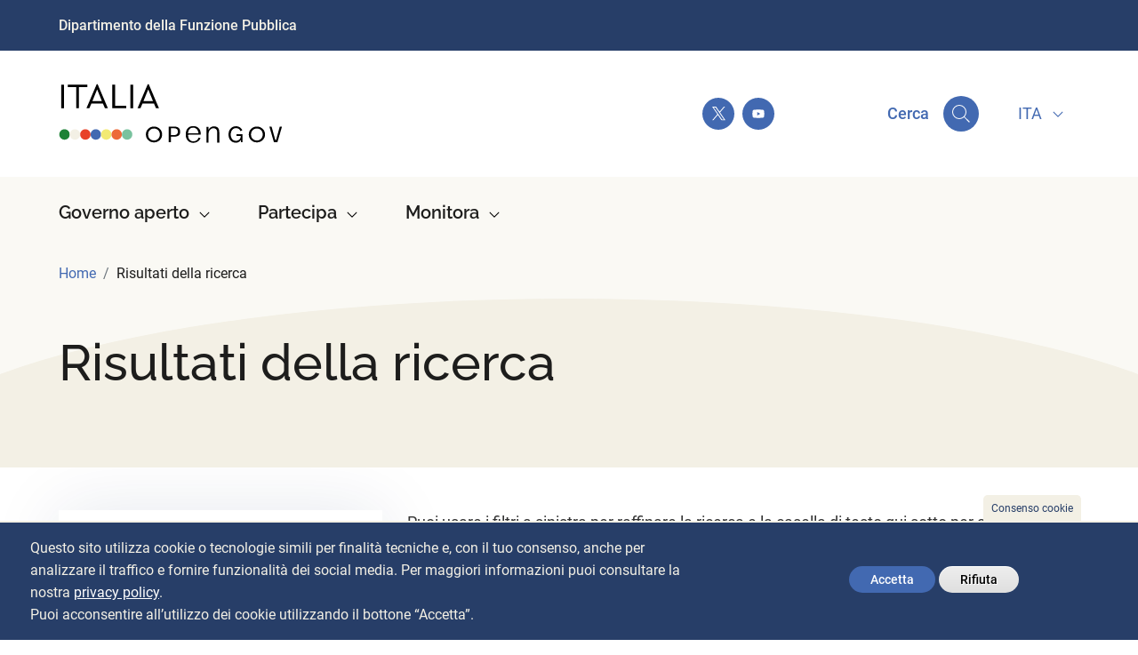

--- FILE ---
content_type: text/html; charset=UTF-8
request_url: https://open.gov.it/cerca?f%5B0%5D=argomenti%3A10
body_size: 14472
content:
<!DOCTYPE html>
<html lang="it" dir="ltr" prefix="og: https://ogp.me/ns#">
  <head>
    <meta charset="utf-8" />
<script async src="https://www.googletagmanager.com/gtag/js?id=UA-110336918-9"></script>
<script>window.dataLayer = window.dataLayer || [];function gtag(){dataLayer.push(arguments)};gtag("js", new Date());gtag("set", "developer_id.dMDhkMT", true);gtag("config", "UA-110336918-9", {"groups":"default","anonymize_ip":true,"page_placeholder":"PLACEHOLDER_page_path","allow_ad_personalization_signals":false});</script>
<script>var _paq = _paq || [];(function(){var u=(("https:" == document.location.protocol) ? "https://dmlws-analytics.sogei.it/piwik/" : "https://dmlws-analytics.sogei.it/piwik/");_paq.push(["setSiteId", "59"]);_paq.push(["setTrackerUrl", u+"matomo.php"]);_paq.push(["setDoNotTrack", 1]);if (!window.matomo_search_results_active) {_paq.push(["trackPageView"]);}_paq.push(["setIgnoreClasses", ["no-tracking","colorbox"]]);_paq.push(["enableLinkTracking"]);var d=document,g=d.createElement("script"),s=d.getElementsByTagName("script")[0];g.type="text/javascript";g.defer=true;g.async=true;g.src=u+"matomo.js";s.parentNode.insertBefore(g,s);})();</script>
<link rel="canonical" href="https://open.gov.it/cerca" />
<meta name="Generator" content="Drupal 10 (https://www.drupal.org)" />
<meta name="MobileOptimized" content="width" />
<meta name="HandheldFriendly" content="true" />
<meta name="viewport" content="width=device-width, initial-scale=1, shrink-to-fit=no" />
<style>div#sliding-popup, div#sliding-popup .eu-cookie-withdraw-banner, .eu-cookie-withdraw-tab {background: #273e68} div#sliding-popup.eu-cookie-withdraw-wrapper { background: transparent; } #sliding-popup h1, #sliding-popup h2, #sliding-popup h3, #sliding-popup p, #sliding-popup label, #sliding-popup div, .eu-cookie-compliance-more-button, .eu-cookie-compliance-secondary-button, .eu-cookie-withdraw-tab { color: #f3f0e5;} .eu-cookie-withdraw-tab { border-color: #f3f0e5;}</style>
<meta http-equiv="x-ua-compatible" content="ie=edge" />
<link rel="icon" href="/themes/custom/opengov/assets/favicon/favicon.ico" type="image/vnd.microsoft.icon" />
<script src="/sites/default/files/eu_cookie_compliance/eu_cookie_compliance.script.js?t29ylx" defer></script>
<script>window.a2a_config=window.a2a_config||{};a2a_config.callbacks=[];a2a_config.overlays=[];a2a_config.templates={};a2a_config.icon_color = "#4269b1";
a2a_config.orientation = "down";</script>

    <title>Risultati della ricerca | Italia Open Gov</title>
    <link rel="stylesheet" media="all" href="/sites/default/files/css/css_ZDYtxbPI9gs2buOrDS6CI4sgpgNYc-sfeBCqlXtwMPM.css?delta=0&amp;language=it&amp;theme=opengov&amp;include=[base64]" />
<link rel="stylesheet" media="all" href="/sites/default/files/css/css_B2GQRhGb8Xx6se-xZpyHpNZPk8Q681DcTnOULaXjrho.css?delta=1&amp;language=it&amp;theme=opengov&amp;include=[base64]" />

    
  </head>
  <body class="layout-one-sidebar layout-sidebar-first page-view-search cerca path-cerca">
    <div class="skiplinks">
      <div class="container">
        <div class="row">
          <div class="col-12">
            <a class="sr-only sr-only-focusable" href="#main-content">Salta al contenuto principale</a>
            <a class="sr-only sr-only-focusable" href="#block-navigazioneprincipale">Skip to main navigation</a>
          </div>
        </div>
      </div>
    </div>
    
      <div class="dialog-off-canvas-main-canvas" data-off-canvas-main-canvas>
    <div id="page-wrapper">
  <div id="page">
    <header id="header" class="header" role="banner" aria-label="Intestazione del sito">
						<nav class="navbar navbar-dark bg-dark-blue" id="navbar-top">
									<div class="container">
										
					  <section class="region region-top-header hstack gap-2 justify-content-between align-items-center w-100">
    <nav role="navigation" aria-labelledby="block-topheadermenu-menu" id="block-topheadermenu" class="settings-tray-editable block block-menu navigation menu--top-header-menu" data-drupal-settingstray="editable">
            
  <h2 class="visually-hidden" id="block-topheadermenu-menu">Top Header Menu</h2>
  

        
                  <ul class="clearfix nav" data-component-id="bootstrap_barrio:menu">
                    <li class="nav-item">
                <a href="https://www.funzionepubblica.gov.it/" class="nav-link nav-link-https--wwwfunzionepubblicagovit-">Dipartimento della Funzione Pubblica</a>
              </li>
        </ul>
  



  </nav>
<div id="block-dropdownlanguage-2" class="settings-tray-editable block block-dropdown-language block-dropdown-languagelanguage-interface" data-drupal-settingstray="editable">
  
    
      <div class="content">
      

  <div class="dropbutton-wrapper"><div class="dropbutton-widget"><ul class="dropdown-language-item dropbutton"><li class="it"><span class="language-link active-language">ITA</span><div class="opengov-languagebox-square"></div></li><li class="en"><a href="/en/search?f%5B0%5D=argomenti%3A10" class="language-link" hreflang="en">ENG</a><div class="opengov-languagebox-square"></div></li></ul></div></div>
    </div>
  </div>

  </section>

															</div>
							</nav>
				<nav class="navbar navbar-light bg-white navbar-expand-lg" id="navbar-main">
			<div class="w-100 opengov-header-logo-social">
									<div class="container">
										<div class="opengov-header_container d-flex align-items-center">
						<button class="navbar-toggler collapsed" type="button" data-bs-toggle="collapse" data-bs-target="#CollapsingNavbar" aria-controls="CollapsingNavbar" aria-expanded="false" aria-label="Toggle navigation">
							<span class="navbar-toggler-icon"></span>
						</button>
						    <div class="opengov-logo-container">
    <a href="/" title="Home" rel="home" class="navbar-brand">
              <img src="/themes/custom/opengov/logo.svg" alt="Home" class="img-fluid d-inline-block align-top" />
            <span class="ml-2 d-none d-md-inline"></span>
    </a>
  </div>
<nav role="navigation" aria-labelledby="block-socialmenu-menu" id="block-socialmenu" class="settings-tray-editable block block-menu navigation menu--social-menu" data-drupal-settingstray="editable">
            
  <h2 class="visually-hidden" id="block-socialmenu-menu">Social Menu</h2>
  

        
              <ul class="clearfix nav">
                    <li class="nav-item">

                
        <a href="https://twitter.com/opengovitaly"  class="nav-link nav-item__social-icons nav-item__twitter-icon nav-link-https--twittercom-opengovitaly">
          <span class="visually-hidden">Open Gov Italia su Twitter</span>
        </a>

              </li>
                <li class="nav-item">

                
        <a href="https://www.youtube.com/channel/UCosreVXpcLHuQGHjc5CvGeg"  class="nav-link nav-item__social-icons nav-item__youtube-icon nav-link-https--wwwyoutubecom-channel-ucosrevxpclhuqghjc5cvgeg">
          <span class="visually-hidden">Open Gov Italia su Youtube</span>
        </a>

              </li>
        </ul>
  


  </nav>
<nav role="navigation" aria-labelledby="block-contentsearchblock-menu"  id="block-contentsearchblock" class="settings-tray-editable block block-menu navigation opengov-search" data-drupal-settingstray="editable">

	<button class="opengov-search__button btn btn-lg d-flex align-items-center" data-bs-toggle="modal" data-bs-target="#searchModal">
		<span class="opengov-search__label me-3">
			Cerca
		</span>
		  


<div class="opengov-icon">
  <span  class="opengov-icon__kit_sprite svg-wrapper d-flex justify-content-center align-items-center opengov-search__icon">
          
<svg class="">
  <use
    href="/themes/custom/opengov/assets/sprite_svg/sprite.svg#it-search"
    xlink:href="/themes/custom/opengov/assets/sprite_svg/sprite.svg#it-search">
  </use>
</svg>
      </span>
</div>

	</button>


			<div class="modal fade" id="searchModal" tabindex="-1" aria-labelledby="searchModalLabel" aria-hidden="true">
			<div class="modal-dialog modal-xl modal-fullscreen-lg-down">
				<div class="modal-content">
					<div class="modal-header">
						<button data-bs-dismiss="modal" aria-label="Close" class="btn btn-sm back-icon-bg me-2">
							  


<div class="opengov-icon">
  <span  class="opengov-icon__kit_sprite svg-wrapper d-flex justify-content-center align-items-center">
          
<svg class="">
  <use
    href="/themes/custom/opengov/assets/sprite_svg/sprite.svg#it-arrow-left"
    xlink:href="/themes/custom/opengov/assets/sprite_svg/sprite.svg#it-arrow-left">
  </use>
</svg>
      </span>
</div>

						</button>
						<h5 class="opengov-title h3" id="searchModalLabel">
							Cerca
						</h5>
						<button type="button" class="btn-close" data-bs-dismiss="modal" aria-label="Close"></button>
					</div>
					<div class="modal-body">
						<div>
  
<form class="content-search-form" data-drupal-selector="content-search-form" action="/cerca?f%5B0%5D=argomenti%3A10" method="post" id="content-search-form" accept-charset="UTF-8">
  




        
  <div class="js-form-item js-form-type-textfield form-type-textfield js-form-item-key form-item-key form-no-label mb-3">
          <label for="edit-key" class="visually-hidden">Cerca</label>
              <div class="input-group">
              <div class="input-group-prepend">
        <span class="field-prefix input-group-text"><span class="content-search-lens-icon">
  <svg xmlns="http://www.w3.org/2000/svg" width="32" height="32" fill="#00295A" class="bi bi-search" viewBox="-4 -4 24 24">
    <path d="M11.742 10.344a6.5 6.5 0 1 0-1.397 1.398h-.001c.03.04.062.078.098.115l3.85 3.85a1 1 0 0 0 1.415-1.414l-3.85-3.85a1.007 1.007 0 0 0-.115-.1zM12 6.5a5.5 5.5 0 1 1-11 0 5.5 5.5 0 0 1 11 0z"/>
  </svg>
</span>
</span>
      </div>
            <input placeholder="Cerca contenuti su Italia Open Gov" data-drupal-selector="edit-key" type="text" id="edit-key" name="key" value="" size="60" maxlength="128" class="form-control" />

          <div class="input-group-append">
        <span class="field-suffix input-group-text"><span class="opengov-search-options">
  <span class="opengov-search-options--clear">
    <svg xmlns="http://www.w3.org/2000/svg" width="32" height="32" fill="currentColor" class="bi bi-x" viewBox="0 0 16 16">
      <path d="M4.646 4.646a.5.5 0 0 1 .708 0L8 7.293l2.646-2.647a.5.5 0 0 1 .708.708L8.707 8l2.647 2.646a.5.5 0 0 1-.708.708L8 8.707l-2.646 2.647a.5.5 0 0 1-.708-.708L7.293 8 4.646 5.354a.5.5 0 0 1 0-.708z"/>
    </svg>
  </span>
</span>
</span>
      </div>
              </div>
                  </div>
<div data-drupal-selector="search-suggestions" id="search-suggestions" class="js-form-wrapper form-wrapper mb-3"></div>
<input autocomplete="off" data-drupal-selector="form-e0fugrosjomlkbrbmwdybrvaw3wniel8he4epokcxi" type="hidden" name="form_build_id" value="form--e0FUGRosJoMlKBrbMwDyBRvAw3WNIEl8he4ePokCXI" class="form-control" />
<input data-drupal-selector="edit-content-search-form" type="hidden" name="form_id" value="content_search_form" class="form-control" />
<div data-drupal-selector="edit-actions" class="form-actions js-form-wrapper form-wrapper mb-3" id="edit-actions--2"><button class="content-search-submit btn-outline-primary button js-form-submit form-submit btn" data-drupal-selector="edit-submit" type="submit" id="edit-submit" name="content_submit" value="Ricerca avanzata">Ricerca avanzata</button>
</div>

</form>

</div>

					</div>
				</div>
			</div>
		</div>
	</nav>
<div id="block-dropdownlanguage" class="settings-tray-editable block block-dropdown-language block-dropdown-languagelanguage-interface" data-drupal-settingstray="editable">
  
    
      <div class="content">
      

  <div class="dropbutton-wrapper"><div class="dropbutton-widget"><ul class="dropdown-language-item dropbutton"><li class="it"><span class="language-link active-language">ITA</span><div class="opengov-languagebox-square"></div></li><li class="en"><a href="/en/search?f%5B0%5D=argomenti%3A10" class="language-link" hreflang="en">ENG</a><div class="opengov-languagebox-square"></div></li></ul></div></div>
    </div>
  </div>


					</div>
										</div>
							</div>

							<div class="w-100 opengov-nav-menu">
					<div class="container">
						<div class="collapse navbar-collapse justify-content-start opengov-collapse-menu" id="CollapsingNavbar">
															  <nav role="navigation" aria-labelledby="block-navigazioneprincipale-menu" id="block-navigazioneprincipale" class="settings-tray-editable block block-menu navigation menu--main" data-drupal-settingstray="editable">
            
  <h2 class="visually-hidden" id="block-navigazioneprincipale-menu">Navigazione principale</h2>
  

        
              <ul id="block-navigazioneprincipale" class="clearfix nav navbar-nav">
    
                      <li class="nav-item menu-item--expanded">
                                    <a href="" class="nav-link dropdown-toggle nav-link-" data-bs-toggle="dropdown" aria-expanded="false" aria-haspopup="true">Governo aperto</a>
                        <ul class="dropdown-menu">
    
                      <li class="nav-item menu-item--expanded submenu-under-link">
                                    <a href="/governo-aperto" class="nav-link--governo-aperto" data-drupal-link-system-path="node/19">Governo aperto</a>
                        <ul id="block-navigazioneprincipale" class="clearfix nav navbar-nav">
    
                      <li class="nav-item submenu-under-link">
                          <a href="/governo-aperto/guida-gli-scettici" class="nav-link--governo-aperto-guida-gli-scettici" data-drupal-link-system-path="node/605">Guida per gli scettici</a>
              </li>
    
    </ul>
  
              </li>
                      <li class="nav-item menu-item--collapsed submenu-under-link">
                          <a href="/governo-aperto/italia-ogp" class="nav-link--governo-aperto-italia-ogp" data-drupal-link-system-path="node/29">Italia in OGP</a>
              </li>
                      <li class="nav-item menu-item--expanded">
                                    <a href="/governo-aperto/piano-azione-nazionale" class="nav-link--governo-aperto-piano-azione-nazionale" data-drupal-link-system-path="node/530">Piano d’Azione Nazionale</a>
                        <ul id="block-navigazioneprincipale" class="clearfix nav navbar-nav">
    
                      <li class="nav-item submenu-under-link">
                          <a href="/governo-aperto/piano-nazionale/6nap" class="nav-link--governo-aperto-piano-nazionale-6nap" data-drupal-link-system-path="node/1409">6° Piano d’Azione Nazionale per il governo aperto</a>
              </li>
                      <li class="nav-item submenu-under-link">
                          <a href="/governo-aperto/piano-nazionale/5nap" class="nav-link--governo-aperto-piano-nazionale-5nap" data-drupal-link-system-path="node/52">5° Piano d’Azione Nazionale per il governo aperto</a>
              </li>
                      <li class="nav-item submenu-under-link">
                          <a href="/governo-aperto/piano-nazionale/4nap" class="nav-link--governo-aperto-piano-nazionale-4nap" data-drupal-link-system-path="node/38">4° Piano d’Azione Nazionale per il governo aperto</a>
              </li>
                      <li class="nav-item submenu-under-link">
                          <a href="/governo-aperto/piano-azione-nazionale#consulta-le-edizioni-precedenti" class="nav-link--governo-aperto-piano-azione-nazionaleconsulta-le-edizioni-precedenti" data-drupal-link-system-path="node/530">Edizioni precedenti</a>
              </li>
    
    </ul>
  
              </li>
    
    </ul>
  
              </li>
                      <li class="nav-item menu-item--expanded">
                                    <a href="" class="nav-link dropdown-toggle nav-link-" data-bs-toggle="dropdown" aria-expanded="false" aria-haspopup="true">Partecipa</a>
                        <ul class="dropdown-menu">
    
                      <li class="nav-item menu-item--expanded">
                                    <a href="/partecipa/fare-governo-aperto" class="nav-link--partecipa-fare-governo-aperto" data-drupal-link-system-path="node/676">Fare governo aperto</a>
                        <ul id="block-navigazioneprincipale" class="clearfix nav navbar-nav">
    
                      <li class="nav-item submenu-under-link">
                          <a href="/partecipa/governo-aperto/hub-partecipazione" class="nav-link--partecipa-governo-aperto-hub-partecipazione" data-drupal-link-system-path="node/970">Hub Partecipazione</a>
              </li>
                      <li class="nav-item submenu-under-link">
                          <a href="/partecipa/governo-aperto/piattaforma-partecipa" target="_self" class="nav-link--partecipa-governo-aperto-piattaforma-partecipa" data-drupal-link-system-path="node/853">Piattaforma ParteciPa</a>
              </li>
                      <li class="nav-item submenu-under-link">
                          <a href="/partecipa/governo-aperto/esperienze" class="nav-link--partecipa-governo-aperto-esperienze" data-drupal-link-system-path="node/686">Esperienze</a>
              </li>
                      <li class="nav-item submenu-under-link">
                          <a href="/partecipa/governo-aperto/corsi-online" class="nav-link--partecipa-governo-aperto-corsi-online" data-drupal-link-system-path="node/790">Corsi online</a>
              </li>
    
    </ul>
  
              </li>
                      <li class="nav-item menu-item--expanded submenu-under-link">
                                    <a href="/partecipa/community-ogp-italia" class="nav-link--partecipa-community-ogp-italia" data-drupal-link-system-path="node/60">Community OGP Italia</a>
                        <ul id="block-navigazioneprincipale" class="clearfix nav navbar-nav">
    
                      <li class="nav-item submenu-under-link">
                          <a href="/partecipa/community-ogp-italia/forum-governo-aperto" class="nav-link--partecipa-community-ogp-italia-forum-governo-aperto" data-drupal-link-system-path="node/1299">Forum per il governo aperto</a>
              </li>
                      <li class="nav-item submenu-under-link">
                          <a href="/partecipa/community-ogp-italia/forum-multistakeholder-2022-2023" class="nav-link--partecipa-community-ogp-italia-forum-multistakeholder-2022-2023" data-drupal-link-system-path="node/610">Forum Multistakeholder 22-23</a>
              </li>
    
    </ul>
  
              </li>
                      <li class="nav-item menu-item--expanded">
                                    <a href="/partecipa/open-gov-week" class="nav-link--partecipa-open-gov-week" data-drupal-link-system-path="node/460">Open Gov Week</a>
                        <ul id="block-navigazioneprincipale" class="clearfix nav navbar-nav">
    
                      <li class="nav-item submenu-under-link">
                          <a href="/partecipa/open-gov-week/2025" class="nav-link--partecipa-open-gov-week-2025" data-drupal-link-system-path="node/1587">Open Gov Week 2025</a>
              </li>
                      <li class="nav-item submenu-under-link">
                          <a href="/partecipa/open-gov-week/2024" class="nav-link--partecipa-open-gov-week-2024" data-drupal-link-system-path="node/1328">Open Gov Week 2024</a>
              </li>
                      <li class="nav-item submenu-under-link">
                          <a href="/partecipa/open-gov-week/2023" class="nav-link--partecipa-open-gov-week-2023" data-drupal-link-system-path="node/830">Open Gov Week 2023</a>
              </li>
                      <li class="nav-item submenu-under-link">
                          <a href="/partecipa/open-gov-week/2022" class="nav-link--partecipa-open-gov-week-2022" data-drupal-link-system-path="node/458">Open Gov Week 2022</a>
              </li>
    
    </ul>
  
              </li>
                      <li class="nav-item menu-item--expanded submenu-under-link">
                                    <a href="/partecipa/premio-open-gov-champion" class="nav-link--partecipa-premio-open-gov-champion" data-drupal-link-system-path="node/459">Premio Opengov Champion</a>
                        <ul id="block-navigazioneprincipale" class="clearfix nav navbar-nav">
    
                      <li class="nav-item submenu-under-link">
                          <a href="/partecipa/premio-opengov-champion/2022" class="nav-link--partecipa-premio-opengov-champion-2022" data-drupal-link-system-path="node/483">Premio Open Gov Champion 2022</a>
              </li>
                      <li class="nav-item submenu-under-link">
                          <a href="/partecipa/premio-opengov-champion/2021" class="nav-link--partecipa-premio-opengov-champion-2021" data-drupal-link-system-path="node/68">Premio Open Gov Champion 2021</a>
              </li>
    
    </ul>
  
              </li>
    
    </ul>
  
              </li>
                      <li class="nav-item menu-item--expanded submenu-under-link">
                                    <a href="" class="nav-link dropdown-toggle nav-link-" data-bs-toggle="dropdown" aria-expanded="false" aria-haspopup="true">Monitora</a>
                        <ul class="dropdown-menu">
    
                      <li class="nav-item menu-item--expanded submenu-under-link">
                                    <a href="/monitora/monitora" class="nav-link--monitora-monitora" data-drupal-link-system-path="node/151">Monitora</a>
                        <ul id="block-navigazioneprincipale" class="clearfix nav navbar-nav">
    
                      <li class="nav-item submenu-under-link">
                          <a href="/governo-aperto/piano-nazionale/6nap/monitoraggio" class="nav-link--governo-aperto-piano-nazionale-6nap-monitoraggio" data-drupal-link-system-path="node/1480">Avanzamento 6NAP</a>
              </li>
                      <li class="nav-item submenu-under-link">
                          <a href="/governo-aperto/piano-nazionale/5nap/monitoraggio" class="nav-link--governo-aperto-piano-nazionale-5nap-monitoraggio" data-drupal-link-system-path="node/643">Avanzamento 5NAP</a>
              </li>
    
    </ul>
  
              </li>
    
    </ul>
  
              </li>
    
    </ul>
  


  </nav>


																						</div>
												</div>
					</div>
											</div>
</nav></header>

          <div class="highlighted">
        <aside class="container-fluid section clearfix" role="complementary">
            <div data-drupal-messages-fallback class="hidden"></div>


        </aside>
      </div>
            <div id="main-wrapper" class="layout-main-wrapper clearfix">
                <div id="block-breadcrumbs" class="settings-tray-editable block block-system block-system-breadcrumb-block" data-drupal-settingstray="editable">
	
		
			<div class="content container">
			
  <nav role="navigation" aria-label="breadcrumb" style="">
  <ol class="breadcrumb">
            <li class="breadcrumb-item">
        <a href="/">Home</a>
      </li>
                <li class="breadcrumb-item active">
        Risultati della ricerca
      </li>
        </ol>
</nav>


		</div>
	</div>
<div id="block-pagetitle" class="block block-core block-page-title-block">
	
		
			<div class="content container">
			
  <h1 class="title">Risultati della ricerca</h1>


		</div>
	</div>


        <div id="main" class="container">
          <div class="row row-offcanvas row-offcanvas-left clearfix">
              <main class="main-content col" id="content" role="main">
                <section class="section">
                  <a id="main-content" tabindex="-1"></a>
                    <div id="block-main-page-content" class="block block-system block-system-main-block">
  
    
      <div class="content">
      <div class="views-element-container"><div class="view view-search view-id-search view-display-id-search js-view-dom-id-bbd3a14451590a240371b1cba044f240706825ba32bb13c65f2acbe35c051e43">
  
    
      <div class="view-header">
      Puoi usare i filtri a sinistra per raffinare la ricerca e la casella di testo qui sotto per aggiungere o aggiornare una chiave di ricerca.<br><br>
    </div>
        <div class="view-filters">
      
<form class="views-exposed-form bef-exposed-form" data-bef-auto-submit-full-form="" data-bef-auto-submit="" data-bef-auto-submit-delay="500" data-drupal-selector="views-exposed-form-search-search" action="/cerca" method="get" id="views-exposed-form-search-search" accept-charset="UTF-8">
  <div class="d-flex flex-wrap">
  





  <div class="js-form-item js-form-type-textfield form-type-textfield js-form-item-search-api-fulltext form-item-search-api-fulltext mb-3">
          
                    <input placeholder="Inserisci qui la chiave di ricerca" data-bef-auto-submit-exclude="" data-drupal-selector="edit-search-api-fulltext" type="text" id="edit-search-api-fulltext" name="search_api_fulltext" value="" size="30" maxlength="128" class="form-control" />

                      </div>
<div data-drupal-selector="edit-actions" class="form-actions js-form-wrapper form-wrapper mb-3" id="edit-actions"><button data-bef-auto-submit-click="" data-drupal-selector="edit-submit-search" type="submit" id="edit-submit-search" value="Cerca" class="button js-form-submit form-submit btn btn-outline-primary">Cerca</button>
</div>

</div>

</form>

    </div>
    
      <div class="view-content row">
          <div class="views-row">
    



<article class="node node--type-basic-page node--view-mode-search-result clearfix nap-card nap-action-card">
  <div class="node__content clearfix">
    
<div  class="opengov-list-item-accent opengov-list-item-accent--default d-flex flex-column align-items-start">
      <div class="opengov-list-item-accent__pre-title mb-2">
      Pagina
    </div>
  
      <header class="opengov-list-item-accent__title">
      


	<h4  class="opengov-title">

					<a href=/conversazione-europea-gestione-fondo-ripresa title="Conversazione europea sulla gestione del Fondo di Ripresa e Resilienza">
				Conversazione europea sulla gestione del Fondo di Ripresa e Resilienza
			</a>
			</h4>

    </header>
  
      <div class="opengov-list-item-accent__body mb-2">
      
            <div class="clearfix text-formatted field field--name-body field--type-text-with-summary field--label-hidden field__item">  Il 15 marzo 2022 OGP ha organizzato un confronto europeo su come assicurare la trasparenza  della spesa per la ripresa economico-sociale dopo la pandemia.

</div>
      
    </div>
  
      


<a
   class="btn opengov-button opengov-button--link btn-link"
      href="/conversazione-europea-gestione-fondo-ripresa" role="button" title="Vai al contenuto"
      >

      Vai al contenuto
  
    <svg class="opengov-button__icon">
		<use
      href="/themes/custom/opengov/assets/sprite_svg/sprite.svg#it-arrow-right"
      xlink:href="/themes/custom/opengov/assets/sprite_svg/sprite.svg#it-arrow-right">
    </use>
  </svg>
  </a>

  
  </div>

  </div>
</article>

  </div>
    <div class="views-row">
    



<article class="node node--type-event node--view-mode-search-result clearfix nap-card nap-action-card">
  <div class="node__content clearfix">
    
<div  class="opengov-list-item-accent opengov-list-item-accent--default d-flex flex-column align-items-start">
      <div class="opengov-list-item-accent__pre-title mb-2">
      Evento | 05 Febbraio 2018
    </div>
  
      <header class="opengov-list-item-accent__title">
      


	<h4  class="opengov-title">

					<a href=/eventi/forum-leader-europei-open-government-milano-2018 title="Forum dei leader europei sull’open government -  Milano 2018">
				Forum dei leader europei sull’open government -  Milano 2018
			</a>
			</h4>

    </header>
  
      <div class="opengov-list-item-accent__body mb-2">
      
            <div class="clearfix text-formatted field field--name-body field--type-text-with-summary field--label-hidden field__item">  Il Forum dei leader europei del governo aperto si è svolto nel 2018 a Milano per discutere il ruolo della partecipazione civica nei sistemi di governance.

</div>
      
    </div>
  
      


<a
   class="btn opengov-button opengov-button--link btn-link"
      href="/eventi/forum-leader-europei-open-government-milano-2018" role="button" title="Vai al contenuto"
      >

      Vai al contenuto
  
    <svg class="opengov-button__icon">
		<use
      href="/themes/custom/opengov/assets/sprite_svg/sprite.svg#it-arrow-right"
      xlink:href="/themes/custom/opengov/assets/sprite_svg/sprite.svg#it-arrow-right">
    </use>
  </svg>
  </a>

  
  </div>

  </div>
</article>

  </div>
    <div class="views-row">
    



<article class="node node--type-news node--view-mode-search-result clearfix nap-card nap-action-card">
  <div class="node__content clearfix">
    
<div  class="opengov-list-item-accent opengov-list-item-accent--default d-flex flex-column align-items-start">
      <div class="opengov-list-item-accent__pre-title mb-2">
      Notizia | 10 Febbraio 2022
    </div>
  
      <header class="opengov-list-item-accent__title">
      


	<h4  class="opengov-title">

					<a href=/notizie/suggerimenti-open-government-partnership title="I suggerimenti dell’Open Government Partnership per utilizzare al meglio i Fondi per la Ripresa e la Resilienza">
				I suggerimenti dell’Open Government Partnership per utilizzare al meglio i Fondi per la Ripresa e la Resilienza
			</a>
			</h4>

    </header>
  
      <div class="opengov-list-item-accent__body mb-2">
      
            <div class="clearfix text-formatted field field--name-body field--type-text-with-summary field--label-hidden field__item">  Il governo aperto è il principale antidoto contro un uso distorto delle ingenti risorse messe a disposizione dall’Europa per il PNRR.

</div>
      
    </div>
  
      


<a
   class="btn opengov-button opengov-button--link btn-link"
      href="/notizie/suggerimenti-open-government-partnership" role="button" title="Vai al contenuto"
      >

      Vai al contenuto
  
    <svg class="opengov-button__icon">
		<use
      href="/themes/custom/opengov/assets/sprite_svg/sprite.svg#it-arrow-right"
      xlink:href="/themes/custom/opengov/assets/sprite_svg/sprite.svg#it-arrow-right">
    </use>
  </svg>
  </a>

  
  </div>

  </div>
</article>

  </div>
    <div class="views-row">
    



<article class="node node--type-event node--view-mode-search-result clearfix nap-card nap-action-card">
  <div class="node__content clearfix">
    
<div  class="opengov-list-item-accent opengov-list-item-accent--default d-flex flex-column align-items-start">
      <div class="opengov-list-item-accent__pre-title mb-2">
      Evento | 19 Maggio 2022
    </div>
  
      <header class="opengov-list-item-accent__title">
      


	<h4  class="opengov-title">

					<a href=/eventi/partecipazione-deliberativa-italia-dopo-chiusura title="La partecipazione deliberativa in Italia dopo la chiusura della Conferenza sul Futuro dell’Europa">
				La partecipazione deliberativa in Italia dopo la chiusura della Conferenza sul Futuro dell’Europa
			</a>
			</h4>

    </header>
  
      <div class="opengov-list-item-accent__body mb-2">
      
            <div class="clearfix text-formatted field field--name-body field--type-text-with-summary field--label-hidden field__item">  Webinar del 19 Maggio 2022 ore 18.00 - Open Gov Week 2022

</div>
      
    </div>
  
      


<a
   class="btn opengov-button opengov-button--link btn-link"
      href="/eventi/partecipazione-deliberativa-italia-dopo-chiusura" role="button" title="Vai al contenuto"
      >

      Vai al contenuto
  
    <svg class="opengov-button__icon">
		<use
      href="/themes/custom/opengov/assets/sprite_svg/sprite.svg#it-arrow-right"
      xlink:href="/themes/custom/opengov/assets/sprite_svg/sprite.svg#it-arrow-right">
    </use>
  </svg>
  </a>

  
  </div>

  </div>
</article>

  </div>
    <div class="views-row">
    



<article class="node node--type-news node--view-mode-search-result clearfix nap-card nap-action-card">
  <div class="node__content clearfix">
    
<div  class="opengov-list-item-accent opengov-list-item-accent--default d-flex flex-column align-items-start">
      <div class="opengov-list-item-accent__pre-title mb-2">
      Notizia | 20 Ottobre 2021
    </div>
  
      <header class="opengov-list-item-accent__title">
      


	<h4  class="opengov-title">

					<a href=/notizie/italia-open-government-impact-award-europe title="L’Italia all’Open Government Impact Award Europe: partecipa alla votazione!">
				L’Italia all’Open Government Impact Award Europe: partecipa alla votazione!
			</a>
			</h4>

    </header>
  
      <div class="opengov-list-item-accent__body mb-2">
      
            <div class="clearfix text-formatted field field--name-body field--type-text-with-summary field--label-hidden field__item">  L’Italia all’Open Government Impact Award Europe: la votazione per assegnare un riconoscimento alle iniziative di open gov è aperta fino al 22 ottobre.

</div>
      
    </div>
  
      


<a
   class="btn opengov-button opengov-button--link btn-link"
      href="/notizie/italia-open-government-impact-award-europe" role="button" title="Vai al contenuto"
      >

      Vai al contenuto
  
    <svg class="opengov-button__icon">
		<use
      href="/themes/custom/opengov/assets/sprite_svg/sprite.svg#it-arrow-right"
      xlink:href="/themes/custom/opengov/assets/sprite_svg/sprite.svg#it-arrow-right">
    </use>
  </svg>
  </a>

  
  </div>

  </div>
</article>

  </div>
    <div class="views-row">
    



<article class="node node--type-basic-page node--view-mode-search-result clearfix nap-card nap-action-card">
  <div class="node__content clearfix">
    
<div  class="opengov-list-item-accent opengov-list-item-accent--default d-flex flex-column align-items-start">
      <div class="opengov-list-item-accent__pre-title mb-2">
      Pagina
    </div>
  
      <header class="opengov-list-item-accent__title">
      


	<h4  class="opengov-title">

					<a href=/incontro-regionale-europeo-ogp-2022 title="Incontro regionale europeo OGP 2022">
				Incontro regionale europeo OGP 2022
			</a>
			</h4>

    </header>
  
      <div class="opengov-list-item-accent__body mb-2">
      
            <div class="clearfix text-formatted field field--name-body field--type-text-with-summary field--label-hidden field__item">  L'incontro regionale europeo OGP 2022 si svolgerà a Roma nei giorni 11-12 ottobre, organizzato dal Governo italiano.

</div>
      
    </div>
  
      


<a
   class="btn opengov-button opengov-button--link btn-link"
      href="/incontro-regionale-europeo-ogp-2022" role="button" title="Vai al contenuto"
      >

      Vai al contenuto
  
    <svg class="opengov-button__icon">
		<use
      href="/themes/custom/opengov/assets/sprite_svg/sprite.svg#it-arrow-right"
      xlink:href="/themes/custom/opengov/assets/sprite_svg/sprite.svg#it-arrow-right">
    </use>
  </svg>
  </a>

  
  </div>

  </div>
</article>

  </div>
    <div class="views-row">
    



<article class="node node--type-news node--view-mode-search-result clearfix nap-card nap-action-card">
  <div class="node__content clearfix">
    
<div  class="opengov-list-item-accent opengov-list-item-accent--default d-flex flex-column align-items-start">
      <div class="opengov-list-item-accent__pre-title mb-2">
      Notizia | 12 Settembre 2022
    </div>
  
      <header class="opengov-list-item-accent__title">
      


	<h4  class="opengov-title">

					<a href=/notizie/incontro-regionale-ogp-europa-roma-11-12-ottobre-0 title="Incontro regionale OGP Europa - Roma, 11-12 ottobre 2022">
				Incontro regionale OGP Europa - Roma, 11-12 ottobre 2022
			</a>
			</h4>

    </header>
  
      <div class="opengov-list-item-accent__body mb-2">
      
            <div class="clearfix text-formatted field field--name-body field--type-text-with-summary field--label-hidden field__item">  Nei giorni 11 e 12 ottobre si svolgerà a Roma l'incontro regionale OGP Europa 2022, allo scopo di riunire riformatori e sostenitori del governo aperto.

</div>
      
    </div>
  
      


<a
   class="btn opengov-button opengov-button--link btn-link"
      href="/notizie/incontro-regionale-ogp-europa-roma-11-12-ottobre-0" role="button" title="Vai al contenuto"
      >

      Vai al contenuto
  
    <svg class="opengov-button__icon">
		<use
      href="/themes/custom/opengov/assets/sprite_svg/sprite.svg#it-arrow-right"
      xlink:href="/themes/custom/opengov/assets/sprite_svg/sprite.svg#it-arrow-right">
    </use>
  </svg>
  </a>

  
  </div>

  </div>
</article>

  </div>

    </div>
  
      
          </div>
</div>

    </div>
  </div>


                </section>
              </main>
                          <div class="sidebar_first sidebar col-md-4 order-first" id="sidebar_first">
                <aside class="section opengov-card shadowed" role="complementary">
                  <div class="opengov-card__content">
                    <div class="sidebar-title mb-4">
                        
<svg class="me-2 search-page-icon">
  <use
    href="/themes/custom/opengov/assets/sprite_svg/sprite.svg#it-settings"
    xlink:href="/themes/custom/opengov/assets/sprite_svg/sprite.svg#it-settings">
  </use>
</svg>
                      Filtra i risultati
                    </div>
                      
<div class="facet-inactive block-facets-ajax js-facet-block-id-contenttype block-facet--checkbox settings-tray-editable block block-facets block-facet-blockcontent-type" id="block-contenttype" data-drupal-settingstray="editable">
  <div class="accordion-item">
		
					<p class="filter-title accordion-header" id=accordionFacets-headingfacet-blockcontent-type>
				<button class="accordion-button show" type="button" data-bs-toggle="collapse" data-bs-target=#accordionFacets-collapsefacet-blockcontent-type aria-expanded="false" aria-controls=accordionFacets-collapsefacet-blockcontent-type>
					Tipologia contenuti
				</button>
			</p>
				
					<div class="content accordion-collapse show" id=accordionFacets-collapsefacet-blockcontent-type aria-labelledby=accordionFacets-headingfacet-blockcontent-type>
				<div class="accordion-body">
					<div class="facets-widget-checkbox">
      <ul data-drupal-facet-id="content_type" data-drupal-facet-alias="type" class="facet-inactive js-facets-checkbox-links item-list__checkbox"><li class="facet-item"><a href="/cerca?f%5B0%5D=argomenti%3A10&amp;f%5B1%5D=type%3Aevent" rel="nofollow" data-drupal-facet-item-id="type-event" data-drupal-facet-item-value="event" data-drupal-facet-item-count="2"><span class="facet-item__value">Eventi</span>
</a></li><li class="facet-item"><a href="/cerca?f%5B0%5D=argomenti%3A10&amp;f%5B1%5D=type%3Anews" rel="nofollow" data-drupal-facet-item-id="type-news" data-drupal-facet-item-value="news" data-drupal-facet-item-count="3"><span class="facet-item__value">News</span>
</a></li><li class="facet-item"><a href="/cerca?f%5B0%5D=argomenti%3A10&amp;f%5B1%5D=type%3Abasicpage" rel="nofollow" data-drupal-facet-item-id="type-basicpage" data-drupal-facet-item-value="basicpage" data-drupal-facet-item-count="2"><span class="facet-item__value">Pagine</span>
</a></li></ul>
</div>

				</div>
			</div>
		  </div>
</div>

<div class="facet-inactive block-facets-ajax js-facet-block-id-tipologiaeventidellaogw hidden block-facet--checkbox settings-tray-editable block block-facets block-facet-blockogw-event-types" id="block-tipologiaeventidellaogw" data-drupal-settingstray="editable">
  <div class="accordion-item">
		
					<p class="filter-title accordion-header" id=accordionFacets-headingfacet-blockogw-event-types>
				<button class="accordion-button show" type="button" data-bs-toggle="collapse" data-bs-target=#accordionFacets-collapsefacet-blockogw-event-types aria-expanded="false" aria-controls=accordionFacets-collapsefacet-blockogw-event-types>
					Eventi della OGW
				</button>
			</p>
				
					<div class="content accordion-collapse show" id=accordionFacets-collapsefacet-blockogw-event-types aria-labelledby=accordionFacets-headingfacet-blockogw-event-types>
				<div class="accordion-body">
					<div data-drupal-facet-id="ogw_event_types" class="facet-empty facet-hidden"><div class="facets-widget-checkbox">
      
</div>
</div>

				</div>
			</div>
		  </div>
</div>

<div class="facet-active block-facets-ajax js-facet-block-id-arguments block-facet--checkbox settings-tray-editable block block-facets block-facet-blockarguments" id="block-arguments" data-drupal-settingstray="editable">
  <div class="accordion-item">
		
					<p class="filter-title accordion-header" id=accordionFacets-headingfacet-blockarguments>
				<button class="accordion-button show" type="button" data-bs-toggle="collapse" data-bs-target=#accordionFacets-collapsefacet-blockarguments aria-expanded="false" aria-controls=accordionFacets-collapsefacet-blockarguments>
					Argomenti
				</button>
			</p>
				
					<div class="content accordion-collapse show" id=accordionFacets-collapsefacet-blockarguments aria-labelledby=accordionFacets-headingfacet-blockarguments>
				<div class="accordion-body">
					<div class="facets-widget-checkbox">
      <ul data-drupal-facet-id="arguments" data-drupal-facet-alias="argomenti" class="facet-active js-facets-checkbox-links item-list__checkbox"><li class="facet-item"><a href="/cerca?f%5B0%5D=argomenti%3A5&amp;f%5B1%5D=argomenti%3A10" rel="nofollow" data-drupal-facet-item-id="argomenti-5" data-drupal-facet-item-value="5" data-drupal-facet-item-count="1"><span class="facet-item__value">Abruzzo</span>
</a></li><li class="facet-item"><a href="/cerca?f%5B0%5D=argomenti%3A9&amp;f%5B1%5D=argomenti%3A10" rel="nofollow" data-drupal-facet-item-id="argomenti-9" data-drupal-facet-item-value="9" data-drupal-facet-item-count="13"><span class="facet-item__value">Emilia-Romagna</span>
</a></li><li class="facet-item"><a href="/cerca" rel="nofollow" class="is-active" data-drupal-facet-item-id="argomenti-10" data-drupal-facet-item-value="10" data-drupal-facet-item-count="7">  <span class="facet-item__status js-facet-deactivate">(-)</span>
<span class="facet-item__value">Europa</span>
</a></li><li class="facet-item"><a href="/cerca?f%5B0%5D=argomenti%3A10&amp;f%5B1%5D=argomenti%3A12" rel="nofollow" data-drupal-facet-item-id="argomenti-12" data-drupal-facet-item-value="12" data-drupal-facet-item-count="32"><span class="facet-item__value">Italia</span>
</a></li><li class="facet-item"><a href="/cerca?f%5B0%5D=argomenti%3A10&amp;f%5B1%5D=argomenti%3A13" rel="nofollow" data-drupal-facet-item-id="argomenti-13" data-drupal-facet-item-value="13" data-drupal-facet-item-count="1"><span class="facet-item__value">Lazio</span>
</a></li><li class="facet-item"><a href="/cerca?f%5B0%5D=argomenti%3A10&amp;f%5B1%5D=argomenti%3A14" rel="nofollow" data-drupal-facet-item-id="argomenti-14" data-drupal-facet-item-value="14" data-drupal-facet-item-count="1"><span class="facet-item__value">Liguria</span>
</a></li><li class="facet-item"><a href="/cerca?f%5B0%5D=argomenti%3A10&amp;f%5B1%5D=argomenti%3A15" rel="nofollow" data-drupal-facet-item-id="argomenti-15" data-drupal-facet-item-value="15" data-drupal-facet-item-count="1"><span class="facet-item__value">Lombardia</span>
</a></li><li class="facet-item"><a href="/cerca?f%5B0%5D=argomenti%3A10&amp;f%5B1%5D=argomenti%3A18" rel="nofollow" data-drupal-facet-item-id="argomenti-18" data-drupal-facet-item-value="18" data-drupal-facet-item-count="10"><span class="facet-item__value">OCSE</span>
</a></li><li class="facet-item"><a href="/cerca?f%5B0%5D=argomenti%3A10&amp;f%5B1%5D=argomenti%3A19" rel="nofollow" data-drupal-facet-item-id="argomenti-19" data-drupal-facet-item-value="19" data-drupal-facet-item-count="1"><span class="facet-item__value">ONU</span>
</a></li><li class="facet-item"><a href="/cerca?f%5B0%5D=argomenti%3A10&amp;f%5B1%5D=argomenti%3A21" rel="nofollow" data-drupal-facet-item-id="argomenti-21" data-drupal-facet-item-value="21" data-drupal-facet-item-count="3"><span class="facet-item__value">Puglia</span>
</a></li><li class="facet-item"><a href="/cerca?f%5B0%5D=argomenti%3A10&amp;f%5B1%5D=argomenti%3A22" rel="nofollow" data-drupal-facet-item-id="argomenti-22" data-drupal-facet-item-value="22" data-drupal-facet-item-count="2"><span class="facet-item__value">Sardegna</span>
</a></li><li class="facet-item"><a href="/cerca?f%5B0%5D=argomenti%3A10&amp;f%5B1%5D=argomenti%3A23" rel="nofollow" data-drupal-facet-item-id="argomenti-23" data-drupal-facet-item-value="23" data-drupal-facet-item-count="2"><span class="facet-item__value">Sicilia</span>
</a></li><li class="facet-item"><a href="/cerca?f%5B0%5D=argomenti%3A10&amp;f%5B1%5D=argomenti%3A24" rel="nofollow" data-drupal-facet-item-id="argomenti-24" data-drupal-facet-item-value="24" data-drupal-facet-item-count="2"><span class="facet-item__value">Toscana</span>
</a></li><li class="facet-item"><a href="/cerca?f%5B0%5D=argomenti%3A10&amp;f%5B1%5D=argomenti%3A36" rel="nofollow" data-drupal-facet-item-id="argomenti-36" data-drupal-facet-item-value="36" data-drupal-facet-item-count="8"><span class="facet-item__value">Unione europea</span>
</a></li><li class="facet-item"><a href="/cerca?f%5B0%5D=argomenti%3A10&amp;f%5B1%5D=argomenti%3A37" rel="nofollow" data-drupal-facet-item-id="argomenti-37" data-drupal-facet-item-value="37" data-drupal-facet-item-count="17"><span class="facet-item__value">accordo internazionale</span>
</a></li><li class="facet-item"><a href="/cerca?f%5B0%5D=argomenti%3A10&amp;f%5B1%5D=argomenti%3A38" rel="nofollow" data-drupal-facet-item-id="argomenti-38" data-drupal-facet-item-value="38" data-drupal-facet-item-count="26"><span class="facet-item__value">accordo istituzionale</span>
</a></li><li class="facet-item"><a href="/cerca?f%5B0%5D=argomenti%3A10&amp;f%5B1%5D=argomenti%3A40" rel="nofollow" data-drupal-facet-item-id="argomenti-40" data-drupal-facet-item-value="40" data-drupal-facet-item-count="29"><span class="facet-item__value">competenze digitali</span>
</a></li><li class="facet-item"><a href="/cerca?f%5B0%5D=argomenti%3A10&amp;f%5B1%5D=argomenti%3A41" rel="nofollow" data-drupal-facet-item-id="argomenti-41" data-drupal-facet-item-value="41" data-drupal-facet-item-count="12"><span class="facet-item__value">amministrazione centrale</span>
</a></li><li class="facet-item"><a href="/cerca?f%5B0%5D=argomenti%3A10&amp;f%5B1%5D=argomenti%3A42" rel="nofollow" data-drupal-facet-item-id="argomenti-42" data-drupal-facet-item-value="42" data-drupal-facet-item-count="15"><span class="facet-item__value">amministrazione locale</span>
</a></li><li class="facet-item"><a href="/cerca?f%5B0%5D=argomenti%3A10&amp;f%5B1%5D=argomenti%3A43" rel="nofollow" data-drupal-facet-item-id="argomenti-43" data-drupal-facet-item-value="43" data-drupal-facet-item-count="16"><span class="facet-item__value">amministrazione regionale</span>
</a></li><li class="facet-item"><a href="/cerca?f%5B0%5D=argomenti%3A10&amp;f%5B1%5D=argomenti%3A45" rel="nofollow" data-drupal-facet-item-id="argomenti-45" data-drupal-facet-item-value="45" data-drupal-facet-item-count="4"><span class="facet-item__value">beni pubblici</span>
</a></li><li class="facet-item"><a href="/cerca?f%5B0%5D=argomenti%3A10&amp;f%5B1%5D=argomenti%3A46" rel="nofollow" data-drupal-facet-item-id="argomenti-46" data-drupal-facet-item-value="46" data-drupal-facet-item-count="3"><span class="facet-item__value">big data</span>
</a></li><li class="facet-item"><a href="/cerca?f%5B0%5D=argomenti%3A10&amp;f%5B1%5D=argomenti%3A48" rel="nofollow" data-drupal-facet-item-id="argomenti-48" data-drupal-facet-item-value="48" data-drupal-facet-item-count="52"><span class="facet-item__value">consultazione pubblica</span>
</a></li><li class="facet-item"><a href="/cerca?f%5B0%5D=argomenti%3A10&amp;f%5B1%5D=argomenti%3A49" rel="nofollow" data-drupal-facet-item-id="argomenti-49" data-drupal-facet-item-value="49" data-drupal-facet-item-count="74"><span class="facet-item__value">dati aperti</span>
</a></li><li class="facet-item"><a href="/cerca?f%5B0%5D=argomenti%3A10&amp;f%5B1%5D=argomenti%3A51" rel="nofollow" data-drupal-facet-item-id="argomenti-51" data-drupal-facet-item-value="51" data-drupal-facet-item-count="42"><span class="facet-item__value">democrazia</span>
</a></li><li class="facet-item"><a href="/cerca?f%5B0%5D=argomenti%3A10&amp;f%5B1%5D=argomenti%3A52" rel="nofollow" data-drupal-facet-item-id="argomenti-52" data-drupal-facet-item-value="52" data-drupal-facet-item-count="169"><span class="facet-item__value">partecipazione civica</span>
</a></li><li class="facet-item"><a href="/cerca?f%5B0%5D=argomenti%3A10&amp;f%5B1%5D=argomenti%3A53" rel="nofollow" data-drupal-facet-item-id="argomenti-53" data-drupal-facet-item-value="53" data-drupal-facet-item-count="6"><span class="facet-item__value">diritti sociali</span>
</a></li><li class="facet-item"><a href="/cerca?f%5B0%5D=argomenti%3A10&amp;f%5B1%5D=argomenti%3A56" rel="nofollow" data-drupal-facet-item-id="argomenti-56" data-drupal-facet-item-value="56" data-drupal-facet-item-count="6"><span class="facet-item__value">divario digitale</span>
</a></li><li class="facet-item"><a href="/cerca?f%5B0%5D=argomenti%3A10&amp;f%5B1%5D=argomenti%3A57" rel="nofollow" data-drupal-facet-item-id="argomenti-57" data-drupal-facet-item-value="57" data-drupal-facet-item-count="2"><span class="facet-item__value">economia</span>
</a></li><li class="facet-item"><a href="/cerca?f%5B0%5D=argomenti%3A10&amp;f%5B1%5D=argomenti%3A73" rel="nofollow" data-drupal-facet-item-id="argomenti-73" data-drupal-facet-item-value="73" data-drupal-facet-item-count="3"><span class="facet-item__value">partenariato pubblico-privato</span>
</a></li><li class="facet-item"><a href="/cerca?f%5B0%5D=argomenti%3A10&amp;f%5B1%5D=argomenti%3A76" rel="nofollow" data-drupal-facet-item-id="argomenti-76" data-drupal-facet-item-value="76" data-drupal-facet-item-count="44"><span class="facet-item__value">pubblica amministrazione</span>
</a></li><li class="facet-item"><a href="/cerca?f%5B0%5D=argomenti%3A10&amp;f%5B1%5D=argomenti%3A80" rel="nofollow" data-drupal-facet-item-id="argomenti-80" data-drupal-facet-item-value="80" data-drupal-facet-item-count="3"><span class="facet-item__value">sicurezza delle informazioni</span>
</a></li><li class="facet-item"><a href="/cerca?f%5B0%5D=argomenti%3A10&amp;f%5B1%5D=argomenti%3A82" rel="nofollow" data-drupal-facet-item-id="argomenti-82" data-drupal-facet-item-value="82" data-drupal-facet-item-count="103"><span class="facet-item__value">trasparenza amministrativa</span>
</a></li><li class="facet-item"><a href="/cerca?f%5B0%5D=argomenti%3A10&amp;f%5B1%5D=argomenti%3A101" rel="nofollow" data-drupal-facet-item-id="argomenti-101" data-drupal-facet-item-value="101" data-drupal-facet-item-count="12"><span class="facet-item__value">dibattito pubblico</span>
</a></li><li class="facet-item"><a href="/cerca?f%5B0%5D=argomenti%3A10&amp;f%5B1%5D=argomenti%3A102" rel="nofollow" data-drupal-facet-item-id="argomenti-102" data-drupal-facet-item-value="102" data-drupal-facet-item-count="1"><span class="facet-item__value">energia</span>
</a></li><li class="facet-item"><a href="/cerca?f%5B0%5D=argomenti%3A10&amp;f%5B1%5D=argomenti%3A103" rel="nofollow" data-drupal-facet-item-id="argomenti-103" data-drupal-facet-item-value="103" data-drupal-facet-item-count="97"><span class="facet-item__value">OGP</span>
</a></li><li class="facet-item"><a href="/cerca?f%5B0%5D=argomenti%3A10&amp;f%5B1%5D=argomenti%3A104" rel="nofollow" data-drupal-facet-item-id="argomenti-104" data-drupal-facet-item-value="104" data-drupal-facet-item-count="35"><span class="facet-item__value">inclusione</span>
</a></li><li class="facet-item"><a href="/cerca?f%5B0%5D=argomenti%3A10&amp;f%5B1%5D=argomenti%3A105" rel="nofollow" data-drupal-facet-item-id="argomenti-105" data-drupal-facet-item-value="105" data-drupal-facet-item-count="58"><span class="facet-item__value">innovazione digitale</span>
</a></li><li class="facet-item"><a href="/cerca?f%5B0%5D=argomenti%3A10&amp;f%5B1%5D=argomenti%3A106" rel="nofollow" data-drupal-facet-item-id="argomenti-106" data-drupal-facet-item-value="106" data-drupal-facet-item-count="47"><span class="facet-item__value">integrità e anticorruzione</span>
</a></li><li class="facet-item"><a href="/cerca?f%5B0%5D=argomenti%3A10&amp;f%5B1%5D=argomenti%3A107" rel="nofollow" data-drupal-facet-item-id="argomenti-107" data-drupal-facet-item-value="107" data-drupal-facet-item-count="22"><span class="facet-item__value">istruzione</span>
</a></li><li class="facet-item"><a href="/cerca?f%5B0%5D=argomenti%3A10&amp;f%5B1%5D=argomenti%3A108" rel="nofollow" data-drupal-facet-item-id="argomenti-108" data-drupal-facet-item-value="108" data-drupal-facet-item-count="3"><span class="facet-item__value">lavoro</span>
</a></li><li class="facet-item"><a href="/cerca?f%5B0%5D=argomenti%3A10&amp;f%5B1%5D=argomenti%3A109" rel="nofollow" data-drupal-facet-item-id="argomenti-109" data-drupal-facet-item-value="109" data-drupal-facet-item-count="13"><span class="facet-item__value">Piano Nazionale Ripresa e Resilienza</span>
</a></li><li class="facet-item"><a href="/cerca?f%5B0%5D=argomenti%3A10&amp;f%5B1%5D=argomenti%3A110" rel="nofollow" data-drupal-facet-item-id="argomenti-110" data-drupal-facet-item-value="110" data-drupal-facet-item-count="2"><span class="facet-item__value">politica</span>
</a></li><li class="facet-item"><a href="/cerca?f%5B0%5D=argomenti%3A10&amp;f%5B1%5D=argomenti%3A111" rel="nofollow" data-drupal-facet-item-id="argomenti-111" data-drupal-facet-item-value="111" data-drupal-facet-item-count="8"><span class="facet-item__value">salute</span>
</a></li><li class="facet-item"><a href="/cerca?f%5B0%5D=argomenti%3A10&amp;f%5B1%5D=argomenti%3A112" rel="nofollow" data-drupal-facet-item-id="argomenti-112" data-drupal-facet-item-value="112" data-drupal-facet-item-count="22"><span class="facet-item__value">spazio civico</span>
</a></li><li class="facet-item"><a href="/cerca?f%5B0%5D=argomenti%3A10&amp;f%5B1%5D=argomenti%3A113" rel="nofollow" data-drupal-facet-item-id="argomenti-113" data-drupal-facet-item-value="113" data-drupal-facet-item-count="3"><span class="facet-item__value">spesa pubblica</span>
</a></li><li class="facet-item"><a href="/cerca?f%5B0%5D=argomenti%3A10&amp;f%5B1%5D=argomenti%3A115" rel="nofollow" data-drupal-facet-item-id="argomenti-115" data-drupal-facet-item-value="115" data-drupal-facet-item-count="13"><span class="facet-item__value">ambiente</span>
</a></li><li class="facet-item"><a href="/cerca?f%5B0%5D=argomenti%3A10&amp;f%5B1%5D=argomenti%3A116" rel="nofollow" data-drupal-facet-item-id="argomenti-116" data-drupal-facet-item-value="116" data-drupal-facet-item-count="24"><span class="facet-item__value">equità di genere</span>
</a></li><li class="facet-item"><a href="/cerca?f%5B0%5D=argomenti%3A10&amp;f%5B1%5D=argomenti%3A117" rel="nofollow" data-drupal-facet-item-id="argomenti-117" data-drupal-facet-item-value="117" data-drupal-facet-item-count="23"><span class="facet-item__value">diritto all&#039;informazione</span>
</a></li><li class="facet-item"><a href="/cerca?f%5B0%5D=argomenti%3A10&amp;f%5B1%5D=argomenti%3A127" rel="nofollow" data-drupal-facet-item-id="argomenti-127" data-drupal-facet-item-value="127" data-drupal-facet-item-count="59"><span class="facet-item__value">cittadinanza digitale</span>
</a></li><li class="facet-item"><a href="/cerca?f%5B0%5D=argomenti%3A10&amp;f%5B1%5D=argomenti%3A147" rel="nofollow" data-drupal-facet-item-id="argomenti-147" data-drupal-facet-item-value="147" data-drupal-facet-item-count="11"><span class="facet-item__value">OGW 2024</span>
</a></li><li class="facet-item"><a href="/cerca?f%5B0%5D=argomenti%3A10&amp;f%5B1%5D=argomenti%3A148" rel="nofollow" data-drupal-facet-item-id="argomenti-148" data-drupal-facet-item-value="148" data-drupal-facet-item-count="17"><span class="facet-item__value">Prevenzione della corruzione e cultura dell’integrità</span>
</a></li><li class="facet-item"><a href="/cerca?f%5B0%5D=argomenti%3A10&amp;f%5B1%5D=argomenti%3A149" rel="nofollow" data-drupal-facet-item-id="argomenti-149" data-drupal-facet-item-value="149" data-drupal-facet-item-count="43"><span class="facet-item__value">Rafforzamento della partecipazione della società civile</span>
</a></li><li class="facet-item"><a href="/cerca?f%5B0%5D=argomenti%3A10&amp;f%5B1%5D=argomenti%3A150" rel="nofollow" data-drupal-facet-item-id="argomenti-150" data-drupal-facet-item-value="150" data-drupal-facet-item-count="7"><span class="facet-item__value">Promozione e difesa dello spazio civico</span>
</a></li><li class="facet-item"><a href="/cerca?f%5B0%5D=argomenti%3A10&amp;f%5B1%5D=argomenti%3A151" rel="nofollow" data-drupal-facet-item-id="argomenti-151" data-drupal-facet-item-value="151" data-drupal-facet-item-count="29"><span class="facet-item__value">Trasformazione digitale e inclusione</span>
</a></li><li class="facet-item"><a href="/cerca?f%5B0%5D=argomenti%3A10&amp;f%5B1%5D=argomenti%3A152" rel="nofollow" data-drupal-facet-item-id="argomenti-152" data-drupal-facet-item-value="152" data-drupal-facet-item-count="9"><span class="facet-item__value">Altro</span>
</a></li><li class="facet-item"><a href="/cerca?f%5B0%5D=argomenti%3A10&amp;f%5B1%5D=argomenti%3A160" rel="nofollow" data-drupal-facet-item-id="argomenti-160" data-drupal-facet-item-value="160" data-drupal-facet-item-count="16"><span class="facet-item__value">Competenze</span>
</a></li><li class="facet-item"><a href="/cerca?f%5B0%5D=argomenti%3A10&amp;f%5B1%5D=argomenti%3A161" rel="nofollow" data-drupal-facet-item-id="argomenti-161" data-drupal-facet-item-value="161" data-drupal-facet-item-count="16"><span class="facet-item__value">Diritti</span>
</a></li><li class="facet-item"><a href="/cerca?f%5B0%5D=argomenti%3A10&amp;f%5B1%5D=argomenti%3A162" rel="nofollow" data-drupal-facet-item-id="argomenti-162" data-drupal-facet-item-value="162" data-drupal-facet-item-count="18"><span class="facet-item__value">Tecnologie</span>
</a></li><li class="facet-item"><a href="/cerca?f%5B0%5D=argomenti%3A10&amp;f%5B1%5D=argomenti%3A181" rel="nofollow" data-drupal-facet-item-id="argomenti-181" data-drupal-facet-item-value="181" data-drupal-facet-item-count="2"><span class="facet-item__value">OGW</span>
</a></li><li class="facet-item"><a href="/cerca?f%5B0%5D=argomenti%3A10&amp;f%5B1%5D=argomenti%3A182" rel="nofollow" data-drupal-facet-item-id="argomenti-182" data-drupal-facet-item-value="182" data-drupal-facet-item-count="13"><span class="facet-item__value">Partecipazione</span>
</a></li><li class="facet-item"><a href="/cerca?f%5B0%5D=argomenti%3A10&amp;f%5B1%5D=argomenti%3A183" rel="nofollow" data-drupal-facet-item-id="argomenti-183" data-drupal-facet-item-value="183" data-drupal-facet-item-count="10"><span class="facet-item__value">Accountability</span>
</a></li><li class="facet-item"><a href="/cerca?f%5B0%5D=argomenti%3A10&amp;f%5B1%5D=argomenti%3A184" rel="nofollow" data-drupal-facet-item-id="argomenti-184" data-drupal-facet-item-value="184" data-drupal-facet-item-count="11"><span class="facet-item__value">Trasparenza e dati aperti</span>
</a></li><li class="facet-item"><a href="/cerca?f%5B0%5D=argomenti%3A10&amp;f%5B1%5D=argomenti%3A185" rel="nofollow" data-drupal-facet-item-id="argomenti-185" data-drupal-facet-item-value="185" data-drupal-facet-item-count="4"><span class="facet-item__value">Lotta alla corruzione</span>
</a></li><li class="facet-item"><a href="/cerca?f%5B0%5D=argomenti%3A10&amp;f%5B1%5D=argomenti%3A186" rel="nofollow" data-drupal-facet-item-id="argomenti-186" data-drupal-facet-item-value="186" data-drupal-facet-item-count="3"><span class="facet-item__value">Spazio civico</span>
</a></li><li class="facet-item"><a href="/cerca?f%5B0%5D=argomenti%3A10&amp;f%5B1%5D=argomenti%3A187" rel="nofollow" data-drupal-facet-item-id="argomenti-187" data-drupal-facet-item-value="187" data-drupal-facet-item-count="7"><span class="facet-item__value">Governance digitale</span>
</a></li><li class="facet-item"><a href="/cerca?f%5B0%5D=argomenti%3A10&amp;f%5B1%5D=argomenti%3A188" rel="nofollow" data-drupal-facet-item-id="argomenti-188" data-drupal-facet-item-value="188" data-drupal-facet-item-count="2"><span class="facet-item__value">Cambiamento climatico</span>
</a></li><li class="facet-item"><a href="/cerca?f%5B0%5D=argomenti%3A10&amp;f%5B1%5D=argomenti%3A189" rel="nofollow" data-drupal-facet-item-id="argomenti-189" data-drupal-facet-item-value="189" data-drupal-facet-item-count="4"><span class="facet-item__value">Inclusione</span>
</a></li></ul>
</div>

				</div>
			</div>
		  </div>
</div>

<div class="facet-inactive block-facets-ajax js-facet-block-id-audience block-facet--checkbox settings-tray-editable block block-facets block-facet-blockaudience" id="block-audience" data-drupal-settingstray="editable">
  <div class="accordion-item">
		
					<p class="filter-title accordion-header" id=accordionFacets-headingfacet-blockaudience>
				<button class="accordion-button show" type="button" data-bs-toggle="collapse" data-bs-target=#accordionFacets-collapsefacet-blockaudience aria-expanded="false" aria-controls=accordionFacets-collapsefacet-blockaudience>
					Destinatari
				</button>
			</p>
				
					<div class="content accordion-collapse show" id=accordionFacets-collapsefacet-blockaudience aria-labelledby=accordionFacets-headingfacet-blockaudience>
				<div class="accordion-body">
					<div class="facets-widget-checkbox">
      <ul data-drupal-facet-id="audience" data-drupal-facet-alias="audience" class="facet-inactive js-facets-checkbox-links item-list__checkbox"><li class="facet-item"><a href="/cerca?f%5B0%5D=argomenti%3A10&amp;f%5B1%5D=audience%3A84" rel="nofollow" data-drupal-facet-item-id="audience-84" data-drupal-facet-item-value="84" data-drupal-facet-item-count="5"><span class="facet-item__value">Pubbliche amministrazioni</span>
</a></li><li class="facet-item"><a href="/cerca?f%5B0%5D=argomenti%3A10&amp;f%5B1%5D=audience%3A85" rel="nofollow" data-drupal-facet-item-id="audience-85" data-drupal-facet-item-value="85" data-drupal-facet-item-count="3"><span class="facet-item__value">Organizzazioni della società civile</span>
</a></li><li class="facet-item"><a href="/cerca?f%5B0%5D=argomenti%3A10&amp;f%5B1%5D=audience%3A86" rel="nofollow" data-drupal-facet-item-id="audience-86" data-drupal-facet-item-value="86" data-drupal-facet-item-count="3"><span class="facet-item__value">Enti della Community OGP Italia</span>
</a></li><li class="facet-item"><a href="/cerca?f%5B0%5D=argomenti%3A10&amp;f%5B1%5D=audience%3A87" rel="nofollow" data-drupal-facet-item-id="audience-87" data-drupal-facet-item-value="87" data-drupal-facet-item-count="1"><span class="facet-item__value">Imprese e professionisti</span>
</a></li><li class="facet-item"><a href="/cerca?f%5B0%5D=argomenti%3A10&amp;f%5B1%5D=audience%3A89" rel="nofollow" data-drupal-facet-item-id="audience-89" data-drupal-facet-item-value="89" data-drupal-facet-item-count="1"><span class="facet-item__value">Cittadini attivi</span>
</a></li></ul>
</div>

				</div>
			</div>
		  </div>
</div>


                  </div>
                </aside>
              </div>
                                  </div>
        </div>
          </div>
    
    <footer class="site-footer">
			<div class="container">
							<div class="site-footer__top clearfix row">
											<div class="col-12 col-md-6 col-xl-3 my-5 my-xl-0 text-center text-xl-start">
							  <section class="row region region-footer-first">
    <div id="block-footerbrandingblock" class="settings-tray-editable block block-opengov-core block-footer-branding-block" data-drupal-settingstray="editable">
  
    
    <a href="/" rel="home">
    <img src="/themes/custom/opengov/images/footer_logo.svg" alt="Home" />
  </a>
</div>

  </section>

						</div>
																<div class="col-12 col-md-6 col-xl-3 my-5 my-xl-0 text-center text-xl-start">
							  <section class="row region region-footer-second">
    
<div id="block-ogp" class="settings-tray-editable block-content-image block block-block-content block-block-contentb2126a26-a3f8-4957-beb0-edc7363991b0" data-drupal-settingstray="editable">
  
    
      <div class="content">
            <a href="https://www.opengovpartnership.org/" >
              
  <div class="opengov_ds-images">
  
    <img loading="lazy" src="/sites/default/files/media/images/2022-04/open-government-partnership-logo.png" width="300" height="300" alt="Open Government Partnership - Logo" title="Open Government Partnership" />



</div>


            </a>
          </div>
  </div>

  </section>

						</div>
																											
						<div  class="col-12 col-xl-3 text-center offset-xl-3">
							  <section class="row region region-footer-fourth">
    <nav role="navigation" aria-labelledby="block-socialmenu-2-menu" id="block-socialmenu-2" class="settings-tray-editable block block-menu navigation menu--social-menu" data-drupal-settingstray="editable">
            
  <h2 class="visually-hidden" id="block-socialmenu-2-menu">Social Menu</h2>
  

        
              <ul class="clearfix nav">
                    <li class="nav-item">

                
        <a href="https://twitter.com/opengovitaly"  class="nav-link nav-item__social-icons nav-item__twitter-icon nav-link-https--twittercom-opengovitaly">
          <span class="visually-hidden">Open Gov Italia su Twitter</span>
        </a>

              </li>
                <li class="nav-item">

                
        <a href="https://www.youtube.com/channel/UCosreVXpcLHuQGHjc5CvGeg"  class="nav-link nav-item__social-icons nav-item__youtube-icon nav-link-https--wwwyoutubecom-channel-ucosrevxpclhuqghjc5cvgeg">
          <span class="visually-hidden">Open Gov Italia su Youtube</span>
        </a>

              </li>
        </ul>
  


  </nav>

  </section>

						</div>
									</div>
										<div class="site-footer__bottom">
					  <section class="row region region-footer-fifth">
    <nav role="navigation" aria-labelledby="block-bottomfootermenu-menu" id="block-bottomfootermenu" class="settings-tray-editable block block-menu navigation menu--bottom-footer-menu" data-drupal-settingstray="editable">
            
  <h2 class="visually-hidden" id="block-bottomfootermenu-menu">Bottom Footer Menu</h2>
  

        
                  <ul class="clearfix nav" data-component-id="bootstrap_barrio:menu">
                    <li class="nav-item">
                <a href="/contatti" class="nav-link nav-link--contatti" data-drupal-link-system-path="node/74">Contatti</a>
              </li>
                <li class="nav-item">
                <a href="/note-legali" class="nav-link nav-link--note-legali" data-drupal-link-system-path="node/178">Note legali</a>
              </li>
                <li class="nav-item">
                <a href="/privacy-policy" class="nav-link nav-link--privacy-policy" data-drupal-link-system-path="node/851">Privacy Policy</a>
              </li>
                <li class="nav-item">
                <a href="https://form.agid.gov.it/view/befff1e5-bf5c-4e37-b916-8e9369ab493a" target="_blank" class="nav-link nav-link-https--formagidgovit-view-befff1e5-bf5c-4e37-b916-8e9369ab493a">Dichiarazione di accessibiltà</a>
              </li>
        </ul>
  



  </nav>

<div id="block-pon-logos-stripe" class="settings-tray-editable block-content-pon_logos_stripe block block-block-content block-block-content71e85ed2-a730-4b54-8524-909ef03180ba pt-4" data-drupal-settingstray="editable">
      <div class="content container-fluid">
      <div class="row g-4">
        <div class="col-8 offset-2 col-md-5 offset-md-1 col-lg offset-lg-0 d-flex justify-content-center align-items-center">
          
            <div class="field field--name-field-eu-logo field--type-entity-reference-revisions field--label-hidden field__item">
	<div class="paragraph paragraph--type--image-link paragraph--view-mode--default mb-0">
		      <a href="https://europa.eu/european-union/index_it"
        title="Unione Europea"
        target="">
        
            <div class="field field--name-field-media-image field--type-entity-reference field--label-hidden field__item"><div class="opengov_ds-images">
  
            <div class="field field--name-field-media-image field--type-image field--label-hidden field__item">  <img alt="Unione Europea" loading="eager" src="/sites/default/files/media/images/2022-12/eu-logo.png" width="600" height="115" />

</div>
      
</div>
</div>
      
      </a>
			</div>
</div>
      
        </div>
        <div class="col-8 offset-2 col-md-5 offset-md-0 col-lg offset-lg-0 d-flex justify-content-center align-items-center">
          
            <div class="field field--name-field-cohesion-agency-logo field--type-entity-reference-revisions field--label-hidden field__item">
	<div class="paragraph paragraph--type--image-link paragraph--view-mode--default mb-0">
		      <a href="https://www.politichecoesione.governo.it"
        title="Dipartimento per le politiche di coesione e per il sud"
        target="">
        
            <div class="field field--name-field-media-image field--type-entity-reference field--label-hidden field__item"><div class="opengov_ds-images">
  
            <div class="field field--name-field-media-image field--type-image field--label-hidden field__item">  <img alt="Dipartimento per le politiche di coesione e per il sud" loading="eager" src="/sites/default/files/media/images/2025-01/dpcoe-logo.png" width="600" height="167" />

</div>
      
</div>
</div>
      
      </a>
			</div>
</div>
      
        </div>
        <div class="col-8 offset-2 col-md-5 offset-md-1 col-lg offset-lg-0 d-flex justify-content-center align-items-center">
          
            <div class="field field--name-field-public-function-logo field--type-entity-reference-revisions field--label-hidden field__item">
	<div class="paragraph paragraph--type--image-link paragraph--view-mode--default mb-0">
		      <a href="https://www.funzionepubblica.gov.it/"
        title="Dipartimento della Funzione Pubblica"
        target="">
        
            <div class="field field--name-field-media-image field--type-entity-reference field--label-hidden field__item"><div class="opengov_ds-images">
  
            <div class="field field--name-field-media-image field--type-image field--label-hidden field__item">  <img alt="Dipartimento della Funzione Pubblica" loading="eager" src="/sites/default/files/media/images/2022-12/dfp-logo.png" width="600" height="167" />

</div>
      
</div>
</div>
      
      </a>
			</div>
</div>
      
        </div>
        <div class="col-8 offset-2 col-md-5 offset-md-0 col-lg offset-lg-0 d-flex justify-content-center align-items-center">
          
            <div class="field field--name-field-poc-logo field--type-entity-reference-revisions field--label-hidden field__item">
	<div class="paragraph paragraph--type--image-link paragraph--view-mode--default mb-0">
		      <a href="http://www.pongovernance1420.gov.it/it/programma-azione-coesione-complementare/"
        title="POC - Programma Operativo Complementare"
        target="">
        
            <div class="field field--name-field-media-image field--type-entity-reference field--label-hidden field__item"><div class="opengov_ds-images">
  
            <div class="field field--name-field-media-image field--type-image field--label-hidden field__item">  <img alt="POC - Programma Operativo Complementare" loading="eager" src="/sites/default/files/media/images/2023-12/poc-logo.png" width="600" height="142" />

</div>
      
</div>
</div>
      
      </a>
			</div>
</div>
      
        </div>
        <div class="col-8 offset-2 col-md-5 offset-md-1 col-lg offset-lg-0 d-flex justify-content-center align-items-center">
          
            <div class="field field--name-field-governance-pon-logo field--type-entity-reference-revisions field--label-hidden field__item">
	<div class="paragraph paragraph--type--image-link paragraph--view-mode--default mb-0">
		      <a href="http://www.pongovernance1420.gov.it/"
        title="PON Governance e Capacità Istituzionale"
        target="">
        
            <div class="field field--name-field-media-image field--type-entity-reference field--label-hidden field__item"><div class="opengov_ds-images">
  
            <div class="field field--name-field-media-image field--type-image field--label-hidden field__item">  <img alt="PON Governance e Capacità Istituzionale" loading="eager" src="/sites/default/files/media/images/2022-12/pon-logo.png" width="600" height="142" />

</div>
      
</div>
</div>
      
      </a>
			</div>
</div>
      
        </div>
      </div>
    </div>
  </div>

  </section>

				</div>
					</div>
	</footer>
  </div>
</div>

  </div>

    
    <script type="application/json" data-drupal-selector="drupal-settings-json">{"path":{"baseUrl":"\/","pathPrefix":"","currentPath":"cerca","currentPathIsAdmin":false,"isFront":false,"currentLanguage":"it","currentQuery":{"f":["argomenti:10"]}},"pluralDelimiter":"\u0003","suppressDeprecationErrors":true,"ajaxPageState":{"libraries":"[base64]","theme":"opengov","theme_token":null},"ajaxTrustedUrl":{"\/cerca":true,"form_action_p_pvdeGsVG5zNF_XLGPTvYSKCf43t8qZYSwcfZl2uzM":true},"google_analytics":{"account":"UA-110336918-9","trackOutbound":true,"trackMailto":true,"trackTel":true,"trackDownload":true,"trackDownloadExtensions":"7z|aac|arc|arj|asf|asx|avi|bin|csv|doc(x|m)?|dot(x|m)?|exe|flv|gif|gz|gzip|hqx|jar|jpe?g|js|mp(2|3|4|e?g)|mov(ie)?|msi|msp|pdf|phps|png|ppt(x|m)?|pot(x|m)?|pps(x|m)?|ppam|sld(x|m)?|thmx|qtm?|ra(m|r)?|sea|sit|tar|tgz|torrent|txt|wav|wma|wmv|wpd|xls(x|m|b)?|xlt(x|m)|xlam|xml|z|zip"},"matomo":{"disableCookies":false,"trackMailto":true},"eu_cookie_compliance":{"cookie_policy_version":"1.0.0","popup_enabled":true,"popup_agreed_enabled":false,"popup_hide_agreed":false,"popup_clicking_confirmation":false,"popup_scrolling_confirmation":false,"popup_html_info":"\u003Cbutton type=\u0022button\u0022 class=\u0022eu-cookie-withdraw-tab\u0022\u003EConsenso cookie\u003C\/button\u003E\n\u003Cdiv aria-labelledby=\u0022popup-text\u0022  class=\u0022eu-cookie-compliance-banner eu-cookie-compliance-banner-info eu-cookie-compliance-banner--opt-in\u0022\u003E\n  \u003Cdiv class=\u0022popup-content info eu-cookie-compliance-content\u0022\u003E\n        \u003Cdiv id=\u0022popup-text\u0022 class=\u0022eu-cookie-compliance-message\u0022 role=\u0022document\u0022\u003E\n      \u003Cp\u003EQuesto sito utilizza cookie o tecnologie simili per finalit\u00e0 tecniche e, con il tuo consenso, anche per analizzare il traffico e fornire funzionalit\u00e0 dei social media. Per maggiori informazioni puoi consultare la nostra \u003Ca href=\u0022\/note-legali#privacy-policy\u0022 title=\u0022privacy policy\u0022\u003Eprivacy policy\u003C\/a\u003E.\u003Cbr\u003EPuoi acconsentire all\u2019utilizzo dei cookie utilizzando il bottone \u201cAccetta\u201d.\u003C\/p\u003E\n          \u003C\/div\u003E\n\n    \n    \u003Cdiv id=\u0022popup-buttons\u0022 class=\u0022eu-cookie-compliance-buttons\u0022\u003E\n            \u003Cbutton type=\u0022button\u0022 class=\u0022agree-button eu-cookie-compliance-secondary-button\u0022\u003EAccetta\u003C\/button\u003E\n              \u003Cbutton type=\u0022button\u0022 class=\u0022decline-button eu-cookie-compliance-default-button\u0022\u003ERifiuta\u003C\/button\u003E\n          \u003C\/div\u003E\n  \u003C\/div\u003E\n\u003C\/div\u003E","use_mobile_message":false,"mobile_popup_html_info":"\u003Cbutton type=\u0022button\u0022 class=\u0022eu-cookie-withdraw-tab\u0022\u003EConsenso cookie\u003C\/button\u003E\n\u003Cdiv aria-labelledby=\u0022popup-text\u0022  class=\u0022eu-cookie-compliance-banner eu-cookie-compliance-banner-info eu-cookie-compliance-banner--opt-in\u0022\u003E\n  \u003Cdiv class=\u0022popup-content info eu-cookie-compliance-content\u0022\u003E\n        \u003Cdiv id=\u0022popup-text\u0022 class=\u0022eu-cookie-compliance-message\u0022 role=\u0022document\u0022\u003E\n      \n          \u003C\/div\u003E\n\n    \n    \u003Cdiv id=\u0022popup-buttons\u0022 class=\u0022eu-cookie-compliance-buttons\u0022\u003E\n            \u003Cbutton type=\u0022button\u0022 class=\u0022agree-button eu-cookie-compliance-secondary-button\u0022\u003EAccetta\u003C\/button\u003E\n              \u003Cbutton type=\u0022button\u0022 class=\u0022decline-button eu-cookie-compliance-default-button\u0022\u003ERifiuta\u003C\/button\u003E\n          \u003C\/div\u003E\n  \u003C\/div\u003E\n\u003C\/div\u003E","mobile_breakpoint":768,"popup_html_agreed":false,"popup_use_bare_css":false,"popup_height":"auto","popup_width":"100%","popup_delay":500,"popup_link":"\/note-legali#privacy-policy","popup_link_new_window":true,"popup_position":false,"fixed_top_position":true,"popup_language":"it","store_consent":true,"better_support_for_screen_readers":true,"cookie_name":"","reload_page":false,"domain":"","domain_all_sites":false,"popup_eu_only":false,"popup_eu_only_js":false,"cookie_lifetime":100,"cookie_session":0,"set_cookie_session_zero_on_disagree":1,"disagree_do_not_show_popup":false,"method":"opt_in","automatic_cookies_removal":true,"allowed_cookies":"","withdraw_markup":"\u003Cbutton type=\u0022button\u0022 class=\u0022eu-cookie-withdraw-tab\u0022\u003EConsenso cookie\u003C\/button\u003E\n\u003Cdiv aria-labelledby=\u0022popup-text\u0022 class=\u0022eu-cookie-withdraw-banner\u0022\u003E\n  \u003Cdiv class=\u0022popup-content info eu-cookie-compliance-content\u0022\u003E\n    \u003Cdiv id=\u0022popup-text\u0022 class=\u0022eu-cookie-compliance-message\u0022 role=\u0022document\u0022\u003E\n      \u003Cp\u003EHai fornito il tuo consenso all\u0027utilizzo dei cookie per analizzare il traffico e fornire funzionalit\u00e0 dei social media.\u003C\/p\u003E\n    \u003C\/div\u003E\n    \u003Cdiv id=\u0022popup-buttons\u0022 class=\u0022eu-cookie-compliance-buttons\u0022\u003E\n      \u003Cbutton type=\u0022button\u0022 class=\u0022eu-cookie-withdraw-button \u0022\u003ERitira il consenso\u003C\/button\u003E\n    \u003C\/div\u003E\n  \u003C\/div\u003E\n\u003C\/div\u003E","withdraw_enabled":true,"reload_options":0,"reload_routes_list":"","withdraw_button_on_info_popup":false,"cookie_categories":[],"cookie_categories_details":[],"enable_save_preferences_button":true,"cookie_value_disagreed":"0","cookie_value_agreed_show_thank_you":"1","cookie_value_agreed":"2","containing_element":"body","settings_tab_enabled":true,"olivero_primary_button_classes":"","olivero_secondary_button_classes":"","close_button_action":"close_banner","open_by_default":true,"modules_allow_popup":true,"hide_the_banner":false,"geoip_match":true},"views":{"ajax_path":"\/views\/ajax","ajaxViews":{"views_dom_id:bbd3a14451590a240371b1cba044f240706825ba32bb13c65f2acbe35c051e43":{"view_name":"search","view_display_id":"search","view_args":"","view_path":"\/cerca","view_base_path":"cerca","view_dom_id":"bbd3a14451590a240371b1cba044f240706825ba32bb13c65f2acbe35c051e43","pager_element":0}}},"opengov_search":{"autocomplete_path":"\/autocomplete\/search"},"facets_views_ajax":{"audience":{"view_id":"search","current_display_id":"search","view_base_path":"cerca","ajax_path":"\/views\/ajax"},"arguments":{"view_id":"search","current_display_id":"search","view_base_path":"cerca","ajax_path":"\/views\/ajax"},"ogw_event_types":{"view_id":"search","current_display_id":"search","view_base_path":"cerca","ajax_path":"\/views\/ajax"},"content_type":{"view_id":"search","current_display_id":"search","view_base_path":"cerca","ajax_path":"\/views\/ajax"}},"user":{"uid":0,"permissionsHash":"f86b0ad66c0150cf3af70f25fff05614e2e9eb69cd2bfbb6269f5e7030b76ee7"}}</script>
<script src="/sites/default/files/js/js_yzeyIxqrZsKk6DDssIt9o219FqgqSbdjuCUoV_9qBcI.js?scope=footer&amp;delta=0&amp;language=it&amp;theme=opengov&amp;include=[base64]"></script>
<script src="https://static.addtoany.com/menu/page.js" defer></script>
<script src="/sites/default/files/js/js_OjF9z2_dVo-CF48xcVv8V2qe7elRw0If3s2fRJ59rKw.js?scope=footer&amp;delta=2&amp;language=it&amp;theme=opengov&amp;include=[base64]"></script>
<script src="/modules/contrib/eu_cookie_compliance/js/eu_cookie_compliance.min.js?v=10.4.4" defer></script>
<script src="/sites/default/files/js/js_CFp6yewNV3AlBa2UNVxMRH7OyOCM0T4N7glXlDY8PbE.js?scope=footer&amp;delta=4&amp;language=it&amp;theme=opengov&amp;include=[base64]"></script>

  </body>
</html>


--- FILE ---
content_type: text/css
request_url: https://open.gov.it/sites/default/files/css/css_B2GQRhGb8Xx6se-xZpyHpNZPk8Q681DcTnOULaXjrho.css?delta=1&language=it&theme=opengov&include=eJyNUNtyxCAI_SETP8lBJcZWwQHc7v59s93e04e-MJwLZwDI2Rjo5uG9WTdhMhfRDCXgdbBiDlttB1RfkFCguchsagIjRBCp7LPwiNOM6axtLP3MdlSFghpaLbuddeKMLrGgT9wHE5Lp-tu1LFEQcpLZ4z_MHWk-bFnmgLbCE1x_EN_uwBkS83PFcM9sFSih_4sMGTeYzdwGCU0_oh5o3evxMUl7TcffeCAVvvjSOEJb1G6tUnEDBMqx6P45_MWsk8aMreqO2elNDbuPoOguFV_Uv9W1c54NXwERVrYC
body_size: 49651
content:
/* @license GPL-2.0-or-later https://www.drupal.org/licensing/faq */
.node__content{font-size:1.071em;margin-top:10px;}.node--view-mode-teaser{border-bottom:1px solid #d3d7d9;margin-bottom:30px;padding-bottom:15px;}.node--view-mode-teaser h2{margin-top:0;padding-top:0.5em;}.node--view-mode-teaser h2 a{color:#181818;}.node--view-mode-teaser.node--sticky{background:#f9f9f9;background:rgba(0,0,0,0.024);border:1px solid #d3d7d9;padding:0 15px 15px;}.node--view-mode-teaser .node__content{clear:none;font-size:1em;line-height:1.6;}.node__meta{font-size:0.857em;color:#68696b;margin-bottom:-5px;}.node__meta .field--name-field-user-picture img{float:left;margin:1px 20px 0 0;}[dir="rtl"] .node__meta .field--name-field-user-picture img{float:right;margin-left:20px;margin-right:0;}.node__links{text-align:right;font-size:0.93em;}[dir="rtl"] .node__links{text-align:left;}.node--unpublished{padding:20px 15px 0;}.node--unpublished .comment-text .comment-arrow{border-left:1px solid #fff4f4;border-right:1px solid #fff4f4;}
.js .dropbutton-widget{background-color:white;border:1px solid #cccccc;}.js .dropbutton-widget:hover{border-color:#b8b8b8;}.dropbutton .dropbutton-action>*{padding:0.1em 0.5em;white-space:nowrap;}.dropbutton .secondary-action{border-top:1px solid #e8e8e8;}.dropbutton-multiple .dropbutton{border-right:1px solid #e8e8e8;}[dir="rtl"] .dropbutton-multiple .dropbutton{border-left:1px solid #e8e8e8;border-right:0 none;}.dropbutton-multiple .dropbutton .dropbutton-action>*{margin-right:0.25em;}[dir="rtl"] .dropbutton-multiple .dropbutton .dropbutton-action>*{margin-left:0.25em;margin-right:0;}.js td .dropbutton-multiple{padding-right:10em;margin-right:2em;max-width:100%;}.js td .dropbutton-wrapper{min-height:2em;}.js .dropbutton-wrapper,.js .dropbutton-widget{display:block;position:relative;}.js td .dropbutton-widget{position:absolute;}
.form-required::after{content:'';vertical-align:super;display:inline-block;background-image:url(/themes/contrib/bootstrap_barrio/images/required.svg);background-repeat:no-repeat;background-size:7px 7px;width:7px;height:7px;margin:0 0.3em;}form .form-actions{align-self:flex-end;}form .filter-wrapper{padding-left:0;padding-right:0;margin-left:1rem;margin-right:1rem;}form .form-type-textarea{margin-bottom:0;}.link-edit-summary{border:0;background:none;text-decoration:underline;color:var(--bs-link-color);}.image-button.form-control{border:none;}
.alert-success{color:white;background-color:#00c851;border-color:#007e33;}.alert-warning{color:white;background-color:#ffbb33;border-color:#ff8800;}.alert-danger{color:white;background-color:#ff4444;border-color:#cc0000;}.alert-dismissible .btn-close{opacity:0.6;}
.js .dropbutton-wrapper .dropbutton-widget{position:relative;}.js .dropbutton-widget{border:1px solid;border-color:#e4e4e4 #d2d2d2 #b4b4b4 #d2d2d2;background-color:#fff;background-image:-webkit-linear-gradient(top,#f3f3f3,#e8e8e8);background-image:linear-gradient(to bottom,#f3f3f3,#e8e8e8);color:#3a3a3a;cursor:pointer;text-align:center;margin:0.125em 0;border-radius:1em;overflow:hidden;}.js .dropbutton-widget:hover{border-color:#e4e4e4 #d2d2d2 #b4b4b4 #d2d2d2;}.js .dropbutton-widget .button{border:none;margin:0;padding:0.32em 1em;background:transparent none;color:inherit;}.js .dropbutton-multiple .dropbutton-widget .dropbutton-action a{margin-right:0;}[dir="rtl"].js .dropbutton-multiple .dropbutton-widget .dropbutton-action a{margin-left:0;}.js .dropbutton .secondary-action{border-top-color:#ccc;}.js .dropbutton-toggle button{background-color:#e8e8e8;background-image:-webkit-linear-gradient(top,#e8e8e8,#d2d2d2);background-image:linear-gradient(to bottom,#e8e8e8,#d2d2d2);}.js .dropbutton-toggle .dropbutton-arrow:hover{background:#ccc;}.js .dropbutton a{color:#3a3a3a;border-bottom:0 none;}.js .dropbutton .dropbutton-action:hover,.js .dropbutton a:hover{background:#dedede;border-bottom:0 none;}
@font-face{font-family:"Roboto";src:url(/themes/custom/opengov/assets/fonts/Roboto/Roboto-Light.ttf);font-style:normal;font-weight:300;}@font-face{font-family:"Roboto";src:url(/themes/custom/opengov/assets/fonts/Roboto/Roboto-Regular.ttf);font-style:normal;font-weight:400;}@font-face{font-family:"Roboto";src:url(/themes/custom/opengov/assets/fonts/Roboto/Roboto-Italic.ttf);font-style:italic;font-weight:400;}@font-face{font-family:"Roboto";src:url(/themes/custom/opengov/assets/fonts/Roboto/Roboto-Medium.ttf);font-style:normal;font-weight:500;}@font-face{font-family:"Roboto";src:url(/themes/custom/opengov/assets/fonts/Roboto/Roboto-Bold.ttf);font-style:normal;font-weight:700;}@font-face{font-family:"Raleway";src:url(/themes/custom/opengov/assets/fonts/Raleway/Raleway-Medium.ttf);font-style:normal;font-weight:400;}@font-face{font-family:"Raleway";src:url(/themes/custom/opengov/assets/fonts/Raleway/Raleway-SemiBold.ttf);font-style:normal;font-weight:600;}:root{--bs-blue:#0d6efd;--bs-indigo:#6610f2;--bs-purple:#6f42c1;--bs-pink:#d63384;--bs-red:#dc3545;--bs-orange:#fd7e14;--bs-yellow:#ffc107;--bs-green:#28a745;--bs-teal:#20c997;--bs-cyan:#17a2b8;--bs-white:#fff;--bs-gray:#6c757d;--bs-gray-dark:#343a40;--bs-gray-100:#f8f9fa;--bs-gray-200:#e9ecef;--bs-gray-300:#dee2e6;--bs-gray-400:#ced4da;--bs-gray-500:#adb5bd;--bs-gray-600:#6c757d;--bs-gray-700:#495057;--bs-gray-800:#343a40;--bs-gray-900:#212529;--bs-primary:#4269b1;--bs-secondary:white;--bs-success:#28a745;--bs-info:#f2ea73;--bs-warning:#ffc107;--bs-danger:#dc3545;--bs-light:#f8f9fa;--bs-dark:#343a40;--bs-dark-blue:#273e68;--bs-primary-rgb:66,105,177;--bs-secondary-rgb:255,255,255;--bs-success-rgb:40,167,69;--bs-info-rgb:242,234,115;--bs-warning-rgb:255,193,7;--bs-danger-rgb:220,53,69;--bs-light-rgb:248,249,250;--bs-dark-rgb:52,58,64;--bs-dark-blue-rgb:39,62,104;--bs-white-rgb:255,255,255;--bs-black-rgb:0,0,0;--bs-body-color-rgb:51,51,51;--bs-body-bg-rgb:255,255,255;--bs-font-sans-serif:"Roboto",sans-serif;--bs-font-monospace:SFMono-Regular,Menlo,Monaco,Consolas,"Liberation Mono","Courier New",monospace;--bs-gradient:linear-gradient(180deg,rgba(255,255,255,0.15),rgba(255,255,255,0));--bs-root-font-size:16px;--bs-body-font-family:Roboto,sans-serif;--bs-body-font-size:1.125rem;--bs-body-font-weight:normal;--bs-body-line-height:1.61;--bs-body-color:#333333;--bs-body-bg:#fff;}*,*::before,*::after{-webkit-box-sizing:border-box;box-sizing:border-box;}:root{font-size:var(--bs-root-font-size);}@media (prefers-reduced-motion:no-preference){:root{scroll-behavior:smooth;}}body{margin:0;font-family:var(--bs-body-font-family);font-size:var(--bs-body-font-size);font-weight:var(--bs-body-font-weight);line-height:var(--bs-body-line-height);color:var(--bs-body-color);text-align:var(--bs-body-text-align);background-color:var(--bs-body-bg);-webkit-text-size-adjust:100%;-webkit-tap-highlight-color:rgba(0,0,0,0);}hr{margin:1rem 0;color:inherit;background-color:currentColor;border:0;opacity:0.25;}hr:not([size]){height:1px;}h6,.h6,h5,.h5,h4,.h4,h3,.h3,h2,.h2,h1,.h1{margin-top:0;margin-bottom:1.25rem;font-family:"Raleway",Arial,Verdana,sans-serif;font-weight:500;line-height:1.2;color:#1d1d1c;}h1,.h1{font-size:calc(1.481625rem + 2.7795vw);}@media (min-width:75rem){h1,.h1{font-size:3.56625rem;}}h2,.h2{font-size:calc(1.393875rem + 1.7265vw);}@media (min-width:75rem){h2,.h2{font-size:2.68875rem;}}h3,.h3{font-size:calc(1.32525rem + 0.903vw);}@media (min-width:75rem){h3,.h3{font-size:2.0025rem;}}h4,.h4{font-size:calc(1.2749625rem + 0.29955vw);}@media (min-width:75rem){h4,.h4{font-size:1.499625rem;}}h5,.h5{font-size:calc(1.265625rem + 0.1875vw);}@media (min-width:75rem){h5,.h5{font-size:1.40625rem;}}h6,.h6{font-size:1.125rem;}p{margin-top:0;margin-bottom:1rem;}abbr[title],abbr[data-bs-original-title]{-webkit-text-decoration:underline dotted;text-decoration:underline dotted;cursor:help;text-decoration-skip-ink:none;}address{margin-bottom:1rem;font-style:normal;line-height:inherit;}ol,ul{padding-left:2rem;}ol,ul,dl{margin-top:0;margin-bottom:1rem;}ol ol,ul ul,ol ul,ul ol{margin-bottom:0;}dt{font-weight:bold;}dd{margin-bottom:0.5rem;margin-left:0;}blockquote{margin:0 0 1rem;}b,strong{font-weight:bolder;}small,.small{font-size:0.875em;}mark,.mark{padding:0.2em;background-color:#fcf8e3;}sub,sup{position:relative;font-size:0.75em;line-height:0;vertical-align:baseline;}sub{bottom:-0.25em;}sup{top:-0.5em;}a{color:#4269b1;text-decoration:none;}a:hover{color:#314f84;text-decoration:underline;}a:not([href]):not([class]),a:not([href]):not([class]):hover{color:inherit;text-decoration:none;}pre,code,kbd,samp{font-family:var(--bs-font-monospace);font-size:1em;direction:ltr;unicode-bidi:bidi-override;}pre{display:block;margin-top:0;margin-bottom:1rem;overflow:auto;font-size:0.875em;}pre code{font-size:inherit;color:inherit;word-break:normal;}code{font-size:0.875em;color:#d63384;word-wrap:break-word;}a > code{color:inherit;}kbd{padding:0.2rem 0.4rem;font-size:0.875em;color:#fff;background-color:#212529;border-radius:0.2rem;}kbd kbd{padding:0;font-size:1em;font-weight:bold;}figure{margin:0 0 1rem;}img,svg{vertical-align:middle;}table{caption-side:bottom;border-collapse:collapse;}caption{padding-top:0.5rem;padding-bottom:0.5rem;color:#6c757d;text-align:left;}th{text-align:inherit;text-align:-webkit-match-parent;}thead,tbody,tfoot,tr,td,th{border-color:inherit;border-style:solid;border-width:0;}label{display:inline-block;}button{border-radius:0;}button:focus:not(:focus-visible){outline:0;}input,button,select,optgroup,textarea{margin:0;font-family:inherit;font-size:inherit;line-height:inherit;}button,select{text-transform:none;}[role=button]{cursor:pointer;}select{word-wrap:normal;}select:disabled{opacity:1;}[list]::-webkit-calendar-picker-indicator{display:none;}button,[type=button],[type=reset],[type=submit]{-webkit-appearance:button;}button:not(:disabled),[type=button]:not(:disabled),[type=reset]:not(:disabled),[type=submit]:not(:disabled){cursor:pointer;}::-moz-focus-inner{padding:0;border-style:none;}textarea{resize:vertical;}fieldset{min-width:0;padding:0;margin:0;border:0;}legend{float:left;width:100%;padding:0;margin-bottom:0.5rem;font-size:calc(1.275rem + 0.3vw);line-height:inherit;}@media (min-width:75rem){legend{font-size:1.5rem;}}legend + *{clear:left;}::-webkit-datetime-edit-fields-wrapper,::-webkit-datetime-edit-text,::-webkit-datetime-edit-minute,::-webkit-datetime-edit-hour-field,::-webkit-datetime-edit-day-field,::-webkit-datetime-edit-month-field,::-webkit-datetime-edit-year-field{padding:0;}::-webkit-inner-spin-button{height:auto;}[type=search]{outline-offset:-2px;-webkit-appearance:textfield;}::-webkit-search-decoration{-webkit-appearance:none;}::-webkit-color-swatch-wrapper{padding:0;}::file-selector-button{font:inherit;}::-webkit-file-upload-button{font:inherit;-webkit-appearance:button;}output{display:inline-block;}iframe{border:0;}summary{display:list-item;cursor:pointer;}progress{vertical-align:baseline;}[hidden]{display:none !important;}.lead{font-size:calc(1.265625rem + 0.1875vw);font-weight:300;}@media (min-width:75rem){.lead{font-size:1.40625rem;}}.display-1{font-size:calc(1.625rem + 4.5vw);font-weight:300;line-height:1.2;}@media (min-width:75rem){.display-1{font-size:5rem;}}.display-2{font-size:calc(1.575rem + 3.9vw);font-weight:300;line-height:1.2;}@media (min-width:75rem){.display-2{font-size:4.5rem;}}.display-3{font-size:calc(1.525rem + 3.3vw);font-weight:300;line-height:1.2;}@media (min-width:75rem){.display-3{font-size:4rem;}}.display-4{font-size:calc(1.475rem + 2.7vw);font-weight:300;line-height:1.2;}@media (min-width:75rem){.display-4{font-size:3.5rem;}}.display-5{font-size:calc(1.425rem + 2.1vw);font-weight:300;line-height:1.2;}@media (min-width:75rem){.display-5{font-size:3rem;}}.display-6{font-size:calc(1.375rem + 1.5vw);font-weight:300;line-height:1.2;}@media (min-width:75rem){.display-6{font-size:2.5rem;}}.list-unstyled{padding-left:0;list-style:none;}.list-inline{padding-left:0;list-style:none;}.list-inline-item{display:inline-block;}.list-inline-item:not(:last-child){margin-right:0.5rem;}.initialism{font-size:0.875em;text-transform:uppercase;}.blockquote{margin-bottom:1rem;font-size:calc(1.265625rem + 0.1875vw);}@media (min-width:75rem){.blockquote{font-size:1.40625rem;}}.blockquote > :last-child{margin-bottom:0;}.blockquote-footer{margin-top:-1rem;margin-bottom:1rem;font-size:0.875em;color:#6c757d;}.blockquote-footer::before{content:"— ";}.img-fluid{max-width:100%;height:auto;}.img-thumbnail{padding:0.25rem;background-color:#fff;border:1px solid #dee2e6;border-radius:0.25rem;max-width:100%;height:auto;}.figure{display:inline-block;}.figure-img{margin-bottom:0.5rem;line-height:1;}.figure-caption{font-size:0.875em;color:#6c757d;}.container,.container-fluid,.eu-cookie-withdraw-banner,.container-xl,.container-lg,.container-md,.container-sm{width:100%;padding-right:var(--bs-gutter-x,0.875rem);padding-left:var(--bs-gutter-x,0.875rem);margin-right:auto;margin-left:auto;}@media (min-width:36rem){.container-sm,.container{max-width:540px;}}@media (min-width:48rem){.container-md,.container-sm,.container{max-width:710px;}}@media (min-width:62rem){.container-lg,.container-md,.container-sm,.container{max-width:960px;}}@media (min-width:75rem){.container-xl,.container-lg,.container-md,.container-sm,.container{max-width:1180px;}}.row,.eu-cookie-compliance-content{--bs-gutter-x:1.75rem;--bs-gutter-y:0;display:-webkit-box;display:-webkit-flex;display:-ms-flexbox;display:flex;-webkit-flex-wrap:wrap;-ms-flex-wrap:wrap;flex-wrap:wrap;margin-top:calc(-1 * var(--bs-gutter-y));margin-right:calc(-0.5 * var(--bs-gutter-x));margin-left:calc(-0.5 * var(--bs-gutter-x));}.row > *,.eu-cookie-compliance-content > *{-webkit-flex-shrink:0;-ms-flex-negative:0;flex-shrink:0;width:100%;max-width:100%;padding-right:calc(var(--bs-gutter-x) * 0.5);padding-left:calc(var(--bs-gutter-x) * 0.5);margin-top:var(--bs-gutter-y);}.col{-webkit-box-flex:1;-webkit-flex:1 0 0%;-ms-flex:1 0 0%;flex:1 0 0%;}.row-cols-auto > *{-webkit-box-flex:0;-webkit-flex:0 0 auto;-ms-flex:0 0 auto;flex:0 0 auto;width:auto;}.row-cols-1 > *{-webkit-box-flex:0;-webkit-flex:0 0 auto;-ms-flex:0 0 auto;flex:0 0 auto;width:100%;}.row-cols-2 > *{-webkit-box-flex:0;-webkit-flex:0 0 auto;-ms-flex:0 0 auto;flex:0 0 auto;width:50%;}.row-cols-3 > *{-webkit-box-flex:0;-webkit-flex:0 0 auto;-ms-flex:0 0 auto;flex:0 0 auto;width:33.3333333333%;}.row-cols-4 > *{-webkit-box-flex:0;-webkit-flex:0 0 auto;-ms-flex:0 0 auto;flex:0 0 auto;width:25%;}.row-cols-5 > *{-webkit-box-flex:0;-webkit-flex:0 0 auto;-ms-flex:0 0 auto;flex:0 0 auto;width:20%;}.row-cols-6 > *{-webkit-box-flex:0;-webkit-flex:0 0 auto;-ms-flex:0 0 auto;flex:0 0 auto;width:16.6666666667%;}.col-auto{-webkit-box-flex:0;-webkit-flex:0 0 auto;-ms-flex:0 0 auto;flex:0 0 auto;width:auto;}.col-1{-webkit-box-flex:0;-webkit-flex:0 0 auto;-ms-flex:0 0 auto;flex:0 0 auto;width:8.33333333%;}.col-2{-webkit-box-flex:0;-webkit-flex:0 0 auto;-ms-flex:0 0 auto;flex:0 0 auto;width:16.66666667%;}.col-3{-webkit-box-flex:0;-webkit-flex:0 0 auto;-ms-flex:0 0 auto;flex:0 0 auto;width:25%;}.col-4{-webkit-box-flex:0;-webkit-flex:0 0 auto;-ms-flex:0 0 auto;flex:0 0 auto;width:33.33333333%;}.col-5{-webkit-box-flex:0;-webkit-flex:0 0 auto;-ms-flex:0 0 auto;flex:0 0 auto;width:41.66666667%;}.col-6{-webkit-box-flex:0;-webkit-flex:0 0 auto;-ms-flex:0 0 auto;flex:0 0 auto;width:50%;}.col-7{-webkit-box-flex:0;-webkit-flex:0 0 auto;-ms-flex:0 0 auto;flex:0 0 auto;width:58.33333333%;}.col-8{-webkit-box-flex:0;-webkit-flex:0 0 auto;-ms-flex:0 0 auto;flex:0 0 auto;width:66.66666667%;}.col-9{-webkit-box-flex:0;-webkit-flex:0 0 auto;-ms-flex:0 0 auto;flex:0 0 auto;width:75%;}.col-10{-webkit-box-flex:0;-webkit-flex:0 0 auto;-ms-flex:0 0 auto;flex:0 0 auto;width:83.33333333%;}.col-11{-webkit-box-flex:0;-webkit-flex:0 0 auto;-ms-flex:0 0 auto;flex:0 0 auto;width:91.66666667%;}.col-12{-webkit-box-flex:0;-webkit-flex:0 0 auto;-ms-flex:0 0 auto;flex:0 0 auto;width:100%;}.offset-1{margin-left:8.33333333%;}.offset-2{margin-left:16.66666667%;}.offset-3{margin-left:25%;}.offset-4{margin-left:33.33333333%;}.offset-5{margin-left:41.66666667%;}.offset-6{margin-left:50%;}.offset-7{margin-left:58.33333333%;}.offset-8{margin-left:66.66666667%;}.offset-9{margin-left:75%;}.offset-10{margin-left:83.33333333%;}.offset-11{margin-left:91.66666667%;}.g-0,.gx-0{--bs-gutter-x:0;}.g-0,.gy-0{--bs-gutter-y:0;}.g-1,.gx-1{--bs-gutter-x:0.25rem;}.g-1,.gy-1{--bs-gutter-y:0.25rem;}.g-2,.gx-2{--bs-gutter-x:0.5rem;}.g-2,.gy-2{--bs-gutter-y:0.5rem;}.g-3,.gx-3{--bs-gutter-x:1rem;}.g-3,.gy-3{--bs-gutter-y:1rem;}.g-4,.gx-4{--bs-gutter-x:1.5rem;}.g-4,.gy-4{--bs-gutter-y:1.5rem;}.g-5,.gx-5{--bs-gutter-x:3rem;}.g-5,.gy-5{--bs-gutter-y:3rem;}@media (min-width:36rem){.col-sm{-webkit-box-flex:1;-webkit-flex:1 0 0%;-ms-flex:1 0 0%;flex:1 0 0%;}.row-cols-sm-auto > *{-webkit-box-flex:0;-webkit-flex:0 0 auto;-ms-flex:0 0 auto;flex:0 0 auto;width:auto;}.row-cols-sm-1 > *{-webkit-box-flex:0;-webkit-flex:0 0 auto;-ms-flex:0 0 auto;flex:0 0 auto;width:100%;}.row-cols-sm-2 > *{-webkit-box-flex:0;-webkit-flex:0 0 auto;-ms-flex:0 0 auto;flex:0 0 auto;width:50%;}.row-cols-sm-3 > *{-webkit-box-flex:0;-webkit-flex:0 0 auto;-ms-flex:0 0 auto;flex:0 0 auto;width:33.3333333333%;}.row-cols-sm-4 > *{-webkit-box-flex:0;-webkit-flex:0 0 auto;-ms-flex:0 0 auto;flex:0 0 auto;width:25%;}.row-cols-sm-5 > *{-webkit-box-flex:0;-webkit-flex:0 0 auto;-ms-flex:0 0 auto;flex:0 0 auto;width:20%;}.row-cols-sm-6 > *{-webkit-box-flex:0;-webkit-flex:0 0 auto;-ms-flex:0 0 auto;flex:0 0 auto;width:16.6666666667%;}.col-sm-auto{-webkit-box-flex:0;-webkit-flex:0 0 auto;-ms-flex:0 0 auto;flex:0 0 auto;width:auto;}.col-sm-1{-webkit-box-flex:0;-webkit-flex:0 0 auto;-ms-flex:0 0 auto;flex:0 0 auto;width:8.33333333%;}.col-sm-2{-webkit-box-flex:0;-webkit-flex:0 0 auto;-ms-flex:0 0 auto;flex:0 0 auto;width:16.66666667%;}.col-sm-3{-webkit-box-flex:0;-webkit-flex:0 0 auto;-ms-flex:0 0 auto;flex:0 0 auto;width:25%;}.col-sm-4{-webkit-box-flex:0;-webkit-flex:0 0 auto;-ms-flex:0 0 auto;flex:0 0 auto;width:33.33333333%;}.col-sm-5{-webkit-box-flex:0;-webkit-flex:0 0 auto;-ms-flex:0 0 auto;flex:0 0 auto;width:41.66666667%;}.col-sm-6{-webkit-box-flex:0;-webkit-flex:0 0 auto;-ms-flex:0 0 auto;flex:0 0 auto;width:50%;}.col-sm-7{-webkit-box-flex:0;-webkit-flex:0 0 auto;-ms-flex:0 0 auto;flex:0 0 auto;width:58.33333333%;}.col-sm-8{-webkit-box-flex:0;-webkit-flex:0 0 auto;-ms-flex:0 0 auto;flex:0 0 auto;width:66.66666667%;}.col-sm-9{-webkit-box-flex:0;-webkit-flex:0 0 auto;-ms-flex:0 0 auto;flex:0 0 auto;width:75%;}.col-sm-10{-webkit-box-flex:0;-webkit-flex:0 0 auto;-ms-flex:0 0 auto;flex:0 0 auto;width:83.33333333%;}.col-sm-11{-webkit-box-flex:0;-webkit-flex:0 0 auto;-ms-flex:0 0 auto;flex:0 0 auto;width:91.66666667%;}.col-sm-12{-webkit-box-flex:0;-webkit-flex:0 0 auto;-ms-flex:0 0 auto;flex:0 0 auto;width:100%;}.offset-sm-0{margin-left:0;}.offset-sm-1{margin-left:8.33333333%;}.offset-sm-2{margin-left:16.66666667%;}.offset-sm-3{margin-left:25%;}.offset-sm-4{margin-left:33.33333333%;}.offset-sm-5{margin-left:41.66666667%;}.offset-sm-6{margin-left:50%;}.offset-sm-7{margin-left:58.33333333%;}.offset-sm-8{margin-left:66.66666667%;}.offset-sm-9{margin-left:75%;}.offset-sm-10{margin-left:83.33333333%;}.offset-sm-11{margin-left:91.66666667%;}.g-sm-0,.gx-sm-0{--bs-gutter-x:0;}.g-sm-0,.gy-sm-0{--bs-gutter-y:0;}.g-sm-1,.gx-sm-1{--bs-gutter-x:0.25rem;}.g-sm-1,.gy-sm-1{--bs-gutter-y:0.25rem;}.g-sm-2,.gx-sm-2{--bs-gutter-x:0.5rem;}.g-sm-2,.gy-sm-2{--bs-gutter-y:0.5rem;}.g-sm-3,.gx-sm-3{--bs-gutter-x:1rem;}.g-sm-3,.gy-sm-3{--bs-gutter-y:1rem;}.g-sm-4,.gx-sm-4{--bs-gutter-x:1.5rem;}.g-sm-4,.gy-sm-4{--bs-gutter-y:1.5rem;}.g-sm-5,.gx-sm-5{--bs-gutter-x:3rem;}.g-sm-5,.gy-sm-5{--bs-gutter-y:3rem;}}@media (min-width:48rem){.col-md{-webkit-box-flex:1;-webkit-flex:1 0 0%;-ms-flex:1 0 0%;flex:1 0 0%;}.row-cols-md-auto > *{-webkit-box-flex:0;-webkit-flex:0 0 auto;-ms-flex:0 0 auto;flex:0 0 auto;width:auto;}.row-cols-md-1 > *{-webkit-box-flex:0;-webkit-flex:0 0 auto;-ms-flex:0 0 auto;flex:0 0 auto;width:100%;}.row-cols-md-2 > *{-webkit-box-flex:0;-webkit-flex:0 0 auto;-ms-flex:0 0 auto;flex:0 0 auto;width:50%;}.row-cols-md-3 > *{-webkit-box-flex:0;-webkit-flex:0 0 auto;-ms-flex:0 0 auto;flex:0 0 auto;width:33.3333333333%;}.row-cols-md-4 > *{-webkit-box-flex:0;-webkit-flex:0 0 auto;-ms-flex:0 0 auto;flex:0 0 auto;width:25%;}.row-cols-md-5 > *{-webkit-box-flex:0;-webkit-flex:0 0 auto;-ms-flex:0 0 auto;flex:0 0 auto;width:20%;}.row-cols-md-6 > *{-webkit-box-flex:0;-webkit-flex:0 0 auto;-ms-flex:0 0 auto;flex:0 0 auto;width:16.6666666667%;}.col-md-auto{-webkit-box-flex:0;-webkit-flex:0 0 auto;-ms-flex:0 0 auto;flex:0 0 auto;width:auto;}.col-md-1{-webkit-box-flex:0;-webkit-flex:0 0 auto;-ms-flex:0 0 auto;flex:0 0 auto;width:8.33333333%;}.col-md-2{-webkit-box-flex:0;-webkit-flex:0 0 auto;-ms-flex:0 0 auto;flex:0 0 auto;width:16.66666667%;}.col-md-3{-webkit-box-flex:0;-webkit-flex:0 0 auto;-ms-flex:0 0 auto;flex:0 0 auto;width:25%;}.col-md-4,.eu-cookie-compliance-content .eu-cookie-compliance-buttons{-webkit-box-flex:0;-webkit-flex:0 0 auto;-ms-flex:0 0 auto;flex:0 0 auto;width:33.33333333%;}.col-md-5{-webkit-box-flex:0;-webkit-flex:0 0 auto;-ms-flex:0 0 auto;flex:0 0 auto;width:41.66666667%;}.col-md-6{-webkit-box-flex:0;-webkit-flex:0 0 auto;-ms-flex:0 0 auto;flex:0 0 auto;width:50%;}.col-md-7{-webkit-box-flex:0;-webkit-flex:0 0 auto;-ms-flex:0 0 auto;flex:0 0 auto;width:58.33333333%;}.col-md-8,.eu-cookie-compliance-content .eu-cookie-compliance-message{-webkit-box-flex:0;-webkit-flex:0 0 auto;-ms-flex:0 0 auto;flex:0 0 auto;width:66.66666667%;}.col-md-9{-webkit-box-flex:0;-webkit-flex:0 0 auto;-ms-flex:0 0 auto;flex:0 0 auto;width:75%;}.col-md-10{-webkit-box-flex:0;-webkit-flex:0 0 auto;-ms-flex:0 0 auto;flex:0 0 auto;width:83.33333333%;}.col-md-11{-webkit-box-flex:0;-webkit-flex:0 0 auto;-ms-flex:0 0 auto;flex:0 0 auto;width:91.66666667%;}.col-md-12{-webkit-box-flex:0;-webkit-flex:0 0 auto;-ms-flex:0 0 auto;flex:0 0 auto;width:100%;}.offset-md-0{margin-left:0;}.offset-md-1{margin-left:8.33333333%;}.offset-md-2{margin-left:16.66666667%;}.offset-md-3{margin-left:25%;}.offset-md-4{margin-left:33.33333333%;}.offset-md-5{margin-left:41.66666667%;}.offset-md-6{margin-left:50%;}.offset-md-7{margin-left:58.33333333%;}.offset-md-8{margin-left:66.66666667%;}.offset-md-9{margin-left:75%;}.offset-md-10{margin-left:83.33333333%;}.offset-md-11{margin-left:91.66666667%;}.g-md-0,.gx-md-0{--bs-gutter-x:0;}.g-md-0,.gy-md-0{--bs-gutter-y:0;}.g-md-1,.gx-md-1{--bs-gutter-x:0.25rem;}.g-md-1,.gy-md-1{--bs-gutter-y:0.25rem;}.g-md-2,.gx-md-2{--bs-gutter-x:0.5rem;}.g-md-2,.gy-md-2{--bs-gutter-y:0.5rem;}.g-md-3,.gx-md-3{--bs-gutter-x:1rem;}.g-md-3,.gy-md-3{--bs-gutter-y:1rem;}.g-md-4,.gx-md-4{--bs-gutter-x:1.5rem;}.g-md-4,.gy-md-4{--bs-gutter-y:1.5rem;}.g-md-5,.gx-md-5{--bs-gutter-x:3rem;}.g-md-5,.gy-md-5{--bs-gutter-y:3rem;}}@media (min-width:62rem){.col-lg{-webkit-box-flex:1;-webkit-flex:1 0 0%;-ms-flex:1 0 0%;flex:1 0 0%;}.row-cols-lg-auto > *{-webkit-box-flex:0;-webkit-flex:0 0 auto;-ms-flex:0 0 auto;flex:0 0 auto;width:auto;}.row-cols-lg-1 > *{-webkit-box-flex:0;-webkit-flex:0 0 auto;-ms-flex:0 0 auto;flex:0 0 auto;width:100%;}.row-cols-lg-2 > *{-webkit-box-flex:0;-webkit-flex:0 0 auto;-ms-flex:0 0 auto;flex:0 0 auto;width:50%;}.row-cols-lg-3 > *{-webkit-box-flex:0;-webkit-flex:0 0 auto;-ms-flex:0 0 auto;flex:0 0 auto;width:33.3333333333%;}.row-cols-lg-4 > *{-webkit-box-flex:0;-webkit-flex:0 0 auto;-ms-flex:0 0 auto;flex:0 0 auto;width:25%;}.row-cols-lg-5 > *{-webkit-box-flex:0;-webkit-flex:0 0 auto;-ms-flex:0 0 auto;flex:0 0 auto;width:20%;}.row-cols-lg-6 > *{-webkit-box-flex:0;-webkit-flex:0 0 auto;-ms-flex:0 0 auto;flex:0 0 auto;width:16.6666666667%;}.col-lg-auto{-webkit-box-flex:0;-webkit-flex:0 0 auto;-ms-flex:0 0 auto;flex:0 0 auto;width:auto;}.col-lg-1{-webkit-box-flex:0;-webkit-flex:0 0 auto;-ms-flex:0 0 auto;flex:0 0 auto;width:8.33333333%;}.col-lg-2{-webkit-box-flex:0;-webkit-flex:0 0 auto;-ms-flex:0 0 auto;flex:0 0 auto;width:16.66666667%;}.col-lg-3{-webkit-box-flex:0;-webkit-flex:0 0 auto;-ms-flex:0 0 auto;flex:0 0 auto;width:25%;}.col-lg-4{-webkit-box-flex:0;-webkit-flex:0 0 auto;-ms-flex:0 0 auto;flex:0 0 auto;width:33.33333333%;}.col-lg-5{-webkit-box-flex:0;-webkit-flex:0 0 auto;-ms-flex:0 0 auto;flex:0 0 auto;width:41.66666667%;}.col-lg-6{-webkit-box-flex:0;-webkit-flex:0 0 auto;-ms-flex:0 0 auto;flex:0 0 auto;width:50%;}.col-lg-7{-webkit-box-flex:0;-webkit-flex:0 0 auto;-ms-flex:0 0 auto;flex:0 0 auto;width:58.33333333%;}.col-lg-8{-webkit-box-flex:0;-webkit-flex:0 0 auto;-ms-flex:0 0 auto;flex:0 0 auto;width:66.66666667%;}.col-lg-9{-webkit-box-flex:0;-webkit-flex:0 0 auto;-ms-flex:0 0 auto;flex:0 0 auto;width:75%;}.col-lg-10{-webkit-box-flex:0;-webkit-flex:0 0 auto;-ms-flex:0 0 auto;flex:0 0 auto;width:83.33333333%;}.col-lg-11{-webkit-box-flex:0;-webkit-flex:0 0 auto;-ms-flex:0 0 auto;flex:0 0 auto;width:91.66666667%;}.col-lg-12{-webkit-box-flex:0;-webkit-flex:0 0 auto;-ms-flex:0 0 auto;flex:0 0 auto;width:100%;}.offset-lg-0{margin-left:0;}.offset-lg-1{margin-left:8.33333333%;}.offset-lg-2{margin-left:16.66666667%;}.offset-lg-3{margin-left:25%;}.offset-lg-4{margin-left:33.33333333%;}.offset-lg-5{margin-left:41.66666667%;}.offset-lg-6{margin-left:50%;}.offset-lg-7{margin-left:58.33333333%;}.offset-lg-8{margin-left:66.66666667%;}.offset-lg-9{margin-left:75%;}.offset-lg-10{margin-left:83.33333333%;}.offset-lg-11{margin-left:91.66666667%;}.g-lg-0,.gx-lg-0{--bs-gutter-x:0;}.g-lg-0,.gy-lg-0{--bs-gutter-y:0;}.g-lg-1,.gx-lg-1{--bs-gutter-x:0.25rem;}.g-lg-1,.gy-lg-1{--bs-gutter-y:0.25rem;}.g-lg-2,.gx-lg-2{--bs-gutter-x:0.5rem;}.g-lg-2,.gy-lg-2{--bs-gutter-y:0.5rem;}.g-lg-3,.gx-lg-3{--bs-gutter-x:1rem;}.g-lg-3,.gy-lg-3{--bs-gutter-y:1rem;}.g-lg-4,.gx-lg-4{--bs-gutter-x:1.5rem;}.g-lg-4,.gy-lg-4{--bs-gutter-y:1.5rem;}.g-lg-5,.gx-lg-5{--bs-gutter-x:3rem;}.g-lg-5,.gy-lg-5{--bs-gutter-y:3rem;}}@media (min-width:75rem){.col-xl{-webkit-box-flex:1;-webkit-flex:1 0 0%;-ms-flex:1 0 0%;flex:1 0 0%;}.row-cols-xl-auto > *{-webkit-box-flex:0;-webkit-flex:0 0 auto;-ms-flex:0 0 auto;flex:0 0 auto;width:auto;}.row-cols-xl-1 > *{-webkit-box-flex:0;-webkit-flex:0 0 auto;-ms-flex:0 0 auto;flex:0 0 auto;width:100%;}.row-cols-xl-2 > *{-webkit-box-flex:0;-webkit-flex:0 0 auto;-ms-flex:0 0 auto;flex:0 0 auto;width:50%;}.row-cols-xl-3 > *{-webkit-box-flex:0;-webkit-flex:0 0 auto;-ms-flex:0 0 auto;flex:0 0 auto;width:33.3333333333%;}.row-cols-xl-4 > *{-webkit-box-flex:0;-webkit-flex:0 0 auto;-ms-flex:0 0 auto;flex:0 0 auto;width:25%;}.row-cols-xl-5 > *{-webkit-box-flex:0;-webkit-flex:0 0 auto;-ms-flex:0 0 auto;flex:0 0 auto;width:20%;}.row-cols-xl-6 > *{-webkit-box-flex:0;-webkit-flex:0 0 auto;-ms-flex:0 0 auto;flex:0 0 auto;width:16.6666666667%;}.col-xl-auto{-webkit-box-flex:0;-webkit-flex:0 0 auto;-ms-flex:0 0 auto;flex:0 0 auto;width:auto;}.col-xl-1{-webkit-box-flex:0;-webkit-flex:0 0 auto;-ms-flex:0 0 auto;flex:0 0 auto;width:8.33333333%;}.col-xl-2{-webkit-box-flex:0;-webkit-flex:0 0 auto;-ms-flex:0 0 auto;flex:0 0 auto;width:16.66666667%;}.col-xl-3{-webkit-box-flex:0;-webkit-flex:0 0 auto;-ms-flex:0 0 auto;flex:0 0 auto;width:25%;}.col-xl-4{-webkit-box-flex:0;-webkit-flex:0 0 auto;-ms-flex:0 0 auto;flex:0 0 auto;width:33.33333333%;}.col-xl-5{-webkit-box-flex:0;-webkit-flex:0 0 auto;-ms-flex:0 0 auto;flex:0 0 auto;width:41.66666667%;}.col-xl-6{-webkit-box-flex:0;-webkit-flex:0 0 auto;-ms-flex:0 0 auto;flex:0 0 auto;width:50%;}.col-xl-7{-webkit-box-flex:0;-webkit-flex:0 0 auto;-ms-flex:0 0 auto;flex:0 0 auto;width:58.33333333%;}.col-xl-8{-webkit-box-flex:0;-webkit-flex:0 0 auto;-ms-flex:0 0 auto;flex:0 0 auto;width:66.66666667%;}.col-xl-9{-webkit-box-flex:0;-webkit-flex:0 0 auto;-ms-flex:0 0 auto;flex:0 0 auto;width:75%;}.col-xl-10{-webkit-box-flex:0;-webkit-flex:0 0 auto;-ms-flex:0 0 auto;flex:0 0 auto;width:83.33333333%;}.col-xl-11{-webkit-box-flex:0;-webkit-flex:0 0 auto;-ms-flex:0 0 auto;flex:0 0 auto;width:91.66666667%;}.col-xl-12{-webkit-box-flex:0;-webkit-flex:0 0 auto;-ms-flex:0 0 auto;flex:0 0 auto;width:100%;}.offset-xl-0{margin-left:0;}.offset-xl-1{margin-left:8.33333333%;}.offset-xl-2{margin-left:16.66666667%;}.offset-xl-3{margin-left:25%;}.offset-xl-4{margin-left:33.33333333%;}.offset-xl-5{margin-left:41.66666667%;}.offset-xl-6{margin-left:50%;}.offset-xl-7{margin-left:58.33333333%;}.offset-xl-8{margin-left:66.66666667%;}.offset-xl-9{margin-left:75%;}.offset-xl-10{margin-left:83.33333333%;}.offset-xl-11{margin-left:91.66666667%;}.g-xl-0,.gx-xl-0{--bs-gutter-x:0;}.g-xl-0,.gy-xl-0{--bs-gutter-y:0;}.g-xl-1,.gx-xl-1{--bs-gutter-x:0.25rem;}.g-xl-1,.gy-xl-1{--bs-gutter-y:0.25rem;}.g-xl-2,.gx-xl-2{--bs-gutter-x:0.5rem;}.g-xl-2,.gy-xl-2{--bs-gutter-y:0.5rem;}.g-xl-3,.gx-xl-3{--bs-gutter-x:1rem;}.g-xl-3,.gy-xl-3{--bs-gutter-y:1rem;}.g-xl-4,.gx-xl-4{--bs-gutter-x:1.5rem;}.g-xl-4,.gy-xl-4{--bs-gutter-y:1.5rem;}.g-xl-5,.gx-xl-5{--bs-gutter-x:3rem;}.g-xl-5,.gy-xl-5{--bs-gutter-y:3rem;}}@media (min-width:87.5rem){.col-xxl{-webkit-box-flex:1;-webkit-flex:1 0 0%;-ms-flex:1 0 0%;flex:1 0 0%;}.row-cols-xxl-auto > *{-webkit-box-flex:0;-webkit-flex:0 0 auto;-ms-flex:0 0 auto;flex:0 0 auto;width:auto;}.row-cols-xxl-1 > *{-webkit-box-flex:0;-webkit-flex:0 0 auto;-ms-flex:0 0 auto;flex:0 0 auto;width:100%;}.row-cols-xxl-2 > *{-webkit-box-flex:0;-webkit-flex:0 0 auto;-ms-flex:0 0 auto;flex:0 0 auto;width:50%;}.row-cols-xxl-3 > *{-webkit-box-flex:0;-webkit-flex:0 0 auto;-ms-flex:0 0 auto;flex:0 0 auto;width:33.3333333333%;}.row-cols-xxl-4 > *{-webkit-box-flex:0;-webkit-flex:0 0 auto;-ms-flex:0 0 auto;flex:0 0 auto;width:25%;}.row-cols-xxl-5 > *{-webkit-box-flex:0;-webkit-flex:0 0 auto;-ms-flex:0 0 auto;flex:0 0 auto;width:20%;}.row-cols-xxl-6 > *{-webkit-box-flex:0;-webkit-flex:0 0 auto;-ms-flex:0 0 auto;flex:0 0 auto;width:16.6666666667%;}.col-xxl-auto{-webkit-box-flex:0;-webkit-flex:0 0 auto;-ms-flex:0 0 auto;flex:0 0 auto;width:auto;}.col-xxl-1{-webkit-box-flex:0;-webkit-flex:0 0 auto;-ms-flex:0 0 auto;flex:0 0 auto;width:8.33333333%;}.col-xxl-2{-webkit-box-flex:0;-webkit-flex:0 0 auto;-ms-flex:0 0 auto;flex:0 0 auto;width:16.66666667%;}.col-xxl-3{-webkit-box-flex:0;-webkit-flex:0 0 auto;-ms-flex:0 0 auto;flex:0 0 auto;width:25%;}.col-xxl-4{-webkit-box-flex:0;-webkit-flex:0 0 auto;-ms-flex:0 0 auto;flex:0 0 auto;width:33.33333333%;}.col-xxl-5{-webkit-box-flex:0;-webkit-flex:0 0 auto;-ms-flex:0 0 auto;flex:0 0 auto;width:41.66666667%;}.col-xxl-6{-webkit-box-flex:0;-webkit-flex:0 0 auto;-ms-flex:0 0 auto;flex:0 0 auto;width:50%;}.col-xxl-7{-webkit-box-flex:0;-webkit-flex:0 0 auto;-ms-flex:0 0 auto;flex:0 0 auto;width:58.33333333%;}.col-xxl-8{-webkit-box-flex:0;-webkit-flex:0 0 auto;-ms-flex:0 0 auto;flex:0 0 auto;width:66.66666667%;}.col-xxl-9{-webkit-box-flex:0;-webkit-flex:0 0 auto;-ms-flex:0 0 auto;flex:0 0 auto;width:75%;}.col-xxl-10{-webkit-box-flex:0;-webkit-flex:0 0 auto;-ms-flex:0 0 auto;flex:0 0 auto;width:83.33333333%;}.col-xxl-11{-webkit-box-flex:0;-webkit-flex:0 0 auto;-ms-flex:0 0 auto;flex:0 0 auto;width:91.66666667%;}.col-xxl-12{-webkit-box-flex:0;-webkit-flex:0 0 auto;-ms-flex:0 0 auto;flex:0 0 auto;width:100%;}.offset-xxl-0{margin-left:0;}.offset-xxl-1{margin-left:8.33333333%;}.offset-xxl-2{margin-left:16.66666667%;}.offset-xxl-3{margin-left:25%;}.offset-xxl-4{margin-left:33.33333333%;}.offset-xxl-5{margin-left:41.66666667%;}.offset-xxl-6{margin-left:50%;}.offset-xxl-7{margin-left:58.33333333%;}.offset-xxl-8{margin-left:66.66666667%;}.offset-xxl-9{margin-left:75%;}.offset-xxl-10{margin-left:83.33333333%;}.offset-xxl-11{margin-left:91.66666667%;}.g-xxl-0,.gx-xxl-0{--bs-gutter-x:0;}.g-xxl-0,.gy-xxl-0{--bs-gutter-y:0;}.g-xxl-1,.gx-xxl-1{--bs-gutter-x:0.25rem;}.g-xxl-1,.gy-xxl-1{--bs-gutter-y:0.25rem;}.g-xxl-2,.gx-xxl-2{--bs-gutter-x:0.5rem;}.g-xxl-2,.gy-xxl-2{--bs-gutter-y:0.5rem;}.g-xxl-3,.gx-xxl-3{--bs-gutter-x:1rem;}.g-xxl-3,.gy-xxl-3{--bs-gutter-y:1rem;}.g-xxl-4,.gx-xxl-4{--bs-gutter-x:1.5rem;}.g-xxl-4,.gy-xxl-4{--bs-gutter-y:1.5rem;}.g-xxl-5,.gx-xxl-5{--bs-gutter-x:3rem;}.g-xxl-5,.gy-xxl-5{--bs-gutter-y:3rem;}}.table{--bs-table-bg:transparent;--bs-table-accent-bg:transparent;--bs-table-striped-color:#333333;--bs-table-striped-bg:rgba(0,0,0,0.05);--bs-table-active-color:#333333;--bs-table-active-bg:rgba(0,0,0,0.1);--bs-table-hover-color:#333333;--bs-table-hover-bg:rgba(0,0,0,0.075);width:100%;margin-bottom:1rem;color:#333333;vertical-align:top;border-color:#dee2e6;}.table > :not(caption) > * > *{padding:0.5rem 0.5rem;background-color:var(--bs-table-bg);border-bottom-width:1px;-webkit-box-shadow:inset 0 0 0 9999px var(--bs-table-accent-bg);box-shadow:inset 0 0 0 9999px var(--bs-table-accent-bg);}.table > tbody{vertical-align:inherit;}.table > thead{vertical-align:bottom;}.table > :not(:first-child){border-top:2px solid currentColor;}.caption-top{caption-side:top;}.table-sm > :not(caption) > * > *{padding:0.25rem 0.25rem;}.table-bordered > :not(caption) > *{border-width:1px 0;}.table-bordered > :not(caption) > * > *{border-width:0 1px;}.table-borderless > :not(caption) > * > *{border-bottom-width:0;}.table-borderless > :not(:first-child){border-top-width:0;}.table-striped > tbody > tr:nth-of-type(odd) > *{--bs-table-accent-bg:var(--bs-table-striped-bg);color:var(--bs-table-striped-color);}.table-active{--bs-table-accent-bg:var(--bs-table-active-bg);color:var(--bs-table-active-color);}.table-hover > tbody > tr:hover > *{--bs-table-accent-bg:var(--bs-table-hover-bg);color:var(--bs-table-hover-color);}.table-primary{--bs-table-bg:#d9e1ef;--bs-table-striped-bg:#ced6e3;--bs-table-striped-color:#000;--bs-table-active-bg:#c3cbd7;--bs-table-active-color:#000;--bs-table-hover-bg:#c9d0dd;--bs-table-hover-color:#000;color:#000;border-color:#c3cbd7;}.table-secondary{--bs-table-bg:#e2e3e5;--bs-table-striped-bg:#d7d8da;--bs-table-striped-color:#000;--bs-table-active-bg:#cbccce;--bs-table-active-color:#000;--bs-table-hover-bg:#d1d2d4;--bs-table-hover-color:#000;color:#000;border-color:#cbccce;}.table-success{--bs-table-bg:#d4edda;--bs-table-striped-bg:#c9e1cf;--bs-table-striped-color:#000;--bs-table-active-bg:#bfd5c4;--bs-table-active-color:#000;--bs-table-hover-bg:#c4dbca;--bs-table-hover-color:#000;color:#000;border-color:#bfd5c4;}.table-info{--bs-table-bg:#d1ecf1;--bs-table-striped-bg:#c7e0e5;--bs-table-striped-color:#000;--bs-table-active-bg:#bcd4d9;--bs-table-active-color:#000;--bs-table-hover-bg:#c1dadf;--bs-table-hover-color:#000;color:#000;border-color:#bcd4d9;}.table-warning{--bs-table-bg:#fff3cd;--bs-table-striped-bg:#f2e7c3;--bs-table-striped-color:#000;--bs-table-active-bg:#e6dbb9;--bs-table-active-color:#000;--bs-table-hover-bg:#ece1be;--bs-table-hover-color:#000;color:#000;border-color:#e6dbb9;}.table-danger{--bs-table-bg:#f8d7da;--bs-table-striped-bg:#eccccf;--bs-table-striped-color:#000;--bs-table-active-bg:#dfc2c4;--bs-table-active-color:#000;--bs-table-hover-bg:#e5c7ca;--bs-table-hover-color:#000;color:#000;border-color:#dfc2c4;}.table-light{--bs-table-bg:#f8f9fa;--bs-table-striped-bg:#ecedee;--bs-table-striped-color:#000;--bs-table-active-bg:#dfe0e1;--bs-table-active-color:#000;--bs-table-hover-bg:#e5e6e7;--bs-table-hover-color:#000;color:#000;border-color:#dfe0e1;}.table-dark{--bs-table-bg:#212529;--bs-table-striped-bg:#2c3034;--bs-table-striped-color:#fff;--bs-table-active-bg:#373b3e;--bs-table-active-color:#fff;--bs-table-hover-bg:#323539;--bs-table-hover-color:#fff;color:#fff;border-color:#373b3e;}.table-responsive{overflow-x:auto;-webkit-overflow-scrolling:touch;}@media (max-width:35.99875rem){.table-responsive-sm{overflow-x:auto;-webkit-overflow-scrolling:touch;}}@media (max-width:47.99875rem){.table-responsive-md{overflow-x:auto;-webkit-overflow-scrolling:touch;}}@media (max-width:61.99875rem){.table-responsive-lg{overflow-x:auto;-webkit-overflow-scrolling:touch;}}@media (max-width:74.99875rem){.table-responsive-xl{overflow-x:auto;-webkit-overflow-scrolling:touch;}}@media (max-width:87.49875rem){.table-responsive-xxl{overflow-x:auto;-webkit-overflow-scrolling:touch;}}.form-label{margin-bottom:0.5rem;}.col-form-label{padding-top:calc(0.25rem + 0.0625rem);padding-bottom:calc(0.25rem + 0.0625rem);margin-bottom:0;font-size:inherit;line-height:1.61;}.col-form-label-lg{padding-top:calc(0.5rem + 0.0625rem);padding-bottom:calc(0.5rem + 0.0625rem);font-size:1.125rem;}.col-form-label-sm{padding-top:calc(0.25rem + 0.0625rem);padding-bottom:calc(0.25rem + 0.0625rem);font-size:1.000125rem;}.form-text{margin-top:0.25rem;font-size:0.875em;color:#6c757d;}.form-control{display:block;width:100%;padding:0.25rem 1.5rem;font-size:1.125rem;font-weight:normal;line-height:1.61;color:#333333;background-color:#fff;-webkit-background-clip:padding-box;background-clip:padding-box;border:1px solid #ced4da;-webkit-appearance:none;-moz-appearance:none;appearance:none;border-radius:0.25rem;-webkit-transition:border-color 0.15s ease-in-out,-webkit-box-shadow 0.15s ease-in-out;transition:border-color 0.15s ease-in-out,-webkit-box-shadow 0.15s ease-in-out;-o-transition:border-color 0.15s ease-in-out,box-shadow 0.15s ease-in-out;transition:border-color 0.15s ease-in-out,box-shadow 0.15s ease-in-out;transition:border-color 0.15s ease-in-out,box-shadow 0.15s ease-in-out,-webkit-box-shadow 0.15s ease-in-out;}@media (prefers-reduced-motion:reduce){.form-control{-webkit-transition:none;-o-transition:none;transition:none;}}.form-control[type=file]{overflow:hidden;}.form-control[type=file]:not(:disabled):not([readonly]){cursor:pointer;}.form-control:focus{color:#333333;background-color:#fff;border-color:#a1b4d8;outline:0;-webkit-box-shadow:0 0 0 0.25rem rgba(66,105,177,0.25);box-shadow:0 0 0 0.25rem rgba(66,105,177,0.25);}.form-control::-webkit-date-and-time-value{height:1.61em;}.form-control::-webkit-input-placeholder{color:#6c757d;opacity:1;}.form-control::-moz-placeholder{color:#6c757d;opacity:1;}.form-control::-ms-input-placeholder{color:#6c757d;opacity:1;}.form-control::placeholder{color:#6c757d;opacity:1;}.form-control:disabled,.form-control[readonly]{background-color:#e9ecef;opacity:1;}.form-control::file-selector-button{padding:0.25rem 1.5rem;margin:-0.25rem -1.5rem;-webkit-margin-end:1.5rem;-moz-margin-end:1.5rem;margin-inline-end:1.5rem;color:#333333;background-color:#e9ecef;pointer-events:none;border-color:inherit;border-style:solid;border-width:0;border-inline-end-width:1px;border-radius:0;-webkit-transition:color 0.15s ease-in-out,background-color 0.15s ease-in-out,border-color 0.15s ease-in-out,-webkit-box-shadow 0.15s ease-in-out;transition:color 0.15s ease-in-out,background-color 0.15s ease-in-out,border-color 0.15s ease-in-out,-webkit-box-shadow 0.15s ease-in-out;-o-transition:color 0.15s ease-in-out,background-color 0.15s ease-in-out,border-color 0.15s ease-in-out,box-shadow 0.15s ease-in-out;transition:color 0.15s ease-in-out,background-color 0.15s ease-in-out,border-color 0.15s ease-in-out,box-shadow 0.15s ease-in-out;transition:color 0.15s ease-in-out,background-color 0.15s ease-in-out,border-color 0.15s ease-in-out,box-shadow 0.15s ease-in-out,-webkit-box-shadow 0.15s ease-in-out;}@media (prefers-reduced-motion:reduce){.form-control::file-selector-button{-webkit-transition:none;-o-transition:none;transition:none;}}.form-control:hover:not(:disabled):not([readonly])::file-selector-button{background-color:#dde0e3;}.form-control::-webkit-file-upload-button{padding:0.25rem 1.5rem;margin:-0.25rem -1.5rem;-webkit-margin-end:1.5rem;margin-inline-end:1.5rem;color:#333333;background-color:#e9ecef;pointer-events:none;border-color:inherit;border-style:solid;border-width:0;border-inline-end-width:1px;border-radius:0;-webkit-transition:color 0.15s ease-in-out,background-color 0.15s ease-in-out,border-color 0.15s ease-in-out,-webkit-box-shadow 0.15s ease-in-out;transition:color 0.15s ease-in-out,background-color 0.15s ease-in-out,border-color 0.15s ease-in-out,-webkit-box-shadow 0.15s ease-in-out;-o-transition:color 0.15s ease-in-out,background-color 0.15s ease-in-out,border-color 0.15s ease-in-out,box-shadow 0.15s ease-in-out;transition:color 0.15s ease-in-out,background-color 0.15s ease-in-out,border-color 0.15s ease-in-out,box-shadow 0.15s ease-in-out;transition:color 0.15s ease-in-out,background-color 0.15s ease-in-out,border-color 0.15s ease-in-out,box-shadow 0.15s ease-in-out,-webkit-box-shadow 0.15s ease-in-out;}@media (prefers-reduced-motion:reduce){.form-control::-webkit-file-upload-button{-webkit-transition:none;-o-transition:none;transition:none;}}.form-control:hover:not(:disabled):not([readonly])::-webkit-file-upload-button{background-color:#dde0e3;}.form-control-plaintext{display:block;width:100%;padding:0.25rem 0;margin-bottom:0;line-height:1.61;color:#333333;background-color:transparent;border:solid transparent;border-width:1px 0;}.form-control-plaintext.form-control-sm,.form-control-plaintext.form-control-lg{padding-right:0;padding-left:0;}.form-control-sm{min-height:calc(1.61em + 0.5rem + 2px);padding:0.25rem 0.5rem;font-size:1.000125rem;border-radius:0.2rem;}.form-control-sm::file-selector-button{padding:0.25rem 0.5rem;margin:-0.25rem -0.5rem;-webkit-margin-end:0.5rem;-moz-margin-end:0.5rem;margin-inline-end:0.5rem;}.form-control-sm::-webkit-file-upload-button{padding:0.25rem 0.5rem;margin:-0.25rem -0.5rem;-webkit-margin-end:0.5rem;margin-inline-end:0.5rem;}.form-control-lg{min-height:calc(1.61em + 1rem + 2px);padding:0.5rem 1rem;font-size:1.125rem;border-radius:1rem;}.form-control-lg::file-selector-button{padding:0.5rem 1rem;margin:-0.5rem -1rem;-webkit-margin-end:1rem;-moz-margin-end:1rem;margin-inline-end:1rem;}.form-control-lg::-webkit-file-upload-button{padding:0.5rem 1rem;margin:-0.5rem -1rem;-webkit-margin-end:1rem;margin-inline-end:1rem;}textarea.form-control{min-height:calc(1.61em + 0.5rem + 2px);}textarea.form-control-sm{min-height:calc(1.61em + 0.5rem + 2px);}textarea.form-control-lg{min-height:calc(1.61em + 1rem + 2px);}.form-control-color{width:3rem;height:auto;padding:0.25rem;}.form-control-color:not(:disabled):not([readonly]){cursor:pointer;}.form-control-color::-moz-color-swatch{height:1.61em;border-radius:0.25rem;}.form-control-color::-webkit-color-swatch{height:1.61em;border-radius:0.25rem;}.form-select{display:block;width:100%;padding:0.25rem 4.5rem 0.25rem 1.5rem;-moz-padding-start:calc(1.5rem - 0.1875rem);font-size:1.125rem;font-weight:normal;line-height:1.61;color:#333333;background-color:#fff;background-image:url("data:image/svg+xml,%3csvg xmlns='http://www.w3.org/2000/svg' viewBox='0 0 16 16'%3e%3cpath fill='none' stroke='%23343a40' stroke-linecap='round' stroke-linejoin='round' stroke-width='2' d='M2 5l6 6 6-6'/%3e%3c/svg%3e");background-repeat:no-repeat;background-position:right 1.5rem center;-webkit-background-size:16px 12px;background-size:16px 12px;border:1px solid #ced4da;border-radius:0.25rem;-webkit-transition:border-color 0.15s ease-in-out,-webkit-box-shadow 0.15s ease-in-out;transition:border-color 0.15s ease-in-out,-webkit-box-shadow 0.15s ease-in-out;-o-transition:border-color 0.15s ease-in-out,box-shadow 0.15s ease-in-out;transition:border-color 0.15s ease-in-out,box-shadow 0.15s ease-in-out;transition:border-color 0.15s ease-in-out,box-shadow 0.15s ease-in-out,-webkit-box-shadow 0.15s ease-in-out;-webkit-appearance:none;-moz-appearance:none;appearance:none;}@media (prefers-reduced-motion:reduce){.form-select{-webkit-transition:none;-o-transition:none;transition:none;}}.form-select:focus{border-color:#a1b4d8;outline:0;-webkit-box-shadow:0 0 0 0.25rem rgba(66,105,177,0.25);box-shadow:0 0 0 0.25rem rgba(66,105,177,0.25);}.form-select[multiple],.form-select[size]:not([size="1"]){padding-right:1.5rem;background-image:none;}.form-select:disabled{background-color:#e9ecef;}.form-select:-moz-focusring{color:transparent;text-shadow:0 0 0 #333333;}.form-select-sm{padding-top:0.25rem;padding-bottom:0.25rem;padding-left:0.5rem;font-size:1.000125rem;border-radius:0.2rem;}.form-select-lg{padding-top:0.5rem;padding-bottom:0.5rem;padding-left:1rem;font-size:1.125rem;border-radius:1rem;}.form-check{display:block;min-height:1.81125rem;padding-left:1.5em;margin-bottom:0.125rem;}.form-check .form-check-input{float:left;margin-left:-1.5em;}.form-check-input{width:1em;height:1em;margin-top:0.305em;vertical-align:top;background-color:#fff;background-repeat:no-repeat;background-position:center;-webkit-background-size:contain;background-size:contain;border:1px solid rgba(0,0,0,0.25);-webkit-appearance:none;-moz-appearance:none;appearance:none;color-adjust:exact;}.form-check-input[type=checkbox]{border-radius:0.25em;}.form-check-input[type=radio]{border-radius:50%;}.form-check-input:active{-webkit-filter:brightness(90%);filter:brightness(90%);}.form-check-input:focus{border-color:#a1b4d8;outline:0;-webkit-box-shadow:0 0 0 0.25rem rgba(66,105,177,0.25);box-shadow:0 0 0 0.25rem rgba(66,105,177,0.25);}.form-check-input:checked{background-color:#4269b1;border-color:#4269b1;}.form-check-input:checked[type=checkbox]{background-image:url("data:image/svg+xml,%3csvg xmlns='http://www.w3.org/2000/svg' viewBox='0 0 20 20'%3e%3cpath fill='none' stroke='%23fff' stroke-linecap='round' stroke-linejoin='round' stroke-width='3' d='M6 10l3 3l6-6'/%3e%3c/svg%3e");}.form-check-input:checked[type=radio]{background-image:url("data:image/svg+xml,%3csvg xmlns='http://www.w3.org/2000/svg' viewBox='-4 -4 8 8'%3e%3ccircle r='2' fill='%23fff'/%3e%3c/svg%3e");}.form-check-input[type=checkbox]:indeterminate{background-color:#4269b1;border-color:#4269b1;background-image:url("data:image/svg+xml,%3csvg xmlns='http://www.w3.org/2000/svg' viewBox='0 0 20 20'%3e%3cpath fill='none' stroke='%23fff' stroke-linecap='round' stroke-linejoin='round' stroke-width='3' d='M6 10h8'/%3e%3c/svg%3e");}.form-check-input:disabled{pointer-events:none;-webkit-filter:none;filter:none;opacity:0.5;}.form-check-input[disabled] ~ .form-check-label,.form-check-input:disabled ~ .form-check-label{opacity:0.5;}.form-switch{padding-left:2.5em;}.form-switch .form-check-input{width:2em;margin-left:-2.5em;background-image:url("data:image/svg+xml,%3csvg xmlns='http://www.w3.org/2000/svg' viewBox='-4 -4 8 8'%3e%3ccircle r='3' fill='rgba%280, 0, 0, 0.25%29'/%3e%3c/svg%3e");background-position:left center;border-radius:2em;-webkit-transition:background-position 0.15s ease-in-out;-o-transition:background-position 0.15s ease-in-out;transition:background-position 0.15s ease-in-out;}@media (prefers-reduced-motion:reduce){.form-switch .form-check-input{-webkit-transition:none;-o-transition:none;transition:none;}}.form-switch .form-check-input:focus{background-image:url("data:image/svg+xml,%3csvg xmlns='http://www.w3.org/2000/svg' viewBox='-4 -4 8 8'%3e%3ccircle r='3' fill='%23a1b4d8'/%3e%3c/svg%3e");}.form-switch .form-check-input:checked{background-position:right center;background-image:url("data:image/svg+xml,%3csvg xmlns='http://www.w3.org/2000/svg' viewBox='-4 -4 8 8'%3e%3ccircle r='3' fill='%23fff'/%3e%3c/svg%3e");}.form-check-inline{display:inline-block;margin-right:1rem;}.btn-check{position:absolute;clip:rect(0,0,0,0);pointer-events:none;}.btn-check[disabled] + .btn,.btn-check[disabled] + .eu-cookie-compliance-default-button,.btn-check[disabled] + .eu-cookie-compliance-secondary-button,.btn-check[disabled] + .eu-cookie-withdraw-button,#opg-feedback .opengov-card .opengov-card__body .btn-check[disabled] + input,.btn-check:disabled + .btn,.btn-check:disabled + .eu-cookie-compliance-default-button,.btn-check:disabled + .eu-cookie-compliance-secondary-button,.btn-check:disabled + .eu-cookie-withdraw-button,#opg-feedback .opengov-card .opengov-card__body .btn-check:disabled + input{pointer-events:none;-webkit-filter:none;filter:none;opacity:0.65;}.form-range{width:100%;height:1.5rem;padding:0;background-color:transparent;-webkit-appearance:none;-moz-appearance:none;appearance:none;}.form-range:focus{outline:0;}.form-range:focus::-webkit-slider-thumb{-webkit-box-shadow:0 0 0 1px #fff,0 0 0 0.25rem rgba(66,105,177,0.25);box-shadow:0 0 0 1px #fff,0 0 0 0.25rem rgba(66,105,177,0.25);}.form-range:focus::-moz-range-thumb{box-shadow:0 0 0 1px #fff,0 0 0 0.25rem rgba(66,105,177,0.25);}.form-range::-moz-focus-outer{border:0;}.form-range::-webkit-slider-thumb{width:1rem;height:1rem;margin-top:-0.25rem;background-color:#4269b1;border:0;border-radius:1rem;-webkit-transition:background-color 0.15s ease-in-out,border-color 0.15s ease-in-out,-webkit-box-shadow 0.15s ease-in-out;transition:background-color 0.15s ease-in-out,border-color 0.15s ease-in-out,-webkit-box-shadow 0.15s ease-in-out;-o-transition:background-color 0.15s ease-in-out,border-color 0.15s ease-in-out,box-shadow 0.15s ease-in-out;transition:background-color 0.15s ease-in-out,border-color 0.15s ease-in-out,box-shadow 0.15s ease-in-out;transition:background-color 0.15s ease-in-out,border-color 0.15s ease-in-out,box-shadow 0.15s ease-in-out,-webkit-box-shadow 0.15s ease-in-out;-webkit-appearance:none;appearance:none;}@media (prefers-reduced-motion:reduce){.form-range::-webkit-slider-thumb{-webkit-transition:none;-o-transition:none;transition:none;}}.form-range::-webkit-slider-thumb:active{background-color:#c6d2e8;}.form-range::-webkit-slider-runnable-track{width:100%;height:0.5rem;color:transparent;cursor:pointer;background-color:#dee2e6;border-color:transparent;border-radius:1rem;}.form-range::-moz-range-thumb{width:1rem;height:1rem;background-color:#4269b1;border:0;border-radius:1rem;-webkit-transition:background-color 0.15s ease-in-out,border-color 0.15s ease-in-out,-webkit-box-shadow 0.15s ease-in-out;transition:background-color 0.15s ease-in-out,border-color 0.15s ease-in-out,-webkit-box-shadow 0.15s ease-in-out;-o-transition:background-color 0.15s ease-in-out,border-color 0.15s ease-in-out,box-shadow 0.15s ease-in-out;transition:background-color 0.15s ease-in-out,border-color 0.15s ease-in-out,box-shadow 0.15s ease-in-out;transition:background-color 0.15s ease-in-out,border-color 0.15s ease-in-out,box-shadow 0.15s ease-in-out,-webkit-box-shadow 0.15s ease-in-out;-moz-appearance:none;appearance:none;}@media (prefers-reduced-motion:reduce){.form-range::-moz-range-thumb{-webkit-transition:none;-o-transition:none;transition:none;}}.form-range::-moz-range-thumb:active{background-color:#c6d2e8;}.form-range::-moz-range-track{width:100%;height:0.5rem;color:transparent;cursor:pointer;background-color:#dee2e6;border-color:transparent;border-radius:1rem;}.form-range:disabled{pointer-events:none;}.form-range:disabled::-webkit-slider-thumb{background-color:#adb5bd;}.form-range:disabled::-moz-range-thumb{background-color:#adb5bd;}.form-floating{position:relative;}.form-floating > .form-control,.form-floating > .form-select{height:calc(3.5rem + 2px);line-height:1.25;}.form-floating > label{position:absolute;top:0;left:0;height:100%;padding:1rem 1.5rem;pointer-events:none;border:1px solid transparent;-webkit-transform-origin:0 0;-o-transform-origin:0 0;transform-origin:0 0;-webkit-transition:opacity 0.1s ease-in-out,-webkit-transform 0.1s ease-in-out;transition:opacity 0.1s ease-in-out,-webkit-transform 0.1s ease-in-out;-o-transition:opacity 0.1s ease-in-out,-o-transform 0.1s ease-in-out;transition:opacity 0.1s ease-in-out,transform 0.1s ease-in-out;transition:opacity 0.1s ease-in-out,transform 0.1s ease-in-out,-webkit-transform 0.1s ease-in-out,-o-transform 0.1s ease-in-out;}@media (prefers-reduced-motion:reduce){.form-floating > label{-webkit-transition:none;-o-transition:none;transition:none;}}.form-floating > .form-control{padding:1rem 1.5rem;}.form-floating > .form-control::-webkit-input-placeholder{color:transparent;}.form-floating > .form-control::-moz-placeholder{color:transparent;}.form-floating > .form-control::-ms-input-placeholder{color:transparent;}.form-floating > .form-control::placeholder{color:transparent;}.form-floating > .form-control:focus,.form-floating > .form-control:not(:placeholder-shown){padding-top:1.625rem;padding-bottom:0.625rem;}.form-floating > .form-control:-webkit-autofill{padding-top:1.625rem;padding-bottom:0.625rem;}.form-floating > .form-select{padding-top:1.625rem;padding-bottom:0.625rem;}.form-floating > .form-control:focus ~ label,.form-floating > .form-control:not(:placeholder-shown) ~ label,.form-floating > .form-select ~ label{opacity:0.65;-webkit-transform:scale(0.85) translateY(-0.5rem) translateX(0.15rem);-o-transform:scale(0.85) translateY(-0.5rem) translateX(0.15rem);transform:scale(0.85) translateY(-0.5rem) translateX(0.15rem);}.form-floating > .form-control:-webkit-autofill ~ label{opacity:0.65;-webkit-transform:scale(0.85) translateY(-0.5rem) translateX(0.15rem);transform:scale(0.85) translateY(-0.5rem) translateX(0.15rem);}.input-group{position:relative;display:-webkit-box;display:-webkit-flex;display:-ms-flexbox;display:flex;-webkit-flex-wrap:wrap;-ms-flex-wrap:wrap;flex-wrap:wrap;-webkit-box-align:stretch;-webkit-align-items:stretch;-ms-flex-align:stretch;align-items:stretch;width:100%;}.input-group > .form-control,.input-group > .form-select{position:relative;-webkit-box-flex:1;-webkit-flex:1 1 auto;-ms-flex:1 1 auto;flex:1 1 auto;width:1%;min-width:0;}.input-group > .form-control:focus,.input-group > .form-select:focus{z-index:3;}.input-group .btn,.input-group .eu-cookie-compliance-default-button,.input-group .eu-cookie-compliance-secondary-button,.input-group .eu-cookie-withdraw-button,.input-group #opg-feedback .opengov-card .opengov-card__body input,#opg-feedback .opengov-card .opengov-card__body .input-group input{position:relative;z-index:2;}.input-group .btn:focus,.input-group .eu-cookie-compliance-default-button:focus,.input-group .eu-cookie-compliance-secondary-button:focus,.input-group .eu-cookie-withdraw-button:focus,.input-group #opg-feedback .opengov-card .opengov-card__body input:focus,#opg-feedback .opengov-card .opengov-card__body .input-group input:focus{z-index:3;}.input-group-text{display:-webkit-box;display:-webkit-flex;display:-ms-flexbox;display:flex;-webkit-box-align:center;-webkit-align-items:center;-ms-flex-align:center;align-items:center;padding:0.25rem 1.5rem;font-size:1.125rem;font-weight:normal;line-height:1.61;color:#333333;text-align:center;white-space:nowrap;background-color:#e9ecef;border:1px solid #ced4da;border-radius:0.25rem;}.input-group-lg > .form-control,.input-group-lg > .form-select,.input-group-lg > .input-group-text,.input-group-lg > .btn,.input-group-lg > .eu-cookie-compliance-default-button,.input-group-lg > .eu-cookie-compliance-secondary-button,.input-group-lg > .eu-cookie-withdraw-button,#opg-feedback .opengov-card .opengov-card__body .input-group-lg > input{padding:0.5rem 1rem;font-size:1.125rem;border-radius:1rem;}.input-group-sm > .form-control,.input-group-sm > .form-select,.input-group-sm > .input-group-text,.input-group-sm > .btn,.input-group-sm > .eu-cookie-compliance-default-button,.input-group-sm > .eu-cookie-compliance-secondary-button,.input-group-sm > .eu-cookie-withdraw-button,#opg-feedback .opengov-card .opengov-card__body .input-group-sm > input{padding:0.25rem 0.5rem;font-size:1.000125rem;border-radius:0.2rem;}.input-group-lg > .form-select,.input-group-sm > .form-select{padding-right:6rem;}.input-group:not(.has-validation) > :not(:last-child):not(.dropdown-toggle):not(.dropdown-menu),.input-group:not(.has-validation) > .dropdown-toggle:nth-last-child(n+3){border-top-right-radius:0;border-bottom-right-radius:0;}.input-group.has-validation > :nth-last-child(n+3):not(.dropdown-toggle):not(.dropdown-menu),.input-group.has-validation > .dropdown-toggle:nth-last-child(n+4){border-top-right-radius:0;border-bottom-right-radius:0;}.input-group > :not(:first-child):not(.dropdown-menu):not(.valid-tooltip):not(.valid-feedback):not(.invalid-tooltip):not(.invalid-feedback){margin-left:-0.0625rem;border-top-left-radius:0;border-bottom-left-radius:0;}.valid-feedback{display:none;width:100%;margin-top:0.25rem;font-size:0.875em;color:#28a745;}.valid-tooltip{position:absolute;top:100%;z-index:5;display:none;max-width:100%;padding:0.25rem 0.5rem;margin-top:0.1rem;font-size:1.000125rem;color:#000;background-color:rgba(40,167,69,0.9);border-radius:0.25rem;}.was-validated :valid ~ .valid-feedback,.was-validated :valid ~ .valid-tooltip,.is-valid ~ .valid-feedback,.is-valid ~ .valid-tooltip{display:block;}.was-validated .form-control:valid,.form-control.is-valid{border-color:#28a745;padding-right:calc(1.61em + 0.5rem);background-image:url("data:image/svg+xml,%3csvg xmlns='http://www.w3.org/2000/svg' viewBox='0 0 8 8'%3e%3cpath fill='%2328a745' d='M2.3 6.73L.6 4.53c-.4-1.04.46-1.4 1.1-.8l1.1 1.4 3.4-3.8c.6-.63 1.6-.27 1.2.7l-4 4.6c-.43.5-.8.4-1.1.1z'/%3e%3c/svg%3e");background-repeat:no-repeat;background-position:right calc(0.4025em + 0.125rem) center;-webkit-background-size:calc(0.805em + 0.25rem) calc(0.805em + 0.25rem);background-size:calc(0.805em + 0.25rem) calc(0.805em + 0.25rem);}.was-validated .form-control:valid:focus,.form-control.is-valid:focus{border-color:#28a745;-webkit-box-shadow:0 0 0 0.25rem rgba(40,167,69,0.25);box-shadow:0 0 0 0.25rem rgba(40,167,69,0.25);}.was-validated textarea.form-control:valid,textarea.form-control.is-valid{padding-right:calc(1.61em + 0.5rem);background-position:top calc(0.4025em + 0.125rem) right calc(0.4025em + 0.125rem);}.was-validated .form-select:valid,.form-select.is-valid{border-color:#28a745;}.was-validated .form-select:valid:not([multiple]):not([size]),.was-validated .form-select:valid:not([multiple])[size="1"],.form-select.is-valid:not([multiple]):not([size]),.form-select.is-valid:not([multiple])[size="1"]{padding-right:8.25rem;background-image:url("data:image/svg+xml,%3csvg xmlns='http://www.w3.org/2000/svg' viewBox='0 0 16 16'%3e%3cpath fill='none' stroke='%23343a40' stroke-linecap='round' stroke-linejoin='round' stroke-width='2' d='M2 5l6 6 6-6'/%3e%3c/svg%3e"),url("data:image/svg+xml,%3csvg xmlns='http://www.w3.org/2000/svg' viewBox='0 0 8 8'%3e%3cpath fill='%2328a745' d='M2.3 6.73L.6 4.53c-.4-1.04.46-1.4 1.1-.8l1.1 1.4 3.4-3.8c.6-.63 1.6-.27 1.2.7l-4 4.6c-.43.5-.8.4-1.1.1z'/%3e%3c/svg%3e");background-position:right 1.5rem center,center right 4.5rem;-webkit-background-size:16px 12px,calc(0.805em + 0.25rem) calc(0.805em + 0.25rem);background-size:16px 12px,calc(0.805em + 0.25rem) calc(0.805em + 0.25rem);}.was-validated .form-select:valid:focus,.form-select.is-valid:focus{border-color:#28a745;-webkit-box-shadow:0 0 0 0.25rem rgba(40,167,69,0.25);box-shadow:0 0 0 0.25rem rgba(40,167,69,0.25);}.was-validated .form-check-input:valid,.form-check-input.is-valid{border-color:#28a745;}.was-validated .form-check-input:valid:checked,.form-check-input.is-valid:checked{background-color:#28a745;}.was-validated .form-check-input:valid:focus,.form-check-input.is-valid:focus{-webkit-box-shadow:0 0 0 0.25rem rgba(40,167,69,0.25);box-shadow:0 0 0 0.25rem rgba(40,167,69,0.25);}.was-validated .form-check-input:valid ~ .form-check-label,.form-check-input.is-valid ~ .form-check-label{color:#28a745;}.form-check-inline .form-check-input ~ .valid-feedback{margin-left:0.5em;}.was-validated .input-group .form-control:valid,.input-group .form-control.is-valid,.was-validated .input-group .form-select:valid,.input-group .form-select.is-valid{z-index:1;}.was-validated .input-group .form-control:valid:focus,.input-group .form-control.is-valid:focus,.was-validated .input-group .form-select:valid:focus,.input-group .form-select.is-valid:focus{z-index:3;}.invalid-feedback{display:none;width:100%;margin-top:0.25rem;font-size:0.875em;color:#dc3545;}.invalid-tooltip{position:absolute;top:100%;z-index:5;display:none;max-width:100%;padding:0.25rem 0.5rem;margin-top:0.1rem;font-size:1.000125rem;color:#fff;background-color:rgba(220,53,69,0.9);border-radius:0.25rem;}.was-validated :invalid ~ .invalid-feedback,.was-validated :invalid ~ .invalid-tooltip,.is-invalid ~ .invalid-feedback,.is-invalid ~ .invalid-tooltip{display:block;}.was-validated .form-control:invalid,.form-control.is-invalid{border-color:#dc3545;padding-right:calc(1.61em + 0.5rem);background-image:url("data:image/svg+xml,%3csvg xmlns='http://www.w3.org/2000/svg' viewBox='0 0 12 12' width='12' height='12' fill='none' stroke='%23dc3545'%3e%3ccircle cx='6' cy='6' r='4.5'/%3e%3cpath stroke-linejoin='round' d='M5.8 3.6h.4L6 6.5z'/%3e%3ccircle cx='6' cy='8.2' r='.6' fill='%23dc3545' stroke='none'/%3e%3c/svg%3e");background-repeat:no-repeat;background-position:right calc(0.4025em + 0.125rem) center;-webkit-background-size:calc(0.805em + 0.25rem) calc(0.805em + 0.25rem);background-size:calc(0.805em + 0.25rem) calc(0.805em + 0.25rem);}.was-validated .form-control:invalid:focus,.form-control.is-invalid:focus{border-color:#dc3545;-webkit-box-shadow:0 0 0 0.25rem rgba(220,53,69,0.25);box-shadow:0 0 0 0.25rem rgba(220,53,69,0.25);}.was-validated textarea.form-control:invalid,textarea.form-control.is-invalid{padding-right:calc(1.61em + 0.5rem);background-position:top calc(0.4025em + 0.125rem) right calc(0.4025em + 0.125rem);}.was-validated .form-select:invalid,.form-select.is-invalid{border-color:#dc3545;}.was-validated .form-select:invalid:not([multiple]):not([size]),.was-validated .form-select:invalid:not([multiple])[size="1"],.form-select.is-invalid:not([multiple]):not([size]),.form-select.is-invalid:not([multiple])[size="1"]{padding-right:8.25rem;background-image:url("data:image/svg+xml,%3csvg xmlns='http://www.w3.org/2000/svg' viewBox='0 0 16 16'%3e%3cpath fill='none' stroke='%23343a40' stroke-linecap='round' stroke-linejoin='round' stroke-width='2' d='M2 5l6 6 6-6'/%3e%3c/svg%3e"),url("data:image/svg+xml,%3csvg xmlns='http://www.w3.org/2000/svg' viewBox='0 0 12 12' width='12' height='12' fill='none' stroke='%23dc3545'%3e%3ccircle cx='6' cy='6' r='4.5'/%3e%3cpath stroke-linejoin='round' d='M5.8 3.6h.4L6 6.5z'/%3e%3ccircle cx='6' cy='8.2' r='.6' fill='%23dc3545' stroke='none'/%3e%3c/svg%3e");background-position:right 1.5rem center,center right 4.5rem;-webkit-background-size:16px 12px,calc(0.805em + 0.25rem) calc(0.805em + 0.25rem);background-size:16px 12px,calc(0.805em + 0.25rem) calc(0.805em + 0.25rem);}.was-validated .form-select:invalid:focus,.form-select.is-invalid:focus{border-color:#dc3545;-webkit-box-shadow:0 0 0 0.25rem rgba(220,53,69,0.25);box-shadow:0 0 0 0.25rem rgba(220,53,69,0.25);}.was-validated .form-check-input:invalid,.form-check-input.is-invalid{border-color:#dc3545;}.was-validated .form-check-input:invalid:checked,.form-check-input.is-invalid:checked{background-color:#dc3545;}.was-validated .form-check-input:invalid:focus,.form-check-input.is-invalid:focus{-webkit-box-shadow:0 0 0 0.25rem rgba(220,53,69,0.25);box-shadow:0 0 0 0.25rem rgba(220,53,69,0.25);}.was-validated .form-check-input:invalid ~ .form-check-label,.form-check-input.is-invalid ~ .form-check-label{color:#dc3545;}.form-check-inline .form-check-input ~ .invalid-feedback{margin-left:0.5em;}.was-validated .input-group .form-control:invalid,.input-group .form-control.is-invalid,.was-validated .input-group .form-select:invalid,.input-group .form-select.is-invalid{z-index:2;}.was-validated .input-group .form-control:invalid:focus,.input-group .form-control.is-invalid:focus,.was-validated .input-group .form-select:invalid:focus,.input-group .form-select.is-invalid:focus{z-index:3;}.btn,.eu-cookie-compliance-default-button,.eu-cookie-compliance-secondary-button,.eu-cookie-withdraw-button,#opg-feedback .opengov-card .opengov-card__body input{display:inline-block;font-weight:500;line-height:1.61;color:#333333;text-align:center;vertical-align:middle;cursor:pointer;-webkit-user-select:none;-moz-user-select:none;-ms-user-select:none;user-select:none;background-color:transparent;border:2px solid transparent;padding:0.25rem 1.5rem;font-size:0.87525rem;border-radius:100px;-webkit-transition:color 0.15s ease-in-out,background-color 0.15s ease-in-out,border-color 0.15s ease-in-out,-webkit-box-shadow 0.15s ease-in-out;transition:color 0.15s ease-in-out,background-color 0.15s ease-in-out,border-color 0.15s ease-in-out,-webkit-box-shadow 0.15s ease-in-out;-o-transition:color 0.15s ease-in-out,background-color 0.15s ease-in-out,border-color 0.15s ease-in-out,box-shadow 0.15s ease-in-out;transition:color 0.15s ease-in-out,background-color 0.15s ease-in-out,border-color 0.15s ease-in-out,box-shadow 0.15s ease-in-out;transition:color 0.15s ease-in-out,background-color 0.15s ease-in-out,border-color 0.15s ease-in-out,box-shadow 0.15s ease-in-out,-webkit-box-shadow 0.15s ease-in-out;}@media (prefers-reduced-motion:reduce){.btn,.eu-cookie-compliance-default-button,.eu-cookie-compliance-secondary-button,.eu-cookie-withdraw-button,#opg-feedback .opengov-card .opengov-card__body input{-webkit-transition:none;-o-transition:none;transition:none;}}.btn:hover,.eu-cookie-compliance-default-button:hover,.eu-cookie-compliance-secondary-button:hover,.eu-cookie-withdraw-button:hover,#opg-feedback .opengov-card .opengov-card__body input:hover{color:#333333;text-decoration:none;}.btn-check:focus + .btn,.btn-check:focus + .eu-cookie-compliance-default-button,.btn-check:focus + .eu-cookie-compliance-secondary-button,.btn-check:focus + .eu-cookie-withdraw-button,#opg-feedback .opengov-card .opengov-card__body .btn-check:focus + input,.btn:focus,.eu-cookie-compliance-default-button:focus,.eu-cookie-compliance-secondary-button:focus,.eu-cookie-withdraw-button:focus,#opg-feedback .opengov-card .opengov-card__body input:focus{outline:0;-webkit-box-shadow:0 0 0 0.25rem rgba(66,105,177,0.25);box-shadow:0 0 0 0.25rem rgba(66,105,177,0.25);}.btn:disabled,.eu-cookie-compliance-default-button:disabled,.eu-cookie-compliance-secondary-button:disabled,.eu-cookie-withdraw-button:disabled,#opg-feedback .opengov-card .opengov-card__body input:disabled,.btn.disabled,.disabled.eu-cookie-compliance-default-button,.disabled.eu-cookie-compliance-secondary-button,.disabled.eu-cookie-withdraw-button,#opg-feedback .opengov-card .opengov-card__body input.disabled,fieldset:disabled .btn,fieldset:disabled .eu-cookie-compliance-default-button,fieldset:disabled .eu-cookie-compliance-secondary-button,fieldset:disabled .eu-cookie-withdraw-button,fieldset:disabled #opg-feedback .opengov-card .opengov-card__body input,#opg-feedback .opengov-card .opengov-card__body fieldset:disabled input{pointer-events:none;opacity:0.65;}.btn-primary,.eu-cookie-compliance-secondary-button,#opg-feedback .opengov-card .opengov-card__body input{color:#fff;background-color:#4269b1;border-color:#4269b1;}.btn-primary:hover,.eu-cookie-compliance-secondary-button:hover,#opg-feedback .opengov-card .opengov-card__body input:hover{color:#fff;background-color:#385996;border-color:#35548e;}.btn-check:focus + .btn-primary,.btn-check:focus + .eu-cookie-compliance-secondary-button,#opg-feedback .opengov-card .opengov-card__body .btn-check:focus + input,.btn-primary:focus,.eu-cookie-compliance-secondary-button:focus,#opg-feedback .opengov-card .opengov-card__body input:focus{color:#fff;background-color:#385996;border-color:#35548e;-webkit-box-shadow:0 0 0 0.25rem rgba(94,128,189,0.5);box-shadow:0 0 0 0.25rem rgba(94,128,189,0.5);}.btn-check:checked + .btn-primary,.btn-check:checked + .eu-cookie-compliance-secondary-button,#opg-feedback .opengov-card .opengov-card__body .btn-check:checked + input,.btn-check:active + .btn-primary,.btn-check:active + .eu-cookie-compliance-secondary-button,#opg-feedback .opengov-card .opengov-card__body .btn-check:active + input,.btn-primary:active,.eu-cookie-compliance-secondary-button:active,#opg-feedback .opengov-card .opengov-card__body input:active,.btn-primary.active,.active.eu-cookie-compliance-secondary-button,#opg-feedback .opengov-card .opengov-card__body input.active,.show > .btn-primary.dropdown-toggle,.show > .dropdown-toggle.eu-cookie-compliance-secondary-button,#opg-feedback .opengov-card .opengov-card__body .show > input.dropdown-toggle{color:#fff;background-color:#35548e;border-color:#324f85;}.btn-check:checked + .btn-primary:focus,.btn-check:checked + .eu-cookie-compliance-secondary-button:focus,#opg-feedback .opengov-card .opengov-card__body .btn-check:checked + input:focus,.btn-check:active + .btn-primary:focus,.btn-check:active + .eu-cookie-compliance-secondary-button:focus,#opg-feedback .opengov-card .opengov-card__body .btn-check:active + input:focus,.btn-primary:active:focus,.eu-cookie-compliance-secondary-button:active:focus,#opg-feedback .opengov-card .opengov-card__body input:active:focus,.btn-primary.active:focus,.active.eu-cookie-compliance-secondary-button:focus,#opg-feedback .opengov-card .opengov-card__body input.active:focus,.show > .btn-primary.dropdown-toggle:focus,.show > .dropdown-toggle.eu-cookie-compliance-secondary-button:focus,#opg-feedback .opengov-card .opengov-card__body .show > input.dropdown-toggle:focus{-webkit-box-shadow:0 0 0 0.25rem rgba(94,128,189,0.5);box-shadow:0 0 0 0.25rem rgba(94,128,189,0.5);}.btn-primary:disabled,.eu-cookie-compliance-secondary-button:disabled,#opg-feedback .opengov-card .opengov-card__body input:disabled,.btn-primary.disabled,.disabled.eu-cookie-compliance-secondary-button,#opg-feedback .opengov-card .opengov-card__body input.disabled{color:#fff;background-color:#4269b1;border-color:#4269b1;}.btn-secondary,.eu-cookie-compliance-default-button,.eu-cookie-withdraw-button{color:#000;background-color:white;border-color:white;}.btn-secondary:hover,.eu-cookie-compliance-default-button:hover,.eu-cookie-withdraw-button:hover{color:#000;background-color:white;border-color:white;}.btn-check:focus + .btn-secondary,.btn-check:focus + .eu-cookie-compliance-default-button,.btn-check:focus + .eu-cookie-withdraw-button,.btn-secondary:focus,.eu-cookie-compliance-default-button:focus,.eu-cookie-withdraw-button:focus{color:#000;background-color:white;border-color:white;-webkit-box-shadow:0 0 0 0.25rem rgba(217,217,217,0.5);box-shadow:0 0 0 0.25rem rgba(217,217,217,0.5);}.btn-check:checked + .btn-secondary,.btn-check:checked + .eu-cookie-compliance-default-button,.btn-check:checked + .eu-cookie-withdraw-button,.btn-check:active + .btn-secondary,.btn-check:active + .eu-cookie-compliance-default-button,.btn-check:active + .eu-cookie-withdraw-button,.btn-secondary:active,.eu-cookie-compliance-default-button:active,.eu-cookie-withdraw-button:active,.btn-secondary.active,.active.eu-cookie-compliance-default-button,.active.eu-cookie-withdraw-button,.show > .btn-secondary.dropdown-toggle,.show > .dropdown-toggle.eu-cookie-compliance-default-button,.show > .dropdown-toggle.eu-cookie-withdraw-button{color:#000;background-color:white;border-color:white;}.btn-check:checked + .btn-secondary:focus,.btn-check:checked + .eu-cookie-compliance-default-button:focus,.btn-check:checked + .eu-cookie-withdraw-button:focus,.btn-check:active + .btn-secondary:focus,.btn-check:active + .eu-cookie-compliance-default-button:focus,.btn-check:active + .eu-cookie-withdraw-button:focus,.btn-secondary:active:focus,.eu-cookie-compliance-default-button:active:focus,.eu-cookie-withdraw-button:active:focus,.btn-secondary.active:focus,.active.eu-cookie-compliance-default-button:focus,.active.eu-cookie-withdraw-button:focus,.show > .btn-secondary.dropdown-toggle:focus,.show > .dropdown-toggle.eu-cookie-compliance-default-button:focus,.show > .dropdown-toggle.eu-cookie-withdraw-button:focus{-webkit-box-shadow:0 0 0 0.25rem rgba(217,217,217,0.5);box-shadow:0 0 0 0.25rem rgba(217,217,217,0.5);}.btn-secondary:disabled,.eu-cookie-compliance-default-button:disabled,.eu-cookie-withdraw-button:disabled,.btn-secondary.disabled,.disabled.eu-cookie-compliance-default-button,.disabled.eu-cookie-withdraw-button{color:#000;background-color:white;border-color:white;}.btn-success{color:#000;background-color:#28a745;border-color:#28a745;}.btn-success:hover{color:#000;background-color:#48b461;border-color:#3eb058;}.btn-check:focus + .btn-success,.btn-success:focus{color:#000;background-color:#48b461;border-color:#3eb058;-webkit-box-shadow:0 0 0 0.25rem rgba(34,142,59,0.5);box-shadow:0 0 0 0.25rem rgba(34,142,59,0.5);}.btn-check:checked + .btn-success,.btn-check:active + .btn-success,.btn-success:active,.btn-success.active,.show > .btn-success.dropdown-toggle{color:#000;background-color:#53b96a;border-color:#3eb058;}.btn-check:checked + .btn-success:focus,.btn-check:active + .btn-success:focus,.btn-success:active:focus,.btn-success.active:focus,.show > .btn-success.dropdown-toggle:focus{-webkit-box-shadow:0 0 0 0.25rem rgba(34,142,59,0.5);box-shadow:0 0 0 0.25rem rgba(34,142,59,0.5);}.btn-success:disabled,.btn-success.disabled{color:#000;background-color:#28a745;border-color:#28a745;}.btn-info{color:#000;background-color:#f2ea73;border-color:#f2ea73;}.btn-info:hover{color:#000;background-color:#f4ed88;border-color:#f3ec81;}.btn-check:focus + .btn-info,.btn-info:focus{color:#000;background-color:#f4ed88;border-color:#f3ec81;-webkit-box-shadow:0 0 0 0.25rem rgba(206,199,98,0.5);box-shadow:0 0 0 0.25rem rgba(206,199,98,0.5);}.btn-check:checked + .btn-info,.btn-check:active + .btn-info,.btn-info:active,.btn-info.active,.show > .btn-info.dropdown-toggle{color:#000;background-color:#f5ee8f;border-color:#f3ec81;}.btn-check:checked + .btn-info:focus,.btn-check:active + .btn-info:focus,.btn-info:active:focus,.btn-info.active:focus,.show > .btn-info.dropdown-toggle:focus{-webkit-box-shadow:0 0 0 0.25rem rgba(206,199,98,0.5);box-shadow:0 0 0 0.25rem rgba(206,199,98,0.5);}.btn-info:disabled,.btn-info.disabled{color:#000;background-color:#f2ea73;border-color:#f2ea73;}.btn-warning{color:#000;background-color:#ffc107;border-color:#ffc107;}.btn-warning:hover{color:#000;background-color:#ffca2c;border-color:#ffc720;}.btn-check:focus + .btn-warning,.btn-warning:focus{color:#000;background-color:#ffca2c;border-color:#ffc720;-webkit-box-shadow:0 0 0 0.25rem rgba(217,164,6,0.5);box-shadow:0 0 0 0.25rem rgba(217,164,6,0.5);}.btn-check:checked + .btn-warning,.btn-check:active + .btn-warning,.btn-warning:active,.btn-warning.active,.show > .btn-warning.dropdown-toggle{color:#000;background-color:#ffcd39;border-color:#ffc720;}.btn-check:checked + .btn-warning:focus,.btn-check:active + .btn-warning:focus,.btn-warning:active:focus,.btn-warning.active:focus,.show > .btn-warning.dropdown-toggle:focus{-webkit-box-shadow:0 0 0 0.25rem rgba(217,164,6,0.5);box-shadow:0 0 0 0.25rem rgba(217,164,6,0.5);}.btn-warning:disabled,.btn-warning.disabled{color:#000;background-color:#ffc107;border-color:#ffc107;}.btn-danger{color:#fff;background-color:#dc3545;border-color:#dc3545;}.btn-danger:hover{color:#fff;background-color:#bb2d3b;border-color:#b02a37;}.btn-check:focus + .btn-danger,.btn-danger:focus{color:#fff;background-color:#bb2d3b;border-color:#b02a37;-webkit-box-shadow:0 0 0 0.25rem rgba(225,83,97,0.5);box-shadow:0 0 0 0.25rem rgba(225,83,97,0.5);}.btn-check:checked + .btn-danger,.btn-check:active + .btn-danger,.btn-danger:active,.btn-danger.active,.show > .btn-danger.dropdown-toggle{color:#fff;background-color:#b02a37;border-color:#a52834;}.btn-check:checked + .btn-danger:focus,.btn-check:active + .btn-danger:focus,.btn-danger:active:focus,.btn-danger.active:focus,.show > .btn-danger.dropdown-toggle:focus{-webkit-box-shadow:0 0 0 0.25rem rgba(225,83,97,0.5);box-shadow:0 0 0 0.25rem rgba(225,83,97,0.5);}.btn-danger:disabled,.btn-danger.disabled{color:#fff;background-color:#dc3545;border-color:#dc3545;}.btn-light{color:#000;background-color:#f8f9fa;border-color:#f8f9fa;}.btn-light:hover{color:#000;background-color:#f9fafb;border-color:#f9fafb;}.btn-check:focus + .btn-light,.btn-light:focus{color:#000;background-color:#f9fafb;border-color:#f9fafb;-webkit-box-shadow:0 0 0 0.25rem rgba(211,212,213,0.5);box-shadow:0 0 0 0.25rem rgba(211,212,213,0.5);}.btn-check:checked + .btn-light,.btn-check:active + .btn-light,.btn-light:active,.btn-light.active,.show > .btn-light.dropdown-toggle{color:#000;background-color:#f9fafb;border-color:#f9fafb;}.btn-check:checked + .btn-light:focus,.btn-check:active + .btn-light:focus,.btn-light:active:focus,.btn-light.active:focus,.show > .btn-light.dropdown-toggle:focus{-webkit-box-shadow:0 0 0 0.25rem rgba(211,212,213,0.5);box-shadow:0 0 0 0.25rem rgba(211,212,213,0.5);}.btn-light:disabled,.btn-light.disabled{color:#000;background-color:#f8f9fa;border-color:#f8f9fa;}.btn-dark{color:#fff;background-color:#343a40;border-color:#343a40;}.btn-dark:hover{color:#fff;background-color:#2c3136;border-color:#2a2e33;}.btn-check:focus + .btn-dark,.btn-dark:focus{color:#fff;background-color:#2c3136;border-color:#2a2e33;-webkit-box-shadow:0 0 0 0.25rem rgba(82,88,93,0.5);box-shadow:0 0 0 0.25rem rgba(82,88,93,0.5);}.btn-check:checked + .btn-dark,.btn-check:active + .btn-dark,.btn-dark:active,.btn-dark.active,.show > .btn-dark.dropdown-toggle{color:#fff;background-color:#2a2e33;border-color:#272c30;}.btn-check:checked + .btn-dark:focus,.btn-check:active + .btn-dark:focus,.btn-dark:active:focus,.btn-dark.active:focus,.show > .btn-dark.dropdown-toggle:focus{-webkit-box-shadow:0 0 0 0.25rem rgba(82,88,93,0.5);box-shadow:0 0 0 0.25rem rgba(82,88,93,0.5);}.btn-dark:disabled,.btn-dark.disabled{color:#fff;background-color:#343a40;border-color:#343a40;}.btn-dark-blue{color:#fff;background-color:#273e68;border-color:#273e68;}.btn-dark-blue:hover{color:#fff;background-color:#213558;border-color:#1f3253;}.btn-check:focus + .btn-dark-blue,.btn-dark-blue:focus{color:#fff;background-color:#213558;border-color:#1f3253;-webkit-box-shadow:0 0 0 0.25rem rgba(71,91,127,0.5);box-shadow:0 0 0 0.25rem rgba(71,91,127,0.5);}.btn-check:checked + .btn-dark-blue,.btn-check:active + .btn-dark-blue,.btn-dark-blue:active,.btn-dark-blue.active,.show > .btn-dark-blue.dropdown-toggle{color:#fff;background-color:#1f3253;border-color:#1d2f4e;}.btn-check:checked + .btn-dark-blue:focus,.btn-check:active + .btn-dark-blue:focus,.btn-dark-blue:active:focus,.btn-dark-blue.active:focus,.show > .btn-dark-blue.dropdown-toggle:focus{-webkit-box-shadow:0 0 0 0.25rem rgba(71,91,127,0.5);box-shadow:0 0 0 0.25rem rgba(71,91,127,0.5);}.btn-dark-blue:disabled,.btn-dark-blue.disabled{color:#fff;background-color:#273e68;border-color:#273e68;}.btn-outline-primary{color:#4269b1;border-color:#4269b1;}.btn-outline-primary:hover{color:#fff;background-color:#4269b1;border-color:#4269b1;}.btn-check:focus + .btn-outline-primary,.btn-outline-primary:focus{-webkit-box-shadow:0 0 0 0.25rem rgba(66,105,177,0.5);box-shadow:0 0 0 0.25rem rgba(66,105,177,0.5);}.btn-check:checked + .btn-outline-primary,.btn-check:active + .btn-outline-primary,.btn-outline-primary:active,.btn-outline-primary.active,.btn-outline-primary.dropdown-toggle.show{color:#fff;background-color:#4269b1;border-color:#4269b1;}.btn-check:checked + .btn-outline-primary:focus,.btn-check:active + .btn-outline-primary:focus,.btn-outline-primary:active:focus,.btn-outline-primary.active:focus,.btn-outline-primary.dropdown-toggle.show:focus{-webkit-box-shadow:0 0 0 0.25rem rgba(66,105,177,0.5);box-shadow:0 0 0 0.25rem rgba(66,105,177,0.5);}.btn-outline-primary:disabled,.btn-outline-primary.disabled{color:#4269b1;background-color:transparent;}.btn-outline-secondary{color:white;border-color:white;}.btn-outline-secondary:hover{color:#000;background-color:white;border-color:white;}.btn-check:focus + .btn-outline-secondary,.btn-outline-secondary:focus{-webkit-box-shadow:0 0 0 0.25rem rgba(255,255,255,0.5);box-shadow:0 0 0 0.25rem rgba(255,255,255,0.5);}.btn-check:checked + .btn-outline-secondary,.btn-check:active + .btn-outline-secondary,.btn-outline-secondary:active,.btn-outline-secondary.active,.btn-outline-secondary.dropdown-toggle.show{color:#000;background-color:white;border-color:white;}.btn-check:checked + .btn-outline-secondary:focus,.btn-check:active + .btn-outline-secondary:focus,.btn-outline-secondary:active:focus,.btn-outline-secondary.active:focus,.btn-outline-secondary.dropdown-toggle.show:focus{-webkit-box-shadow:0 0 0 0.25rem rgba(255,255,255,0.5);box-shadow:0 0 0 0.25rem rgba(255,255,255,0.5);}.btn-outline-secondary:disabled,.btn-outline-secondary.disabled{color:white;background-color:transparent;}.btn-outline-success{color:#28a745;border-color:#28a745;}.btn-outline-success:hover{color:#000;background-color:#28a745;border-color:#28a745;}.btn-check:focus + .btn-outline-success,.btn-outline-success:focus{-webkit-box-shadow:0 0 0 0.25rem rgba(40,167,69,0.5);box-shadow:0 0 0 0.25rem rgba(40,167,69,0.5);}.btn-check:checked + .btn-outline-success,.btn-check:active + .btn-outline-success,.btn-outline-success:active,.btn-outline-success.active,.btn-outline-success.dropdown-toggle.show{color:#000;background-color:#28a745;border-color:#28a745;}.btn-check:checked + .btn-outline-success:focus,.btn-check:active + .btn-outline-success:focus,.btn-outline-success:active:focus,.btn-outline-success.active:focus,.btn-outline-success.dropdown-toggle.show:focus{-webkit-box-shadow:0 0 0 0.25rem rgba(40,167,69,0.5);box-shadow:0 0 0 0.25rem rgba(40,167,69,0.5);}.btn-outline-success:disabled,.btn-outline-success.disabled{color:#28a745;background-color:transparent;}.btn-outline-info{color:#f2ea73;border-color:#f2ea73;}.btn-outline-info:hover{color:#000;background-color:#f2ea73;border-color:#f2ea73;}.btn-check:focus + .btn-outline-info,.btn-outline-info:focus{-webkit-box-shadow:0 0 0 0.25rem rgba(242,234,115,0.5);box-shadow:0 0 0 0.25rem rgba(242,234,115,0.5);}.btn-check:checked + .btn-outline-info,.btn-check:active + .btn-outline-info,.btn-outline-info:active,.btn-outline-info.active,.btn-outline-info.dropdown-toggle.show{color:#000;background-color:#f2ea73;border-color:#f2ea73;}.btn-check:checked + .btn-outline-info:focus,.btn-check:active + .btn-outline-info:focus,.btn-outline-info:active:focus,.btn-outline-info.active:focus,.btn-outline-info.dropdown-toggle.show:focus{-webkit-box-shadow:0 0 0 0.25rem rgba(242,234,115,0.5);box-shadow:0 0 0 0.25rem rgba(242,234,115,0.5);}.btn-outline-info:disabled,.btn-outline-info.disabled{color:#f2ea73;background-color:transparent;}.btn-outline-warning{color:#ffc107;border-color:#ffc107;}.btn-outline-warning:hover{color:#000;background-color:#ffc107;border-color:#ffc107;}.btn-check:focus + .btn-outline-warning,.btn-outline-warning:focus{-webkit-box-shadow:0 0 0 0.25rem rgba(255,193,7,0.5);box-shadow:0 0 0 0.25rem rgba(255,193,7,0.5);}.btn-check:checked + .btn-outline-warning,.btn-check:active + .btn-outline-warning,.btn-outline-warning:active,.btn-outline-warning.active,.btn-outline-warning.dropdown-toggle.show{color:#000;background-color:#ffc107;border-color:#ffc107;}.btn-check:checked + .btn-outline-warning:focus,.btn-check:active + .btn-outline-warning:focus,.btn-outline-warning:active:focus,.btn-outline-warning.active:focus,.btn-outline-warning.dropdown-toggle.show:focus{-webkit-box-shadow:0 0 0 0.25rem rgba(255,193,7,0.5);box-shadow:0 0 0 0.25rem rgba(255,193,7,0.5);}.btn-outline-warning:disabled,.btn-outline-warning.disabled{color:#ffc107;background-color:transparent;}.btn-outline-danger{color:#dc3545;border-color:#dc3545;}.btn-outline-danger:hover{color:#fff;background-color:#dc3545;border-color:#dc3545;}.btn-check:focus + .btn-outline-danger,.btn-outline-danger:focus{-webkit-box-shadow:0 0 0 0.25rem rgba(220,53,69,0.5);box-shadow:0 0 0 0.25rem rgba(220,53,69,0.5);}.btn-check:checked + .btn-outline-danger,.btn-check:active + .btn-outline-danger,.btn-outline-danger:active,.btn-outline-danger.active,.btn-outline-danger.dropdown-toggle.show{color:#fff;background-color:#dc3545;border-color:#dc3545;}.btn-check:checked + .btn-outline-danger:focus,.btn-check:active + .btn-outline-danger:focus,.btn-outline-danger:active:focus,.btn-outline-danger.active:focus,.btn-outline-danger.dropdown-toggle.show:focus{-webkit-box-shadow:0 0 0 0.25rem rgba(220,53,69,0.5);box-shadow:0 0 0 0.25rem rgba(220,53,69,0.5);}.btn-outline-danger:disabled,.btn-outline-danger.disabled{color:#dc3545;background-color:transparent;}.btn-outline-light{color:#f8f9fa;border-color:#f8f9fa;}.btn-outline-light:hover{color:#000;background-color:#f8f9fa;border-color:#f8f9fa;}.btn-check:focus + .btn-outline-light,.btn-outline-light:focus{-webkit-box-shadow:0 0 0 0.25rem rgba(248,249,250,0.5);box-shadow:0 0 0 0.25rem rgba(248,249,250,0.5);}.btn-check:checked + .btn-outline-light,.btn-check:active + .btn-outline-light,.btn-outline-light:active,.btn-outline-light.active,.btn-outline-light.dropdown-toggle.show{color:#000;background-color:#f8f9fa;border-color:#f8f9fa;}.btn-check:checked + .btn-outline-light:focus,.btn-check:active + .btn-outline-light:focus,.btn-outline-light:active:focus,.btn-outline-light.active:focus,.btn-outline-light.dropdown-toggle.show:focus{-webkit-box-shadow:0 0 0 0.25rem rgba(248,249,250,0.5);box-shadow:0 0 0 0.25rem rgba(248,249,250,0.5);}.btn-outline-light:disabled,.btn-outline-light.disabled{color:#f8f9fa;background-color:transparent;}.btn-outline-dark{color:#343a40;border-color:#343a40;}.btn-outline-dark:hover{color:#fff;background-color:#343a40;border-color:#343a40;}.btn-check:focus + .btn-outline-dark,.btn-outline-dark:focus{-webkit-box-shadow:0 0 0 0.25rem rgba(52,58,64,0.5);box-shadow:0 0 0 0.25rem rgba(52,58,64,0.5);}.btn-check:checked + .btn-outline-dark,.btn-check:active + .btn-outline-dark,.btn-outline-dark:active,.btn-outline-dark.active,.btn-outline-dark.dropdown-toggle.show{color:#fff;background-color:#343a40;border-color:#343a40;}.btn-check:checked + .btn-outline-dark:focus,.btn-check:active + .btn-outline-dark:focus,.btn-outline-dark:active:focus,.btn-outline-dark.active:focus,.btn-outline-dark.dropdown-toggle.show:focus{-webkit-box-shadow:0 0 0 0.25rem rgba(52,58,64,0.5);box-shadow:0 0 0 0.25rem rgba(52,58,64,0.5);}.btn-outline-dark:disabled,.btn-outline-dark.disabled{color:#343a40;background-color:transparent;}.btn-outline-dark-blue{color:#273e68;border-color:#273e68;}.btn-outline-dark-blue:hover{color:#fff;background-color:#273e68;border-color:#273e68;}.btn-check:focus + .btn-outline-dark-blue,.btn-outline-dark-blue:focus{-webkit-box-shadow:0 0 0 0.25rem rgba(39,62,104,0.5);box-shadow:0 0 0 0.25rem rgba(39,62,104,0.5);}.btn-check:checked + .btn-outline-dark-blue,.btn-check:active + .btn-outline-dark-blue,.btn-outline-dark-blue:active,.btn-outline-dark-blue.active,.btn-outline-dark-blue.dropdown-toggle.show{color:#fff;background-color:#273e68;border-color:#273e68;}.btn-check:checked + .btn-outline-dark-blue:focus,.btn-check:active + .btn-outline-dark-blue:focus,.btn-outline-dark-blue:active:focus,.btn-outline-dark-blue.active:focus,.btn-outline-dark-blue.dropdown-toggle.show:focus{-webkit-box-shadow:0 0 0 0.25rem rgba(39,62,104,0.5);box-shadow:0 0 0 0.25rem rgba(39,62,104,0.5);}.btn-outline-dark-blue:disabled,.btn-outline-dark-blue.disabled{color:#273e68;background-color:transparent;}.btn-link{font-weight:normal;color:#4269b1;text-decoration:none;}.btn-link:hover{color:#314f84;text-decoration:underline;}.btn-link:focus{text-decoration:underline;}.btn-link:disabled,.btn-link.disabled{color:#6c757d;}.btn-lg,.btn-group-lg > .btn,.btn-group-lg > .eu-cookie-compliance-default-button,.btn-group-lg > .eu-cookie-compliance-secondary-button,.btn-group-lg > .eu-cookie-withdraw-button,#opg-feedback .opengov-card .opengov-card__body .btn-group-lg > input{padding:0.5rem 1rem;font-size:1.125rem;border-radius:1rem;}.btn-sm,.btn-group-sm > .btn,.btn-group-sm > .eu-cookie-compliance-default-button,.btn-group-sm > .eu-cookie-compliance-secondary-button,.btn-group-sm > .eu-cookie-withdraw-button,#opg-feedback .opengov-card .opengov-card__body .btn-group-sm > input{padding:0.25rem 0.5rem;font-size:1.000125rem;border-radius:0.2rem;}.fade{-webkit-transition:opacity 0.15s linear;-o-transition:opacity 0.15s linear;transition:opacity 0.15s linear;}@media (prefers-reduced-motion:reduce){.fade{-webkit-transition:none;-o-transition:none;transition:none;}}.fade:not(.show){opacity:0;}.collapse:not(.show){display:none;}.collapsing{height:0;overflow:hidden;-webkit-transition:height 0.35s ease;-o-transition:height 0.35s ease;transition:height 0.35s ease;}@media (prefers-reduced-motion:reduce){.collapsing{-webkit-transition:none;-o-transition:none;transition:none;}}.collapsing.collapse-horizontal{width:0;height:auto;-webkit-transition:width 0.35s ease;-o-transition:width 0.35s ease;transition:width 0.35s ease;}@media (prefers-reduced-motion:reduce){.collapsing.collapse-horizontal{-webkit-transition:none;-o-transition:none;transition:none;}}.dropup,.dropend,.dropdown,.dropstart{position:relative;}.dropdown-toggle{white-space:nowrap;}.dropdown-toggle::after{display:inline-block;margin-left:0.255em;vertical-align:0.255em;content:"";border-top:0.3em solid;border-right:0.3em solid transparent;border-bottom:0;border-left:0.3em solid transparent;}.dropdown-toggle:empty::after{margin-left:0;}.dropdown-menu{position:absolute;z-index:1000;display:none;min-width:10rem;padding:0.5rem 0;margin:0;font-size:1.125rem;color:#333333;text-align:left;list-style:none;background-color:#fff;-webkit-background-clip:padding-box;background-clip:padding-box;border:1px solid rgba(0,0,0,0.15);border-radius:0.25rem;}.dropdown-menu[data-bs-popper]{top:100%;left:0;margin-top:0.125rem;}.dropdown-menu-start{--bs-position:start;}.dropdown-menu-start[data-bs-popper]{right:auto;left:0;}.dropdown-menu-end{--bs-position:end;}.dropdown-menu-end[data-bs-popper]{right:0;left:auto;}@media (min-width:36rem){.dropdown-menu-sm-start{--bs-position:start;}.dropdown-menu-sm-start[data-bs-popper]{right:auto;left:0;}.dropdown-menu-sm-end{--bs-position:end;}.dropdown-menu-sm-end[data-bs-popper]{right:0;left:auto;}}@media (min-width:48rem){.dropdown-menu-md-start{--bs-position:start;}.dropdown-menu-md-start[data-bs-popper]{right:auto;left:0;}.dropdown-menu-md-end{--bs-position:end;}.dropdown-menu-md-end[data-bs-popper]{right:0;left:auto;}}@media (min-width:62rem){.dropdown-menu-lg-start{--bs-position:start;}.dropdown-menu-lg-start[data-bs-popper]{right:auto;left:0;}.dropdown-menu-lg-end{--bs-position:end;}.dropdown-menu-lg-end[data-bs-popper]{right:0;left:auto;}}@media (min-width:75rem){.dropdown-menu-xl-start{--bs-position:start;}.dropdown-menu-xl-start[data-bs-popper]{right:auto;left:0;}.dropdown-menu-xl-end{--bs-position:end;}.dropdown-menu-xl-end[data-bs-popper]{right:0;left:auto;}}@media (min-width:87.5rem){.dropdown-menu-xxl-start{--bs-position:start;}.dropdown-menu-xxl-start[data-bs-popper]{right:auto;left:0;}.dropdown-menu-xxl-end{--bs-position:end;}.dropdown-menu-xxl-end[data-bs-popper]{right:0;left:auto;}}.dropup .dropdown-menu[data-bs-popper]{top:auto;bottom:100%;margin-top:0;margin-bottom:0.125rem;}.dropup .dropdown-toggle::after{display:inline-block;margin-left:0.255em;vertical-align:0.255em;content:"";border-top:0;border-right:0.3em solid transparent;border-bottom:0.3em solid;border-left:0.3em solid transparent;}.dropup .dropdown-toggle:empty::after{margin-left:0;}.dropend .dropdown-menu[data-bs-popper]{top:0;right:auto;left:100%;margin-top:0;margin-left:0.125rem;}.dropend .dropdown-toggle::after{display:inline-block;margin-left:0.255em;vertical-align:0.255em;content:"";border-top:0.3em solid transparent;border-right:0;border-bottom:0.3em solid transparent;border-left:0.3em solid;}.dropend .dropdown-toggle:empty::after{margin-left:0;}.dropend .dropdown-toggle::after{vertical-align:0;}.dropstart .dropdown-menu[data-bs-popper]{top:0;right:100%;left:auto;margin-top:0;margin-right:0.125rem;}.dropstart .dropdown-toggle::after{display:inline-block;margin-left:0.255em;vertical-align:0.255em;content:"";}.dropstart .dropdown-toggle::after{display:none;}.dropstart .dropdown-toggle::before{display:inline-block;margin-right:0.255em;vertical-align:0.255em;content:"";border-top:0.3em solid transparent;border-right:0.3em solid;border-bottom:0.3em solid transparent;}.dropstart .dropdown-toggle:empty::after{margin-left:0;}.dropstart .dropdown-toggle::before{vertical-align:0;}.dropdown-divider{height:0;margin:0.5rem 0;overflow:hidden;border-top:1px solid rgba(0,0,0,0.15);}.dropdown-item{display:block;width:100%;padding:0.25rem 1rem;clear:both;font-weight:normal;color:#212529;text-align:inherit;white-space:nowrap;background-color:transparent;border:0;}.dropdown-item:hover,.dropdown-item:focus{color:#1e2125;text-decoration:none;background-color:#e9ecef;}.dropdown-item.active,.dropdown-item:active{color:#fff;text-decoration:none;background-color:#4269b1;}.dropdown-item.disabled,.dropdown-item:disabled{color:#adb5bd;pointer-events:none;background-color:transparent;}.dropdown-menu.show{display:block;}.dropdown-header{display:block;padding:0.5rem 1rem;margin-bottom:0;font-size:1.000125rem;color:#6c757d;white-space:nowrap;}.dropdown-item-text{display:block;padding:0.25rem 1rem;color:#212529;}.dropdown-menu-dark{color:#dee2e6;background-color:#343a40;border-color:rgba(0,0,0,0.15);}.dropdown-menu-dark .dropdown-item{color:#dee2e6;}.dropdown-menu-dark .dropdown-item:hover,.dropdown-menu-dark .dropdown-item:focus{color:#fff;background-color:rgba(255,255,255,0.15);}.dropdown-menu-dark .dropdown-item.active,.dropdown-menu-dark .dropdown-item:active{color:#fff;background-color:#4269b1;}.dropdown-menu-dark .dropdown-item.disabled,.dropdown-menu-dark .dropdown-item:disabled{color:#adb5bd;}.dropdown-menu-dark .dropdown-divider{border-color:rgba(0,0,0,0.15);}.dropdown-menu-dark .dropdown-item-text{color:#dee2e6;}.dropdown-menu-dark .dropdown-header{color:#adb5bd;}.btn-group,.btn-group-vertical{position:relative;display:-webkit-inline-box;display:-webkit-inline-flex;display:-ms-inline-flexbox;display:inline-flex;vertical-align:middle;}.btn-group > .btn,.btn-group > .eu-cookie-compliance-default-button,.btn-group > .eu-cookie-compliance-secondary-button,.btn-group > .eu-cookie-withdraw-button,#opg-feedback .opengov-card .opengov-card__body .btn-group > input,.btn-group-vertical > .btn,.btn-group-vertical > .eu-cookie-compliance-default-button,.btn-group-vertical > .eu-cookie-compliance-secondary-button,.btn-group-vertical > .eu-cookie-withdraw-button,#opg-feedback .opengov-card .opengov-card__body .btn-group-vertical > input{position:relative;-webkit-box-flex:1;-webkit-flex:1 1 auto;-ms-flex:1 1 auto;flex:1 1 auto;}.btn-group > .btn-check:checked + .btn,.btn-group > .btn-check:checked + .eu-cookie-compliance-default-button,.btn-group > .btn-check:checked + .eu-cookie-compliance-secondary-button,.btn-group > .btn-check:checked + .eu-cookie-withdraw-button,#opg-feedback .opengov-card .opengov-card__body .btn-group > .btn-check:checked + input,.btn-group > .btn-check:focus + .btn,.btn-group > .btn-check:focus + .eu-cookie-compliance-default-button,.btn-group > .btn-check:focus + .eu-cookie-compliance-secondary-button,.btn-group > .btn-check:focus + .eu-cookie-withdraw-button,#opg-feedback .opengov-card .opengov-card__body .btn-group > .btn-check:focus + input,.btn-group > .btn:hover,.btn-group > .eu-cookie-compliance-default-button:hover,.btn-group > .eu-cookie-compliance-secondary-button:hover,.btn-group > .eu-cookie-withdraw-button:hover,#opg-feedback .opengov-card .opengov-card__body .btn-group > input:hover,.btn-group > .btn:focus,.btn-group > .eu-cookie-compliance-default-button:focus,.btn-group > .eu-cookie-compliance-secondary-button:focus,.btn-group > .eu-cookie-withdraw-button:focus,#opg-feedback .opengov-card .opengov-card__body .btn-group > input:focus,.btn-group > .btn:active,.btn-group > .eu-cookie-compliance-default-button:active,.btn-group > .eu-cookie-compliance-secondary-button:active,.btn-group > .eu-cookie-withdraw-button:active,#opg-feedback .opengov-card .opengov-card__body .btn-group > input:active,.btn-group > .btn.active,.btn-group > .active.eu-cookie-compliance-default-button,.btn-group > .active.eu-cookie-compliance-secondary-button,.btn-group > .active.eu-cookie-withdraw-button,#opg-feedback .opengov-card .opengov-card__body .btn-group > input.active,.btn-group-vertical > .btn-check:checked + .btn,.btn-group-vertical > .btn-check:checked + .eu-cookie-compliance-default-button,.btn-group-vertical > .btn-check:checked + .eu-cookie-compliance-secondary-button,.btn-group-vertical > .btn-check:checked + .eu-cookie-withdraw-button,#opg-feedback .opengov-card .opengov-card__body .btn-group-vertical > .btn-check:checked + input,.btn-group-vertical > .btn-check:focus + .btn,.btn-group-vertical > .btn-check:focus + .eu-cookie-compliance-default-button,.btn-group-vertical > .btn-check:focus + .eu-cookie-compliance-secondary-button,.btn-group-vertical > .btn-check:focus + .eu-cookie-withdraw-button,#opg-feedback .opengov-card .opengov-card__body .btn-group-vertical > .btn-check:focus + input,.btn-group-vertical > .btn:hover,.btn-group-vertical > .eu-cookie-compliance-default-button:hover,.btn-group-vertical > .eu-cookie-compliance-secondary-button:hover,.btn-group-vertical > .eu-cookie-withdraw-button:hover,#opg-feedback .opengov-card .opengov-card__body .btn-group-vertical > input:hover,.btn-group-vertical > .btn:focus,.btn-group-vertical > .eu-cookie-compliance-default-button:focus,.btn-group-vertical > .eu-cookie-compliance-secondary-button:focus,.btn-group-vertical > .eu-cookie-withdraw-button:focus,#opg-feedback .opengov-card .opengov-card__body .btn-group-vertical > input:focus,.btn-group-vertical > .btn:active,.btn-group-vertical > .eu-cookie-compliance-default-button:active,.btn-group-vertical > .eu-cookie-compliance-secondary-button:active,.btn-group-vertical > .eu-cookie-withdraw-button:active,#opg-feedback .opengov-card .opengov-card__body .btn-group-vertical > input:active,.btn-group-vertical > .btn.active,.btn-group-vertical > .active.eu-cookie-compliance-default-button,.btn-group-vertical > .active.eu-cookie-compliance-secondary-button,.btn-group-vertical > .active.eu-cookie-withdraw-button,#opg-feedback .opengov-card .opengov-card__body .btn-group-vertical > input.active{z-index:1;}.btn-toolbar{display:-webkit-box;display:-webkit-flex;display:-ms-flexbox;display:flex;-webkit-flex-wrap:wrap;-ms-flex-wrap:wrap;flex-wrap:wrap;-webkit-box-pack:start;-webkit-justify-content:flex-start;-ms-flex-pack:start;justify-content:flex-start;}.btn-toolbar .input-group{width:auto;}.btn-group > .btn:not(:first-child),.btn-group > .eu-cookie-compliance-default-button:not(:first-child),.btn-group > .eu-cookie-compliance-secondary-button:not(:first-child),.btn-group > .eu-cookie-withdraw-button:not(:first-child),#opg-feedback .opengov-card .opengov-card__body .btn-group > input:not(:first-child),.btn-group > .btn-group:not(:first-child){margin-left:-0.125rem;}.btn-group > .btn:not(:last-child):not(.dropdown-toggle),.btn-group > .eu-cookie-compliance-default-button:not(:last-child):not(.dropdown-toggle),.btn-group > .eu-cookie-compliance-secondary-button:not(:last-child):not(.dropdown-toggle),.btn-group > .eu-cookie-withdraw-button:not(:last-child):not(.dropdown-toggle),#opg-feedback .opengov-card .opengov-card__body .btn-group > input:not(:last-child):not(.dropdown-toggle),.btn-group > .btn-group:not(:last-child) > .btn,.btn-group > .btn-group:not(:last-child) > .eu-cookie-compliance-default-button,.btn-group > .btn-group:not(:last-child) > .eu-cookie-compliance-secondary-button,.btn-group > .btn-group:not(:last-child) > .eu-cookie-withdraw-button,#opg-feedback .opengov-card .opengov-card__body .btn-group > .btn-group:not(:last-child) > input{border-top-right-radius:0;border-bottom-right-radius:0;}.btn-group > .btn:nth-child(n+3),.btn-group > .eu-cookie-compliance-default-button:nth-child(n+3),.btn-group > .eu-cookie-compliance-secondary-button:nth-child(n+3),.btn-group > .eu-cookie-withdraw-button:nth-child(n+3),#opg-feedback .opengov-card .opengov-card__body .btn-group > input:nth-child(n+3),.btn-group > :not(.btn-check) + .btn,.btn-group > :not(.btn-check) + .eu-cookie-compliance-default-button,.btn-group > :not(.btn-check) + .eu-cookie-compliance-secondary-button,.btn-group > :not(.btn-check) + .eu-cookie-withdraw-button,#opg-feedback .opengov-card .opengov-card__body .btn-group > :not(.btn-check) + input,.btn-group > .btn-group:not(:first-child) > .btn,.btn-group > .btn-group:not(:first-child) > .eu-cookie-compliance-default-button,.btn-group > .btn-group:not(:first-child) > .eu-cookie-compliance-secondary-button,.btn-group > .btn-group:not(:first-child) > .eu-cookie-withdraw-button,#opg-feedback .opengov-card .opengov-card__body .btn-group > .btn-group:not(:first-child) > input{border-top-left-radius:0;border-bottom-left-radius:0;}.dropdown-toggle-split{padding-right:1.125rem;padding-left:1.125rem;}.dropdown-toggle-split::after,.dropup .dropdown-toggle-split::after,.dropend .dropdown-toggle-split::after{margin-left:0;}.dropstart .dropdown-toggle-split::before{margin-right:0;}.btn-sm + .dropdown-toggle-split,.btn-group-sm > .btn + .dropdown-toggle-split,.btn-group-sm > .eu-cookie-compliance-default-button + .dropdown-toggle-split,.btn-group-sm > .eu-cookie-compliance-secondary-button + .dropdown-toggle-split,.btn-group-sm > .eu-cookie-withdraw-button + .dropdown-toggle-split,#opg-feedback .opengov-card .opengov-card__body .btn-group-sm > input + .dropdown-toggle-split{padding-right:0.375rem;padding-left:0.375rem;}.btn-lg + .dropdown-toggle-split,.btn-group-lg > .btn + .dropdown-toggle-split,.btn-group-lg > .eu-cookie-compliance-default-button + .dropdown-toggle-split,.btn-group-lg > .eu-cookie-compliance-secondary-button + .dropdown-toggle-split,.btn-group-lg > .eu-cookie-withdraw-button + .dropdown-toggle-split,#opg-feedback .opengov-card .opengov-card__body .btn-group-lg > input + .dropdown-toggle-split{padding-right:0.75rem;padding-left:0.75rem;}.btn-group-vertical{-webkit-box-orient:vertical;-webkit-box-direction:normal;-webkit-flex-direction:column;-ms-flex-direction:column;flex-direction:column;-webkit-box-align:start;-webkit-align-items:flex-start;-ms-flex-align:start;align-items:flex-start;-webkit-box-pack:center;-webkit-justify-content:center;-ms-flex-pack:center;justify-content:center;}.btn-group-vertical > .btn,.btn-group-vertical > .eu-cookie-compliance-default-button,.btn-group-vertical > .eu-cookie-compliance-secondary-button,.btn-group-vertical > .eu-cookie-withdraw-button,#opg-feedback .opengov-card .opengov-card__body .btn-group-vertical > input,.btn-group-vertical > .btn-group{width:100%;}.btn-group-vertical > .btn:not(:first-child),.btn-group-vertical > .eu-cookie-compliance-default-button:not(:first-child),.btn-group-vertical > .eu-cookie-compliance-secondary-button:not(:first-child),.btn-group-vertical > .eu-cookie-withdraw-button:not(:first-child),#opg-feedback .opengov-card .opengov-card__body .btn-group-vertical > input:not(:first-child),.btn-group-vertical > .btn-group:not(:first-child){margin-top:-0.125rem;}.btn-group-vertical > .btn:not(:last-child):not(.dropdown-toggle),.btn-group-vertical > .eu-cookie-compliance-default-button:not(:last-child):not(.dropdown-toggle),.btn-group-vertical > .eu-cookie-compliance-secondary-button:not(:last-child):not(.dropdown-toggle),.btn-group-vertical > .eu-cookie-withdraw-button:not(:last-child):not(.dropdown-toggle),#opg-feedback .opengov-card .opengov-card__body .btn-group-vertical > input:not(:last-child):not(.dropdown-toggle),.btn-group-vertical > .btn-group:not(:last-child) > .btn,.btn-group-vertical > .btn-group:not(:last-child) > .eu-cookie-compliance-default-button,.btn-group-vertical > .btn-group:not(:last-child) > .eu-cookie-compliance-secondary-button,.btn-group-vertical > .btn-group:not(:last-child) > .eu-cookie-withdraw-button,#opg-feedback .opengov-card .opengov-card__body .btn-group-vertical > .btn-group:not(:last-child) > input{border-bottom-right-radius:0;border-bottom-left-radius:0;}.btn-group-vertical > .btn ~ .btn,.btn-group-vertical > .eu-cookie-compliance-default-button ~ .btn,.btn-group-vertical > .eu-cookie-compliance-secondary-button ~ .btn,.btn-group-vertical > .eu-cookie-withdraw-button ~ .btn,.btn-group-vertical > .btn ~ .eu-cookie-compliance-default-button,.btn-group-vertical > .eu-cookie-compliance-default-button ~ .eu-cookie-compliance-default-button,.btn-group-vertical > .eu-cookie-compliance-secondary-button ~ .eu-cookie-compliance-default-button,.btn-group-vertical > .eu-cookie-withdraw-button ~ .eu-cookie-compliance-default-button,.btn-group-vertical > .btn ~ .eu-cookie-compliance-secondary-button,.btn-group-vertical > .eu-cookie-compliance-default-button ~ .eu-cookie-compliance-secondary-button,.btn-group-vertical > .eu-cookie-compliance-secondary-button ~ .eu-cookie-compliance-secondary-button,.btn-group-vertical > .eu-cookie-withdraw-button ~ .eu-cookie-compliance-secondary-button,.btn-group-vertical > .btn ~ .eu-cookie-withdraw-button,.btn-group-vertical > .eu-cookie-compliance-default-button ~ .eu-cookie-withdraw-button,.btn-group-vertical > .eu-cookie-compliance-secondary-button ~ .eu-cookie-withdraw-button,.btn-group-vertical > .eu-cookie-withdraw-button ~ .eu-cookie-withdraw-button,#opg-feedback .opengov-card .opengov-card__body .btn-group-vertical > input ~ .btn,#opg-feedback .opengov-card .opengov-card__body .btn-group-vertical > input ~ .eu-cookie-compliance-default-button,#opg-feedback .opengov-card .opengov-card__body .btn-group-vertical > input ~ .eu-cookie-compliance-secondary-button,#opg-feedback .opengov-card .opengov-card__body .btn-group-vertical > input ~ .eu-cookie-withdraw-button,#opg-feedback .opengov-card .opengov-card__body .btn-group-vertical > .btn ~ input,#opg-feedback .opengov-card .opengov-card__body .btn-group-vertical > .eu-cookie-compliance-default-button ~ input,#opg-feedback .opengov-card .opengov-card__body .btn-group-vertical > .eu-cookie-compliance-secondary-button ~ input,#opg-feedback .opengov-card .opengov-card__body .btn-group-vertical > .eu-cookie-withdraw-button ~ input,#opg-feedback .opengov-card .opengov-card__body .btn-group-vertical > input ~ input,.btn-group-vertical > .btn-group:not(:first-child) > .btn,.btn-group-vertical > .btn-group:not(:first-child) > .eu-cookie-compliance-default-button,.btn-group-vertical > .btn-group:not(:first-child) > .eu-cookie-compliance-secondary-button,.btn-group-vertical > .btn-group:not(:first-child) > .eu-cookie-withdraw-button,#opg-feedback .opengov-card .opengov-card__body .btn-group-vertical > .btn-group:not(:first-child) > input{border-top-left-radius:0;border-top-right-radius:0;}.nav{display:-webkit-box;display:-webkit-flex;display:-ms-flexbox;display:flex;-webkit-flex-wrap:wrap;-ms-flex-wrap:wrap;flex-wrap:wrap;padding-left:0;margin-bottom:0;list-style:none;}.nav-link{display:block;padding:0.5rem 1rem;color:#4269b1;-webkit-transition:color 0.15s ease-in-out,background-color 0.15s ease-in-out,border-color 0.15s ease-in-out;-o-transition:color 0.15s ease-in-out,background-color 0.15s ease-in-out,border-color 0.15s ease-in-out;transition:color 0.15s ease-in-out,background-color 0.15s ease-in-out,border-color 0.15s ease-in-out;}@media (prefers-reduced-motion:reduce){.nav-link{-webkit-transition:none;-o-transition:none;transition:none;}}.nav-link:hover,.nav-link:focus{color:#314f84;text-decoration:none;}.nav-link.disabled{color:#6c757d;pointer-events:none;cursor:default;}.nav-tabs{border-bottom:1px solid #dee2e6;}.nav-tabs .nav-link{margin-bottom:-0.0625rem;background:none;border:1px solid transparent;border-top-left-radius:0.25rem;border-top-right-radius:0.25rem;}.nav-tabs .nav-link:hover,.nav-tabs .nav-link:focus{border-color:#e9ecef #e9ecef #dee2e6;isolation:isolate;}.nav-tabs .nav-link.disabled{color:#6c757d;background-color:transparent;border-color:transparent;}.nav-tabs .nav-link.active,.nav-tabs .nav-item.show .nav-link{color:#495057;background-color:#fff;border-color:#dee2e6 #dee2e6 #fff;}.nav-tabs .dropdown-menu{margin-top:-0.0625rem;border-top-left-radius:0;border-top-right-radius:0;}.nav-pills .nav-link{background:none;border:0;border-radius:0.25rem;}.nav-pills .nav-link.active,.nav-pills .show > .nav-link{color:#fff;background-color:#4269b1;}.nav-fill > .nav-link,.nav-fill .nav-item{-webkit-box-flex:1;-webkit-flex:1 1 auto;-ms-flex:1 1 auto;flex:1 1 auto;text-align:center;}.nav-justified > .nav-link,.nav-justified .nav-item{-webkit-flex-basis:0;-ms-flex-preferred-size:0;flex-basis:0;-webkit-box-flex:1;-webkit-flex-grow:1;-ms-flex-positive:1;flex-grow:1;text-align:center;}.nav-fill .nav-item .nav-link,.nav-justified .nav-item .nav-link{width:100%;}.tab-content > .tab-pane{display:none;}.tab-content > .active{display:block;}.navbar{position:relative;display:-webkit-box;display:-webkit-flex;display:-ms-flexbox;display:flex;-webkit-flex-wrap:wrap;-ms-flex-wrap:wrap;flex-wrap:wrap;-webkit-box-align:center;-webkit-align-items:center;-ms-flex-align:center;align-items:center;-webkit-box-pack:justify;-webkit-justify-content:space-between;-ms-flex-pack:justify;justify-content:space-between;padding-top:0.5rem;padding-bottom:0.5rem;}.navbar > .container,.navbar > .container-fluid,.navbar > .eu-cookie-withdraw-banner,.navbar > .container-sm,.navbar > .container-md,.navbar > .container-lg,.navbar > .container-xl{display:-webkit-box;display:-webkit-flex;display:-ms-flexbox;display:flex;-webkit-flex-wrap:inherit;-ms-flex-wrap:inherit;flex-wrap:inherit;-webkit-box-align:center;-webkit-align-items:center;-ms-flex-align:center;align-items:center;-webkit-box-pack:justify;-webkit-justify-content:space-between;-ms-flex-pack:justify;justify-content:space-between;}.navbar-brand{padding-top:0.5rem;padding-bottom:0.5rem;margin-right:1rem;font-size:1.125rem;white-space:nowrap;}.navbar-brand:hover,.navbar-brand:focus{text-decoration:none;}.navbar-nav{display:-webkit-box;display:-webkit-flex;display:-ms-flexbox;display:flex;-webkit-box-orient:vertical;-webkit-box-direction:normal;-webkit-flex-direction:column;-ms-flex-direction:column;flex-direction:column;padding-left:0;margin-bottom:0;list-style:none;}.navbar-nav .nav-link{padding-right:0;padding-left:0;}.navbar-nav .dropdown-menu{position:static;}.navbar-text{padding-top:0.5rem;padding-bottom:0.5rem;}.navbar-collapse{-webkit-flex-basis:100%;-ms-flex-preferred-size:100%;flex-basis:100%;-webkit-box-flex:1;-webkit-flex-grow:1;-ms-flex-positive:1;flex-grow:1;-webkit-box-align:center;-webkit-align-items:center;-ms-flex-align:center;align-items:center;}.navbar-toggler{padding:0.25rem 0.5rem;font-size:1.125rem;line-height:1;background-color:transparent;border:1px solid transparent;border-radius:100px;-webkit-transition:-webkit-box-shadow 0.15s ease-in-out;transition:-webkit-box-shadow 0.15s ease-in-out;-o-transition:box-shadow 0.15s ease-in-out;transition:box-shadow 0.15s ease-in-out;transition:box-shadow 0.15s ease-in-out,-webkit-box-shadow 0.15s ease-in-out;}@media (prefers-reduced-motion:reduce){.navbar-toggler{-webkit-transition:none;-o-transition:none;transition:none;}}.navbar-toggler:hover{text-decoration:none;}.navbar-toggler:focus{text-decoration:none;outline:0;-webkit-box-shadow:0 0 0 0.25rem;box-shadow:0 0 0 0.25rem;}.navbar-toggler-icon{display:inline-block;width:1.5em;height:1.5em;vertical-align:middle;background-repeat:no-repeat;background-position:center;-webkit-background-size:100% 100%;background-size:100%;}.navbar-nav-scroll{max-height:var(--bs-scroll-height,75vh);overflow-y:auto;}@media (min-width:36rem){.navbar-expand-sm{-webkit-flex-wrap:nowrap;-ms-flex-wrap:nowrap;flex-wrap:nowrap;-webkit-box-pack:start;-webkit-justify-content:flex-start;-ms-flex-pack:start;justify-content:flex-start;}.navbar-expand-sm .navbar-nav{-webkit-box-orient:horizontal;-webkit-box-direction:normal;-webkit-flex-direction:row;-ms-flex-direction:row;flex-direction:row;}.navbar-expand-sm .navbar-nav .dropdown-menu{position:absolute;}.navbar-expand-sm .navbar-nav .nav-link{padding-right:0.5rem;padding-left:0.5rem;}.navbar-expand-sm .navbar-nav-scroll{overflow:visible;}.navbar-expand-sm .navbar-collapse{display:-webkit-box !important;display:-webkit-flex !important;display:-ms-flexbox !important;display:flex !important;-webkit-flex-basis:auto;-ms-flex-preferred-size:auto;flex-basis:auto;}.navbar-expand-sm .navbar-toggler{display:none;}.navbar-expand-sm .offcanvas-header{display:none;}.navbar-expand-sm .offcanvas{position:inherit;bottom:0;z-index:1000;-webkit-box-flex:1;-webkit-flex-grow:1;-ms-flex-positive:1;flex-grow:1;visibility:visible !important;background-color:transparent;border-right:0;border-left:0;-webkit-transition:none;-o-transition:none;transition:none;-webkit-transform:none;-o-transform:none;transform:none;}.navbar-expand-sm .offcanvas-top,.navbar-expand-sm .offcanvas-bottom{height:auto;border-top:0;border-bottom:0;}.navbar-expand-sm .offcanvas-body{display:-webkit-box;display:-webkit-flex;display:-ms-flexbox;display:flex;-webkit-box-flex:0;-webkit-flex-grow:0;-ms-flex-positive:0;flex-grow:0;padding:0;overflow-y:visible;}}@media (min-width:48rem){.navbar-expand-md{-webkit-flex-wrap:nowrap;-ms-flex-wrap:nowrap;flex-wrap:nowrap;-webkit-box-pack:start;-webkit-justify-content:flex-start;-ms-flex-pack:start;justify-content:flex-start;}.navbar-expand-md .navbar-nav{-webkit-box-orient:horizontal;-webkit-box-direction:normal;-webkit-flex-direction:row;-ms-flex-direction:row;flex-direction:row;}.navbar-expand-md .navbar-nav .dropdown-menu{position:absolute;}.navbar-expand-md .navbar-nav .nav-link{padding-right:0.5rem;padding-left:0.5rem;}.navbar-expand-md .navbar-nav-scroll{overflow:visible;}.navbar-expand-md .navbar-collapse{display:-webkit-box !important;display:-webkit-flex !important;display:-ms-flexbox !important;display:flex !important;-webkit-flex-basis:auto;-ms-flex-preferred-size:auto;flex-basis:auto;}.navbar-expand-md .navbar-toggler{display:none;}.navbar-expand-md .offcanvas-header{display:none;}.navbar-expand-md .offcanvas{position:inherit;bottom:0;z-index:1000;-webkit-box-flex:1;-webkit-flex-grow:1;-ms-flex-positive:1;flex-grow:1;visibility:visible !important;background-color:transparent;border-right:0;border-left:0;-webkit-transition:none;-o-transition:none;transition:none;-webkit-transform:none;-o-transform:none;transform:none;}.navbar-expand-md .offcanvas-top,.navbar-expand-md .offcanvas-bottom{height:auto;border-top:0;border-bottom:0;}.navbar-expand-md .offcanvas-body{display:-webkit-box;display:-webkit-flex;display:-ms-flexbox;display:flex;-webkit-box-flex:0;-webkit-flex-grow:0;-ms-flex-positive:0;flex-grow:0;padding:0;overflow-y:visible;}}@media (min-width:62rem){.navbar-expand-lg{-webkit-flex-wrap:nowrap;-ms-flex-wrap:nowrap;flex-wrap:nowrap;-webkit-box-pack:start;-webkit-justify-content:flex-start;-ms-flex-pack:start;justify-content:flex-start;}.navbar-expand-lg .navbar-nav{-webkit-box-orient:horizontal;-webkit-box-direction:normal;-webkit-flex-direction:row;-ms-flex-direction:row;flex-direction:row;}.navbar-expand-lg .navbar-nav .dropdown-menu{position:absolute;}.navbar-expand-lg .navbar-nav .nav-link{padding-right:0.5rem;padding-left:0.5rem;}.navbar-expand-lg .navbar-nav-scroll{overflow:visible;}.navbar-expand-lg .navbar-collapse{display:-webkit-box !important;display:-webkit-flex !important;display:-ms-flexbox !important;display:flex !important;-webkit-flex-basis:auto;-ms-flex-preferred-size:auto;flex-basis:auto;}.navbar-expand-lg .navbar-toggler{display:none;}.navbar-expand-lg .offcanvas-header{display:none;}.navbar-expand-lg .offcanvas{position:inherit;bottom:0;z-index:1000;-webkit-box-flex:1;-webkit-flex-grow:1;-ms-flex-positive:1;flex-grow:1;visibility:visible !important;background-color:transparent;border-right:0;border-left:0;-webkit-transition:none;-o-transition:none;transition:none;-webkit-transform:none;-o-transform:none;transform:none;}.navbar-expand-lg .offcanvas-top,.navbar-expand-lg .offcanvas-bottom{height:auto;border-top:0;border-bottom:0;}.navbar-expand-lg .offcanvas-body{display:-webkit-box;display:-webkit-flex;display:-ms-flexbox;display:flex;-webkit-box-flex:0;-webkit-flex-grow:0;-ms-flex-positive:0;flex-grow:0;padding:0;overflow-y:visible;}}@media (min-width:75rem){.navbar-expand-xl{-webkit-flex-wrap:nowrap;-ms-flex-wrap:nowrap;flex-wrap:nowrap;-webkit-box-pack:start;-webkit-justify-content:flex-start;-ms-flex-pack:start;justify-content:flex-start;}.navbar-expand-xl .navbar-nav{-webkit-box-orient:horizontal;-webkit-box-direction:normal;-webkit-flex-direction:row;-ms-flex-direction:row;flex-direction:row;}.navbar-expand-xl .navbar-nav .dropdown-menu{position:absolute;}.navbar-expand-xl .navbar-nav .nav-link{padding-right:0.5rem;padding-left:0.5rem;}.navbar-expand-xl .navbar-nav-scroll{overflow:visible;}.navbar-expand-xl .navbar-collapse{display:-webkit-box !important;display:-webkit-flex !important;display:-ms-flexbox !important;display:flex !important;-webkit-flex-basis:auto;-ms-flex-preferred-size:auto;flex-basis:auto;}.navbar-expand-xl .navbar-toggler{display:none;}.navbar-expand-xl .offcanvas-header{display:none;}.navbar-expand-xl .offcanvas{position:inherit;bottom:0;z-index:1000;-webkit-box-flex:1;-webkit-flex-grow:1;-ms-flex-positive:1;flex-grow:1;visibility:visible !important;background-color:transparent;border-right:0;border-left:0;-webkit-transition:none;-o-transition:none;transition:none;-webkit-transform:none;-o-transform:none;transform:none;}.navbar-expand-xl .offcanvas-top,.navbar-expand-xl .offcanvas-bottom{height:auto;border-top:0;border-bottom:0;}.navbar-expand-xl .offcanvas-body{display:-webkit-box;display:-webkit-flex;display:-ms-flexbox;display:flex;-webkit-box-flex:0;-webkit-flex-grow:0;-ms-flex-positive:0;flex-grow:0;padding:0;overflow-y:visible;}}@media (min-width:87.5rem){.navbar-expand-xxl{-webkit-flex-wrap:nowrap;-ms-flex-wrap:nowrap;flex-wrap:nowrap;-webkit-box-pack:start;-webkit-justify-content:flex-start;-ms-flex-pack:start;justify-content:flex-start;}.navbar-expand-xxl .navbar-nav{-webkit-box-orient:horizontal;-webkit-box-direction:normal;-webkit-flex-direction:row;-ms-flex-direction:row;flex-direction:row;}.navbar-expand-xxl .navbar-nav .dropdown-menu{position:absolute;}.navbar-expand-xxl .navbar-nav .nav-link{padding-right:0.5rem;padding-left:0.5rem;}.navbar-expand-xxl .navbar-nav-scroll{overflow:visible;}.navbar-expand-xxl .navbar-collapse{display:-webkit-box !important;display:-webkit-flex !important;display:-ms-flexbox !important;display:flex !important;-webkit-flex-basis:auto;-ms-flex-preferred-size:auto;flex-basis:auto;}.navbar-expand-xxl .navbar-toggler{display:none;}.navbar-expand-xxl .offcanvas-header{display:none;}.navbar-expand-xxl .offcanvas{position:inherit;bottom:0;z-index:1000;-webkit-box-flex:1;-webkit-flex-grow:1;-ms-flex-positive:1;flex-grow:1;visibility:visible !important;background-color:transparent;border-right:0;border-left:0;-webkit-transition:none;-o-transition:none;transition:none;-webkit-transform:none;-o-transform:none;transform:none;}.navbar-expand-xxl .offcanvas-top,.navbar-expand-xxl .offcanvas-bottom{height:auto;border-top:0;border-bottom:0;}.navbar-expand-xxl .offcanvas-body{display:-webkit-box;display:-webkit-flex;display:-ms-flexbox;display:flex;-webkit-box-flex:0;-webkit-flex-grow:0;-ms-flex-positive:0;flex-grow:0;padding:0;overflow-y:visible;}}.navbar-expand{-webkit-flex-wrap:nowrap;-ms-flex-wrap:nowrap;flex-wrap:nowrap;-webkit-box-pack:start;-webkit-justify-content:flex-start;-ms-flex-pack:start;justify-content:flex-start;}.navbar-expand .navbar-nav{-webkit-box-orient:horizontal;-webkit-box-direction:normal;-webkit-flex-direction:row;-ms-flex-direction:row;flex-direction:row;}.navbar-expand .navbar-nav .dropdown-menu{position:absolute;}.navbar-expand .navbar-nav .nav-link{padding-right:0.5rem;padding-left:0.5rem;}.navbar-expand .navbar-nav-scroll{overflow:visible;}.navbar-expand .navbar-collapse{display:-webkit-box !important;display:-webkit-flex !important;display:-ms-flexbox !important;display:flex !important;-webkit-flex-basis:auto;-ms-flex-preferred-size:auto;flex-basis:auto;}.navbar-expand .navbar-toggler{display:none;}.navbar-expand .offcanvas-header{display:none;}.navbar-expand .offcanvas{position:inherit;bottom:0;z-index:1000;-webkit-box-flex:1;-webkit-flex-grow:1;-ms-flex-positive:1;flex-grow:1;visibility:visible !important;background-color:transparent;border-right:0;border-left:0;-webkit-transition:none;-o-transition:none;transition:none;-webkit-transform:none;-o-transform:none;transform:none;}.navbar-expand .offcanvas-top,.navbar-expand .offcanvas-bottom{height:auto;border-top:0;border-bottom:0;}.navbar-expand .offcanvas-body{display:-webkit-box;display:-webkit-flex;display:-ms-flexbox;display:flex;-webkit-box-flex:0;-webkit-flex-grow:0;-ms-flex-positive:0;flex-grow:0;padding:0;overflow-y:visible;}.navbar-light .navbar-brand{color:rgba(0,0,0,0.9);}.navbar-light .navbar-brand:hover,.navbar-light .navbar-brand:focus{color:rgba(0,0,0,0.9);}.navbar-light .navbar-nav .nav-link{color:#1d1d1c;}.navbar-light .navbar-nav .nav-link:hover,.navbar-light .navbar-nav .nav-link:focus{color:#51514e;}.navbar-light .navbar-nav .nav-link.disabled{color:rgba(0,0,0,0.3);}.navbar-light .navbar-nav .show > .nav-link,.navbar-light .navbar-nav .nav-link.active{color:rgba(0,0,0,0.9);}.navbar-light .navbar-toggler{color:#1d1d1c;border-color:rgba(0,0,0,0.1);}.navbar-light .navbar-toggler-icon{background-image:url("data:image/svg+xml,%3csvg xmlns='http://www.w3.org/2000/svg' viewBox='0 0 30 30'%3e%3cpath stroke='%234269b1' stroke-linecap='round' stroke-miterlimit='10' stroke-width='2' d='M4 7h22M4 15h22M4 23h22'/%3e%3c/svg%3e");}.navbar-light .navbar-text{color:#1d1d1c;}.navbar-light .navbar-text a,.navbar-light .navbar-text a:hover,.navbar-light .navbar-text a:focus{color:rgba(0,0,0,0.9);}.navbar-dark .navbar-brand{color:#fff;}.navbar-dark .navbar-brand:hover,.navbar-dark .navbar-brand:focus{color:#fff;}.navbar-dark .navbar-nav .nav-link{color:rgba(255,255,255,0.55);}.navbar-dark .navbar-nav .nav-link:hover,.navbar-dark .navbar-nav .nav-link:focus{color:rgba(255,255,255,0.75);}.navbar-dark .navbar-nav .nav-link.disabled{color:rgba(255,255,255,0.25);}.navbar-dark .navbar-nav .show > .nav-link,.navbar-dark .navbar-nav .nav-link.active{color:#fff;}.navbar-dark .navbar-toggler{color:rgba(255,255,255,0.55);border-color:rgba(255,255,255,0.1);}.navbar-dark .navbar-toggler-icon{background-image:url("data:image/svg+xml,%3csvg xmlns='http://www.w3.org/2000/svg' viewBox='0 0 30 30'%3e%3cpath stroke='rgba%28255, 255, 255, 0.55%29' stroke-linecap='round' stroke-miterlimit='10' stroke-width='2' d='M4 7h22M4 15h22M4 23h22'/%3e%3c/svg%3e");}.navbar-dark .navbar-text{color:rgba(255,255,255,0.55);}.navbar-dark .navbar-text a,.navbar-dark .navbar-text a:hover,.navbar-dark .navbar-text a:focus{color:#fff;}.card{position:relative;display:-webkit-box;display:-webkit-flex;display:-ms-flexbox;display:flex;-webkit-box-orient:vertical;-webkit-box-direction:normal;-webkit-flex-direction:column;-ms-flex-direction:column;flex-direction:column;min-width:0;word-wrap:break-word;background-color:#fff;-webkit-background-clip:border-box;background-clip:border-box;border:1px solid rgba(0,0,0,0.125);border-radius:0.25rem;}.card > hr{margin-right:0;margin-left:0;}.card > .list-group{border-top:inherit;border-bottom:inherit;}.card > .list-group:first-child{border-top-width:0;border-top-left-radius:calc(0.25rem - 1px);border-top-right-radius:calc(0.25rem - 1px);}.card > .list-group:last-child{border-bottom-width:0;border-bottom-right-radius:calc(0.25rem - 1px);border-bottom-left-radius:calc(0.25rem - 1px);}.card > .card-header + .list-group,.card > .list-group + .card-footer{border-top:0;}.card-body{-webkit-box-flex:1;-webkit-flex:1 1 auto;-ms-flex:1 1 auto;flex:1 1 auto;padding:1rem 1rem;}.card-title{margin-bottom:0.5rem;}.card-subtitle{margin-top:-0.25rem;margin-bottom:0;}.card-text:last-child{margin-bottom:0;}.card-link:hover{text-decoration:none;}.card-link + .card-link{margin-left:1rem;}.card-header{padding:0.5rem 1rem;margin-bottom:0;background-color:rgba(0,0,0,0.03);border-bottom:1px solid rgba(0,0,0,0.125);}.card-header:first-child{border-radius:calc(0.25rem - 1px) calc(0.25rem - 1px) 0 0;}.card-footer{padding:0.5rem 1rem;background-color:rgba(0,0,0,0.03);border-top:1px solid rgba(0,0,0,0.125);}.card-footer:last-child{border-radius:0 0 calc(0.25rem - 1px) calc(0.25rem - 1px);}.card-header-tabs{margin-right:-0.5rem;margin-bottom:-0.5rem;margin-left:-0.5rem;border-bottom:0;}.card-header-pills{margin-right:-0.5rem;margin-left:-0.5rem;}.card-img-overlay{position:absolute;top:0;right:0;bottom:0;left:0;padding:1rem;border-radius:calc(0.25rem - 1px);}.card-img,.card-img-top,.card-img-bottom{width:100%;}.card-img,.card-img-top{border-top-left-radius:calc(0.25rem - 1px);border-top-right-radius:calc(0.25rem - 1px);}.card-img,.card-img-bottom{border-bottom-right-radius:calc(0.25rem - 1px);border-bottom-left-radius:calc(0.25rem - 1px);}.card-group > .card{margin-bottom:0.875rem;}@media (min-width:36rem){.card-group{display:-webkit-box;display:-webkit-flex;display:-ms-flexbox;display:flex;-webkit-box-orient:horizontal;-webkit-box-direction:normal;-webkit-flex-flow:row wrap;-ms-flex-flow:row wrap;flex-flow:row wrap;}.card-group > .card{-webkit-box-flex:1;-webkit-flex:1 0 0%;-ms-flex:1 0 0%;flex:1 0 0%;margin-bottom:0;}.card-group > .card + .card{margin-left:0;border-left:0;}.card-group > .card:not(:last-child){border-top-right-radius:0;border-bottom-right-radius:0;}.card-group > .card:not(:last-child) .card-img-top,.card-group > .card:not(:last-child) .card-header{border-top-right-radius:0;}.card-group > .card:not(:last-child) .card-img-bottom,.card-group > .card:not(:last-child) .card-footer{border-bottom-right-radius:0;}.card-group > .card:not(:first-child){border-top-left-radius:0;border-bottom-left-radius:0;}.card-group > .card:not(:first-child) .card-img-top,.card-group > .card:not(:first-child) .card-header{border-top-left-radius:0;}.card-group > .card:not(:first-child) .card-img-bottom,.card-group > .card:not(:first-child) .card-footer{border-bottom-left-radius:0;}}.accordion-button{position:relative;display:-webkit-box;display:-webkit-flex;display:-ms-flexbox;display:flex;-webkit-box-align:center;-webkit-align-items:center;-ms-flex-align:center;align-items:center;width:100%;padding:1rem 1.25rem;font-size:1.125rem;color:#333333;text-align:left;background-color:#fff;border:0;border-radius:0;overflow-anchor:none;-webkit-transition:color 0.15s ease-in-out,background-color 0.15s ease-in-out,border-color 0.15s ease-in-out,border-radius 0.15s ease,-webkit-box-shadow 0.15s ease-in-out;transition:color 0.15s ease-in-out,background-color 0.15s ease-in-out,border-color 0.15s ease-in-out,border-radius 0.15s ease,-webkit-box-shadow 0.15s ease-in-out;-o-transition:color 0.15s ease-in-out,background-color 0.15s ease-in-out,border-color 0.15s ease-in-out,box-shadow 0.15s ease-in-out,border-radius 0.15s ease;transition:color 0.15s ease-in-out,background-color 0.15s ease-in-out,border-color 0.15s ease-in-out,box-shadow 0.15s ease-in-out,border-radius 0.15s ease;transition:color 0.15s ease-in-out,background-color 0.15s ease-in-out,border-color 0.15s ease-in-out,box-shadow 0.15s ease-in-out,border-radius 0.15s ease,-webkit-box-shadow 0.15s ease-in-out;}@media (prefers-reduced-motion:reduce){.accordion-button{-webkit-transition:none;-o-transition:none;transition:none;}}.accordion-button:not(.collapsed){color:#3b5f9f;background-color:#ecf0f7;-webkit-box-shadow:inset 0 -1px 0 rgba(0,0,0,0.125);box-shadow:inset 0 -1px 0 rgba(0,0,0,0.125);}.accordion-button:not(.collapsed)::after{background-image:url("data:image/svg+xml,%3csvg xmlns='http://www.w3.org/2000/svg' viewBox='0 0 16 16' fill='%233b5f9f'%3e%3cpath fill-rule='evenodd' d='M1.646 4.646a.5.5 0 0 1 .708 0L8 10.293l5.646-5.647a.5.5 0 0 1 .708.708l-6 6a.5.5 0 0 1-.708 0l-6-6a.5.5 0 0 1 0-.708z'/%3e%3c/svg%3e");-webkit-transform:rotate(-180deg);-o-transform:rotate(-180deg);transform:rotate(-180deg);}.accordion-button::after{-webkit-flex-shrink:0;-ms-flex-negative:0;flex-shrink:0;width:1.25rem;height:1.25rem;margin-left:auto;content:"";background-image:url("data:image/svg+xml,%3csvg xmlns='http://www.w3.org/2000/svg' viewBox='0 0 16 16' fill='%23333333'%3e%3cpath fill-rule='evenodd' d='M1.646 4.646a.5.5 0 0 1 .708 0L8 10.293l5.646-5.647a.5.5 0 0 1 .708.708l-6 6a.5.5 0 0 1-.708 0l-6-6a.5.5 0 0 1 0-.708z'/%3e%3c/svg%3e");background-repeat:no-repeat;-webkit-background-size:1.25rem 1.25rem;background-size:1.25rem;-webkit-transition:-webkit-transform 0.2s ease-in-out;transition:-webkit-transform 0.2s ease-in-out;-o-transition:-o-transform 0.2s ease-in-out;transition:transform 0.2s ease-in-out;transition:transform 0.2s ease-in-out,-webkit-transform 0.2s ease-in-out,-o-transform 0.2s ease-in-out;}@media (prefers-reduced-motion:reduce){.accordion-button::after{-webkit-transition:none;-o-transition:none;transition:none;}}.accordion-button:hover{z-index:2;}.accordion-button:focus{z-index:3;border-color:#a1b4d8;outline:0;-webkit-box-shadow:0 0 0 0.25rem rgba(66,105,177,0.25);box-shadow:0 0 0 0.25rem rgba(66,105,177,0.25);}.accordion-header{margin-bottom:0;}.accordion-item{background-color:#fff;border:1px solid rgba(0,0,0,0.125);}.accordion-item:first-of-type{border-top-left-radius:0.25rem;border-top-right-radius:0.25rem;}.accordion-item:first-of-type .accordion-button{border-top-left-radius:calc(0.25rem - 1px);border-top-right-radius:calc(0.25rem - 1px);}.accordion-item:not(:first-of-type){border-top:0;}.accordion-item:last-of-type{border-bottom-right-radius:0.25rem;border-bottom-left-radius:0.25rem;}.accordion-item:last-of-type .accordion-button.collapsed{border-bottom-right-radius:calc(0.25rem - 1px);border-bottom-left-radius:calc(0.25rem - 1px);}.accordion-item:last-of-type .accordion-collapse{border-bottom-right-radius:0.25rem;border-bottom-left-radius:0.25rem;}.accordion-body{padding:1rem 1.25rem;}.accordion-flush .accordion-collapse{border-width:0;}.accordion-flush .accordion-item{border-right:0;border-left:0;border-radius:0;}.accordion-flush .accordion-item:first-child{border-top:0;}.accordion-flush .accordion-item:last-child{border-bottom:0;}.accordion-flush .accordion-item .accordion-button{border-radius:0;}.breadcrumb{display:-webkit-box;display:-webkit-flex;display:-ms-flexbox;display:flex;-webkit-flex-wrap:wrap;-ms-flex-wrap:wrap;flex-wrap:wrap;padding:0 0;margin-bottom:1rem;list-style:none;}.breadcrumb-item + .breadcrumb-item{padding-left:0.5rem;}.breadcrumb-item + .breadcrumb-item::before{float:left;padding-right:0.5rem;color:#6c757d;content:var(--bs-breadcrumb-divider,"/");}.breadcrumb-item.active{color:#6c757d;}.pagination{display:-webkit-box;display:-webkit-flex;display:-ms-flexbox;display:flex;padding-left:0;list-style:none;}.page-link{position:relative;display:block;color:#4269b1;background-color:#fff;border:1px solid #dee2e6;-webkit-transition:color 0.15s ease-in-out,background-color 0.15s ease-in-out,border-color 0.15s ease-in-out,-webkit-box-shadow 0.15s ease-in-out;transition:color 0.15s ease-in-out,background-color 0.15s ease-in-out,border-color 0.15s ease-in-out,-webkit-box-shadow 0.15s ease-in-out;-o-transition:color 0.15s ease-in-out,background-color 0.15s ease-in-out,border-color 0.15s ease-in-out,box-shadow 0.15s ease-in-out;transition:color 0.15s ease-in-out,background-color 0.15s ease-in-out,border-color 0.15s ease-in-out,box-shadow 0.15s ease-in-out;transition:color 0.15s ease-in-out,background-color 0.15s ease-in-out,border-color 0.15s ease-in-out,box-shadow 0.15s ease-in-out,-webkit-box-shadow 0.15s ease-in-out;}@media (prefers-reduced-motion:reduce){.page-link{-webkit-transition:none;-o-transition:none;transition:none;}}.page-link:hover{z-index:2;color:#314f84;text-decoration:none;background-color:#e9ecef;border-color:#dee2e6;}.page-link:focus{z-index:3;color:#314f84;background-color:#e9ecef;outline:0;-webkit-box-shadow:0 0 0 0.25rem rgba(66,105,177,0.25);box-shadow:0 0 0 0.25rem rgba(66,105,177,0.25);}.page-item:not(:first-child) .page-link{margin-left:-0.0625rem;}.page-item.active .page-link{z-index:3;color:#fff;background-color:#4269b1;border-color:#4269b1;}.page-item.disabled .page-link{color:#6c757d;pointer-events:none;background-color:#fff;border-color:#dee2e6;}.page-link{padding:0.375rem 0.75rem;}.page-item:first-child .page-link{border-top-left-radius:0.25rem;border-bottom-left-radius:0.25rem;}.page-item:last-child .page-link{border-top-right-radius:0.25rem;border-bottom-right-radius:0.25rem;}.pagination-lg .page-link{padding:0.75rem 1.5rem;font-size:1.125rem;}.pagination-lg .page-item:first-child .page-link{border-top-left-radius:1rem;border-bottom-left-radius:1rem;}.pagination-lg .page-item:last-child .page-link{border-top-right-radius:1rem;border-bottom-right-radius:1rem;}.pagination-sm .page-link{padding:0.25rem 0.5rem;font-size:1.000125rem;}.pagination-sm .page-item:first-child .page-link{border-top-left-radius:0.2rem;border-bottom-left-radius:0.2rem;}.pagination-sm .page-item:last-child .page-link{border-top-right-radius:0.2rem;border-bottom-right-radius:0.2rem;}.badge{display:inline-block;padding:0.35em 0.65em;font-size:0.875rem;font-weight:normal;line-height:1;color:#fff;text-align:center;white-space:nowrap;vertical-align:baseline;border-radius:0.25rem;}.badge:empty{display:none;}.btn .badge,.eu-cookie-compliance-default-button .badge,.eu-cookie-compliance-secondary-button .badge,.eu-cookie-withdraw-button .badge,#opg-feedback .opengov-card .opengov-card__body input .badge{position:relative;top:-1px;}.alert{position:relative;padding:1rem 1rem;margin-bottom:1rem;border:1px solid transparent;border-radius:0.25rem;}.alert-heading{color:inherit;}.alert-link{font-weight:bold;}.alert-dismissible{padding-right:3rem;}.alert-dismissible .btn-close{position:absolute;top:0;right:0;z-index:2;padding:1.25rem 1rem;}.alert-primary{color:#283f6a;background-color:#d9e1ef;border-color:#c6d2e8;}.alert-primary .alert-link{color:#203255;}.alert-secondary{color:#666666;background-color:white;border-color:white;}.alert-secondary .alert-link{color:#525252;}.alert-success{color:#186429;background-color:#d4edda;border-color:#bfe5c7;}.alert-success .alert-link{color:#135021;}.alert-info{color:#615e2e;background-color:#fcfbe3;border-color:#fbf9d5;}.alert-info .alert-link{color:#4e4b25;}.alert-warning{color:#664d03;background-color:#fff3cd;border-color:#ffecb5;}.alert-warning .alert-link{color:#523e02;}.alert-danger{color:#842029;background-color:#f8d7da;border-color:#f5c2c7;}.alert-danger .alert-link{color:#6a1a21;}.alert-light{color:#636464;background-color:#fefefe;border-color:#fdfdfe;}.alert-light .alert-link{color:#4f5050;}.alert-dark{color:#1f2326;background-color:#d6d8d9;border-color:#c2c4c6;}.alert-dark .alert-link{color:#191c1e;}.alert-dark-blue{color:#17253e;background-color:#d4d8e1;border-color:#bec5d2;}.alert-dark-blue .alert-link{color:#121e32;}@-webkit-keyframes progress-bar-stripes{0%{background-position-x:1rem;}}@-o-keyframes progress-bar-stripes{0%{background-position-x:1rem;}}@keyframes progress-bar-stripes{0%{background-position-x:1rem;}}.progress{display:-webkit-box;display:-webkit-flex;display:-ms-flexbox;display:flex;height:1rem;overflow:hidden;font-size:0.84375rem;background-color:#e9ecef;border-radius:0.25rem;}.progress-bar{display:-webkit-box;display:-webkit-flex;display:-ms-flexbox;display:flex;-webkit-box-orient:vertical;-webkit-box-direction:normal;-webkit-flex-direction:column;-ms-flex-direction:column;flex-direction:column;-webkit-box-pack:center;-webkit-justify-content:center;-ms-flex-pack:center;justify-content:center;overflow:hidden;color:#fff;text-align:center;white-space:nowrap;background-color:#4269b1;-webkit-transition:width 0.6s ease;-o-transition:width 0.6s ease;transition:width 0.6s ease;}@media (prefers-reduced-motion:reduce){.progress-bar{-webkit-transition:none;-o-transition:none;transition:none;}}.progress-bar-striped{background-image:-webkit-linear-gradient(45deg,rgba(255,255,255,0.15) 25%,transparent 25%,transparent 50%,rgba(255,255,255,0.15) 50%,rgba(255,255,255,0.15) 75%,transparent 75%,transparent);background-image:-o-linear-gradient(45deg,rgba(255,255,255,0.15) 25%,transparent 25%,transparent 50%,rgba(255,255,255,0.15) 50%,rgba(255,255,255,0.15) 75%,transparent 75%,transparent);background-image:linear-gradient(45deg,rgba(255,255,255,0.15) 25%,transparent 25%,transparent 50%,rgba(255,255,255,0.15) 50%,rgba(255,255,255,0.15) 75%,transparent 75%,transparent);-webkit-background-size:1rem 1rem;background-size:1rem 1rem;}.progress-bar-animated{-webkit-animation:1s linear infinite progress-bar-stripes;-o-animation:1s linear infinite progress-bar-stripes;animation:1s linear infinite progress-bar-stripes;}@media (prefers-reduced-motion:reduce){.progress-bar-animated{-webkit-animation:none;-o-animation:none;animation:none;}}.list-group{display:-webkit-box;display:-webkit-flex;display:-ms-flexbox;display:flex;-webkit-box-orient:vertical;-webkit-box-direction:normal;-webkit-flex-direction:column;-ms-flex-direction:column;flex-direction:column;padding-left:0;margin-bottom:0;border-radius:0.25rem;}.list-group-numbered{list-style-type:none;counter-reset:section;}.list-group-numbered > li::before{content:counters(section,".") ". ";counter-increment:section;}.list-group-item-action{width:100%;color:#495057;text-align:inherit;}.list-group-item-action:hover,.list-group-item-action:focus{z-index:1;color:#495057;text-decoration:none;background-color:#f8f9fa;}.list-group-item-action:active{color:#333333;background-color:#e9ecef;}.list-group-item{position:relative;display:block;padding:0.5rem 1rem;color:#212529;background-color:#fff;border:1px solid rgba(0,0,0,0.125);}.list-group-item:first-child{border-top-left-radius:inherit;border-top-right-radius:inherit;}.list-group-item:last-child{border-bottom-right-radius:inherit;border-bottom-left-radius:inherit;}.list-group-item.disabled,.list-group-item:disabled{color:#6c757d;pointer-events:none;background-color:#fff;}.list-group-item.active{z-index:2;color:#fff;background-color:#4269b1;border-color:#4269b1;}.list-group-item + .list-group-item{border-top-width:0;}.list-group-item + .list-group-item.active{margin-top:-0.0625rem;border-top-width:1px;}.list-group-horizontal{-webkit-box-orient:horizontal;-webkit-box-direction:normal;-webkit-flex-direction:row;-ms-flex-direction:row;flex-direction:row;}.list-group-horizontal > .list-group-item:first-child{border-bottom-left-radius:0.25rem;border-top-right-radius:0;}.list-group-horizontal > .list-group-item:last-child{border-top-right-radius:0.25rem;border-bottom-left-radius:0;}.list-group-horizontal > .list-group-item.active{margin-top:0;}.list-group-horizontal > .list-group-item + .list-group-item{border-top-width:1px;border-left-width:0;}.list-group-horizontal > .list-group-item + .list-group-item.active{margin-left:-0.0625rem;border-left-width:1px;}@media (min-width:36rem){.list-group-horizontal-sm{-webkit-box-orient:horizontal;-webkit-box-direction:normal;-webkit-flex-direction:row;-ms-flex-direction:row;flex-direction:row;}.list-group-horizontal-sm > .list-group-item:first-child{border-bottom-left-radius:0.25rem;border-top-right-radius:0;}.list-group-horizontal-sm > .list-group-item:last-child{border-top-right-radius:0.25rem;border-bottom-left-radius:0;}.list-group-horizontal-sm > .list-group-item.active{margin-top:0;}.list-group-horizontal-sm > .list-group-item + .list-group-item{border-top-width:1px;border-left-width:0;}.list-group-horizontal-sm > .list-group-item + .list-group-item.active{margin-left:-0.0625rem;border-left-width:1px;}}@media (min-width:48rem){.list-group-horizontal-md{-webkit-box-orient:horizontal;-webkit-box-direction:normal;-webkit-flex-direction:row;-ms-flex-direction:row;flex-direction:row;}.list-group-horizontal-md > .list-group-item:first-child{border-bottom-left-radius:0.25rem;border-top-right-radius:0;}.list-group-horizontal-md > .list-group-item:last-child{border-top-right-radius:0.25rem;border-bottom-left-radius:0;}.list-group-horizontal-md > .list-group-item.active{margin-top:0;}.list-group-horizontal-md > .list-group-item + .list-group-item{border-top-width:1px;border-left-width:0;}.list-group-horizontal-md > .list-group-item + .list-group-item.active{margin-left:-0.0625rem;border-left-width:1px;}}@media (min-width:62rem){.list-group-horizontal-lg{-webkit-box-orient:horizontal;-webkit-box-direction:normal;-webkit-flex-direction:row;-ms-flex-direction:row;flex-direction:row;}.list-group-horizontal-lg > .list-group-item:first-child{border-bottom-left-radius:0.25rem;border-top-right-radius:0;}.list-group-horizontal-lg > .list-group-item:last-child{border-top-right-radius:0.25rem;border-bottom-left-radius:0;}.list-group-horizontal-lg > .list-group-item.active{margin-top:0;}.list-group-horizontal-lg > .list-group-item + .list-group-item{border-top-width:1px;border-left-width:0;}.list-group-horizontal-lg > .list-group-item + .list-group-item.active{margin-left:-0.0625rem;border-left-width:1px;}}@media (min-width:75rem){.list-group-horizontal-xl{-webkit-box-orient:horizontal;-webkit-box-direction:normal;-webkit-flex-direction:row;-ms-flex-direction:row;flex-direction:row;}.list-group-horizontal-xl > .list-group-item:first-child{border-bottom-left-radius:0.25rem;border-top-right-radius:0;}.list-group-horizontal-xl > .list-group-item:last-child{border-top-right-radius:0.25rem;border-bottom-left-radius:0;}.list-group-horizontal-xl > .list-group-item.active{margin-top:0;}.list-group-horizontal-xl > .list-group-item + .list-group-item{border-top-width:1px;border-left-width:0;}.list-group-horizontal-xl > .list-group-item + .list-group-item.active{margin-left:-0.0625rem;border-left-width:1px;}}@media (min-width:87.5rem){.list-group-horizontal-xxl{-webkit-box-orient:horizontal;-webkit-box-direction:normal;-webkit-flex-direction:row;-ms-flex-direction:row;flex-direction:row;}.list-group-horizontal-xxl > .list-group-item:first-child{border-bottom-left-radius:0.25rem;border-top-right-radius:0;}.list-group-horizontal-xxl > .list-group-item:last-child{border-top-right-radius:0.25rem;border-bottom-left-radius:0;}.list-group-horizontal-xxl > .list-group-item.active{margin-top:0;}.list-group-horizontal-xxl > .list-group-item + .list-group-item{border-top-width:1px;border-left-width:0;}.list-group-horizontal-xxl > .list-group-item + .list-group-item.active{margin-left:-0.0625rem;border-left-width:1px;}}.list-group-flush{border-radius:0;}.list-group-flush > .list-group-item{border-width:0 0 1px;}.list-group-flush > .list-group-item:last-child{border-bottom-width:0;}.list-group-item-primary{color:#283f6a;background-color:#d9e1ef;}.list-group-item-primary.list-group-item-action:hover,.list-group-item-primary.list-group-item-action:focus{color:#283f6a;background-color:#c3cbd7;}.list-group-item-primary.list-group-item-action.active{color:#fff;background-color:#283f6a;border-color:#283f6a;}.list-group-item-secondary{color:#666666;background-color:white;}.list-group-item-secondary.list-group-item-action:hover,.list-group-item-secondary.list-group-item-action:focus{color:#666666;background-color:#e6e6e6;}.list-group-item-secondary.list-group-item-action.active{color:#fff;background-color:#666666;border-color:#666666;}.list-group-item-success{color:#186429;background-color:#d4edda;}.list-group-item-success.list-group-item-action:hover,.list-group-item-success.list-group-item-action:focus{color:#186429;background-color:#bfd5c4;}.list-group-item-success.list-group-item-action.active{color:#fff;background-color:#186429;border-color:#186429;}.list-group-item-info{color:#615e2e;background-color:#fcfbe3;}.list-group-item-info.list-group-item-action:hover,.list-group-item-info.list-group-item-action:focus{color:#615e2e;background-color:#e3e2cc;}.list-group-item-info.list-group-item-action.active{color:#fff;background-color:#615e2e;border-color:#615e2e;}.list-group-item-warning{color:#664d03;background-color:#fff3cd;}.list-group-item-warning.list-group-item-action:hover,.list-group-item-warning.list-group-item-action:focus{color:#664d03;background-color:#e6dbb9;}.list-group-item-warning.list-group-item-action.active{color:#fff;background-color:#664d03;border-color:#664d03;}.list-group-item-danger{color:#842029;background-color:#f8d7da;}.list-group-item-danger.list-group-item-action:hover,.list-group-item-danger.list-group-item-action:focus{color:#842029;background-color:#dfc2c4;}.list-group-item-danger.list-group-item-action.active{color:#fff;background-color:#842029;border-color:#842029;}.list-group-item-light{color:#636464;background-color:#fefefe;}.list-group-item-light.list-group-item-action:hover,.list-group-item-light.list-group-item-action:focus{color:#636464;background-color:#e5e5e5;}.list-group-item-light.list-group-item-action.active{color:#fff;background-color:#636464;border-color:#636464;}.list-group-item-dark{color:#1f2326;background-color:#d6d8d9;}.list-group-item-dark.list-group-item-action:hover,.list-group-item-dark.list-group-item-action:focus{color:#1f2326;background-color:#c1c2c3;}.list-group-item-dark.list-group-item-action.active{color:#fff;background-color:#1f2326;border-color:#1f2326;}.list-group-item-dark-blue{color:#17253e;background-color:#d4d8e1;}.list-group-item-dark-blue.list-group-item-action:hover,.list-group-item-dark-blue.list-group-item-action:focus{color:#17253e;background-color:#bfc2cb;}.list-group-item-dark-blue.list-group-item-action.active{color:#fff;background-color:#17253e;border-color:#17253e;}.btn-close{-webkit-box-sizing:content-box;box-sizing:content-box;width:1em;height:1em;padding:0.25em 0.25em;color:#000;background:transparent url("data:image/svg+xml,%3csvg xmlns='http://www.w3.org/2000/svg' viewBox='0 0 16 16' fill='%23000'%3e%3cpath d='M.293.293a1 1 0 011.414 0L8 6.586 14.293.293a1 1 0 111.414 1.414L9.414 8l6.293 6.293a1 1 0 01-1.414 1.414L8 9.414l-6.293 6.293a1 1 0 01-1.414-1.414L6.586 8 .293 1.707a1 1 0 010-1.414z'/%3e%3c/svg%3e") center/1em auto no-repeat;border:0;border-radius:0.25rem;opacity:0.5;}.btn-close:hover{color:#000;text-decoration:none;opacity:0.75;}.btn-close:focus{outline:0;-webkit-box-shadow:0 0 0 0.25rem rgba(66,105,177,0.25);box-shadow:0 0 0 0.25rem rgba(66,105,177,0.25);opacity:1;}.btn-close:disabled,.btn-close.disabled{pointer-events:none;-webkit-user-select:none;-moz-user-select:none;-ms-user-select:none;user-select:none;opacity:0.25;}.btn-close-white{-webkit-filter:invert(1) grayscale(100%) brightness(200%);filter:invert(1) grayscale(100%) brightness(200%);}.toast{width:350px;max-width:100%;font-size:0.875rem;pointer-events:auto;background-color:rgba(255,255,255,0.85);-webkit-background-clip:padding-box;background-clip:padding-box;border:1px solid rgba(0,0,0,0.1);-webkit-box-shadow:0 0.5rem 1rem rgba(0,0,0,0.15);box-shadow:0 0.5rem 1rem rgba(0,0,0,0.15);border-radius:0.25rem;}.toast.showing{opacity:0;}.toast:not(.show){display:none;}.toast-container{width:-webkit-max-content;width:-moz-max-content;width:max-content;max-width:100%;pointer-events:none;}.toast-container > :not(:last-child){margin-bottom:0.875rem;}.toast-header{display:-webkit-box;display:-webkit-flex;display:-ms-flexbox;display:flex;-webkit-box-align:center;-webkit-align-items:center;-ms-flex-align:center;align-items:center;padding:0.5rem 0.75rem;color:#6c757d;background-color:rgba(255,255,255,0.85);-webkit-background-clip:padding-box;background-clip:padding-box;border-bottom:1px solid rgba(0,0,0,0.05);border-top-left-radius:calc(0.25rem - 1px);border-top-right-radius:calc(0.25rem - 1px);}.toast-header .btn-close{margin-right:-0.375rem;margin-left:0.75rem;}.toast-body{padding:0.75rem;word-wrap:break-word;}.modal{position:fixed;top:0;left:0;z-index:1055;display:none;width:100%;height:100%;overflow-x:hidden;overflow-y:auto;outline:0;}.modal-dialog{position:relative;width:auto;margin:0.5rem;pointer-events:none;}.modal.fade .modal-dialog{-webkit-transition:-webkit-transform 0.3s ease-out;transition:-webkit-transform 0.3s ease-out;-o-transition:-o-transform 0.3s ease-out;transition:transform 0.3s ease-out;transition:transform 0.3s ease-out,-webkit-transform 0.3s ease-out,-o-transform 0.3s ease-out;-webkit-transform:translate(0,-50px);-o-transform:translate(0,-50px);transform:translate(0,-50px);}@media (prefers-reduced-motion:reduce){.modal.fade .modal-dialog{-webkit-transition:none;-o-transition:none;transition:none;}}.modal.show .modal-dialog{-webkit-transform:none;-o-transform:none;transform:none;}.modal.modal-static .modal-dialog{-webkit-transform:scale(1.02);-o-transform:scale(1.02);transform:scale(1.02);}.modal-dialog-scrollable{height:calc(100% - 1rem);}.modal-dialog-scrollable .modal-content{max-height:100%;overflow:hidden;}.modal-dialog-scrollable .modal-body{overflow-y:auto;}.modal-dialog-centered{display:-webkit-box;display:-webkit-flex;display:-ms-flexbox;display:flex;-webkit-box-align:center;-webkit-align-items:center;-ms-flex-align:center;align-items:center;min-height:calc(100% - 1rem);}.modal-content{position:relative;display:-webkit-box;display:-webkit-flex;display:-ms-flexbox;display:flex;-webkit-box-orient:vertical;-webkit-box-direction:normal;-webkit-flex-direction:column;-ms-flex-direction:column;flex-direction:column;width:100%;pointer-events:auto;background-color:#fff;-webkit-background-clip:padding-box;background-clip:padding-box;border:1px solid rgba(0,0,0,0.2);border-radius:0;outline:0;}.modal-backdrop{position:fixed;top:0;left:0;z-index:1050;width:100vw;height:100vh;background-color:#000;}.modal-backdrop.fade{opacity:0;}.modal-backdrop.show{opacity:0.5;}.modal-header{display:-webkit-box;display:-webkit-flex;display:-ms-flexbox;display:flex;-webkit-flex-shrink:0;-ms-flex-negative:0;flex-shrink:0;-webkit-box-align:center;-webkit-align-items:center;-ms-flex-align:center;align-items:center;-webkit-box-pack:justify;-webkit-justify-content:space-between;-ms-flex-pack:justify;justify-content:space-between;padding:1rem 3rem;border-bottom:0 solid #dee2e6;border-top-left-radius:0;border-top-right-radius:0;}.modal-header .btn-close{padding:0.5rem 1.5rem;margin:-0.5rem -1.5rem -0.5rem auto;}.modal-title{margin-bottom:0;line-height:1.61;}.modal-body{position:relative;-webkit-box-flex:1;-webkit-flex:1 1 auto;-ms-flex:1 1 auto;flex:1 1 auto;padding:4rem;}.modal-footer{display:-webkit-box;display:-webkit-flex;display:-ms-flexbox;display:flex;-webkit-flex-wrap:wrap;-ms-flex-wrap:wrap;flex-wrap:wrap;-webkit-flex-shrink:0;-ms-flex-negative:0;flex-shrink:0;-webkit-box-align:center;-webkit-align-items:center;-ms-flex-align:center;align-items:center;-webkit-box-pack:end;-webkit-justify-content:flex-end;-ms-flex-pack:end;justify-content:flex-end;padding:3.75rem;border-top:0 solid #dee2e6;border-bottom-right-radius:0;border-bottom-left-radius:0;}.modal-footer > *{margin:0.25rem;}@media (min-width:36rem){.modal-dialog{max-width:500px;margin:1.75rem auto;}.modal-dialog-scrollable{height:calc(100% - 3.5rem);}.modal-dialog-centered{min-height:calc(100% - 3.5rem);}.modal-sm{max-width:300px;}}@media (min-width:62rem){.modal-lg,.modal-xl{max-width:800px;}}@media (min-width:75rem){.modal-xl{max-width:1240px;}}.modal-fullscreen{width:100vw;max-width:none;height:100%;margin:0;}.modal-fullscreen .modal-content{height:100%;border:0;border-radius:0;}.modal-fullscreen .modal-header{border-radius:0;}.modal-fullscreen .modal-body{overflow-y:auto;}.modal-fullscreen .modal-footer{border-radius:0;}@media (max-width:35.99875rem){.modal-fullscreen-sm-down{width:100vw;max-width:none;height:100%;margin:0;}.modal-fullscreen-sm-down .modal-content{height:100%;border:0;border-radius:0;}.modal-fullscreen-sm-down .modal-header{border-radius:0;}.modal-fullscreen-sm-down .modal-body{overflow-y:auto;}.modal-fullscreen-sm-down .modal-footer{border-radius:0;}}@media (max-width:47.99875rem){.modal-fullscreen-md-down{width:100vw;max-width:none;height:100%;margin:0;}.modal-fullscreen-md-down .modal-content{height:100%;border:0;border-radius:0;}.modal-fullscreen-md-down .modal-header{border-radius:0;}.modal-fullscreen-md-down .modal-body{overflow-y:auto;}.modal-fullscreen-md-down .modal-footer{border-radius:0;}}@media (max-width:61.99875rem){.modal-fullscreen-lg-down{width:100vw;max-width:none;height:100%;margin:0;}.modal-fullscreen-lg-down .modal-content{height:100%;border:0;border-radius:0;}.modal-fullscreen-lg-down .modal-header{border-radius:0;}.modal-fullscreen-lg-down .modal-body{overflow-y:auto;}.modal-fullscreen-lg-down .modal-footer{border-radius:0;}}@media (max-width:74.99875rem){.modal-fullscreen-xl-down{width:100vw;max-width:none;height:100%;margin:0;}.modal-fullscreen-xl-down .modal-content{height:100%;border:0;border-radius:0;}.modal-fullscreen-xl-down .modal-header{border-radius:0;}.modal-fullscreen-xl-down .modal-body{overflow-y:auto;}.modal-fullscreen-xl-down .modal-footer{border-radius:0;}}@media (max-width:87.49875rem){.modal-fullscreen-xxl-down{width:100vw;max-width:none;height:100%;margin:0;}.modal-fullscreen-xxl-down .modal-content{height:100%;border:0;border-radius:0;}.modal-fullscreen-xxl-down .modal-header{border-radius:0;}.modal-fullscreen-xxl-down .modal-body{overflow-y:auto;}.modal-fullscreen-xxl-down .modal-footer{border-radius:0;}}.tooltip{position:absolute;z-index:1080;display:block;margin:0;font-family:"Roboto",sans-serif;font-style:normal;font-weight:normal;line-height:1.61;text-align:left;text-align:start;text-decoration:none;text-shadow:none;text-transform:none;letter-spacing:normal;word-break:normal;word-spacing:normal;white-space:normal;line-break:auto;font-size:1.000125rem;word-wrap:break-word;opacity:0;}.tooltip.show{opacity:0.9;}.tooltip .tooltip-arrow{position:absolute;display:block;width:0.8rem;height:0.4rem;}.tooltip .tooltip-arrow::before{position:absolute;content:"";border-color:transparent;border-style:solid;}.bs-tooltip-top,.bs-tooltip-auto[data-popper-placement^=top]{padding:0.4rem 0;}.bs-tooltip-top .tooltip-arrow,.bs-tooltip-auto[data-popper-placement^=top] .tooltip-arrow{bottom:0;}.bs-tooltip-top .tooltip-arrow::before,.bs-tooltip-auto[data-popper-placement^=top] .tooltip-arrow::before{top:-1px;border-width:0.4rem 0.4rem 0;border-top-color:#000;}.bs-tooltip-end,.bs-tooltip-auto[data-popper-placement^=right]{padding:0 0.4rem;}.bs-tooltip-end .tooltip-arrow,.bs-tooltip-auto[data-popper-placement^=right] .tooltip-arrow{left:0;width:0.4rem;height:0.8rem;}.bs-tooltip-end .tooltip-arrow::before,.bs-tooltip-auto[data-popper-placement^=right] .tooltip-arrow::before{right:-1px;border-width:0.4rem 0.4rem 0.4rem 0;border-right-color:#000;}.bs-tooltip-bottom,.bs-tooltip-auto[data-popper-placement^=bottom]{padding:0.4rem 0;}.bs-tooltip-bottom .tooltip-arrow,.bs-tooltip-auto[data-popper-placement^=bottom] .tooltip-arrow{top:0;}.bs-tooltip-bottom .tooltip-arrow::before,.bs-tooltip-auto[data-popper-placement^=bottom] .tooltip-arrow::before{bottom:-1px;border-width:0 0.4rem 0.4rem;border-bottom-color:#000;}.bs-tooltip-start,.bs-tooltip-auto[data-popper-placement^=left]{padding:0 0.4rem;}.bs-tooltip-start .tooltip-arrow,.bs-tooltip-auto[data-popper-placement^=left] .tooltip-arrow{right:0;width:0.4rem;height:0.8rem;}.bs-tooltip-start .tooltip-arrow::before,.bs-tooltip-auto[data-popper-placement^=left] .tooltip-arrow::before{left:-1px;border-width:0.4rem 0 0.4rem 0.4rem;border-left-color:#000;}.tooltip-inner{max-width:200px;padding:0.25rem 0.5rem;color:#fff;text-align:center;background-color:#000;border-radius:0.25rem;}.popover{position:absolute;top:0;left:0;z-index:1070;display:block;max-width:276px;font-family:"Roboto",sans-serif;font-style:normal;font-weight:normal;line-height:1.61;text-align:left;text-align:start;text-decoration:none;text-shadow:none;text-transform:none;letter-spacing:normal;word-break:normal;word-spacing:normal;white-space:normal;line-break:auto;font-size:1.000125rem;word-wrap:break-word;background-color:#fff;-webkit-background-clip:padding-box;background-clip:padding-box;border:1px solid rgba(0,0,0,0.2);border-radius:1rem;}.popover .popover-arrow{position:absolute;display:block;width:1rem;height:0.5rem;}.popover .popover-arrow::before,.popover .popover-arrow::after{position:absolute;display:block;content:"";border-color:transparent;border-style:solid;}.bs-popover-top > .popover-arrow,.bs-popover-auto[data-popper-placement^=top] > .popover-arrow{bottom:calc(-0.5rem - 1px);}.bs-popover-top > .popover-arrow::before,.bs-popover-auto[data-popper-placement^=top] > .popover-arrow::before{bottom:0;border-width:0.5rem 0.5rem 0;border-top-color:rgba(0,0,0,0.25);}.bs-popover-top > .popover-arrow::after,.bs-popover-auto[data-popper-placement^=top] > .popover-arrow::after{bottom:1px;border-width:0.5rem 0.5rem 0;border-top-color:#fff;}.bs-popover-end > .popover-arrow,.bs-popover-auto[data-popper-placement^=right] > .popover-arrow{left:calc(-0.5rem - 1px);width:0.5rem;height:1rem;}.bs-popover-end > .popover-arrow::before,.bs-popover-auto[data-popper-placement^=right] > .popover-arrow::before{left:0;border-width:0.5rem 0.5rem 0.5rem 0;border-right-color:rgba(0,0,0,0.25);}.bs-popover-end > .popover-arrow::after,.bs-popover-auto[data-popper-placement^=right] > .popover-arrow::after{left:1px;border-width:0.5rem 0.5rem 0.5rem 0;border-right-color:#fff;}.bs-popover-bottom > .popover-arrow,.bs-popover-auto[data-popper-placement^=bottom] > .popover-arrow{top:calc(-0.5rem - 1px);}.bs-popover-bottom > .popover-arrow::before,.bs-popover-auto[data-popper-placement^=bottom] > .popover-arrow::before{top:0;border-width:0 0.5rem 0.5rem 0.5rem;border-bottom-color:rgba(0,0,0,0.25);}.bs-popover-bottom > .popover-arrow::after,.bs-popover-auto[data-popper-placement^=bottom] > .popover-arrow::after{top:1px;border-width:0 0.5rem 0.5rem 0.5rem;border-bottom-color:#fff;}.bs-popover-bottom .popover-header::before,.bs-popover-auto[data-popper-placement^=bottom] .popover-header::before{position:absolute;top:0;left:50%;display:block;width:1rem;margin-left:-0.5rem;content:"";border-bottom:1px solid #f0f0f0;}.bs-popover-start > .popover-arrow,.bs-popover-auto[data-popper-placement^=left] > .popover-arrow{right:calc(-0.5rem - 1px);width:0.5rem;height:1rem;}.bs-popover-start > .popover-arrow::before,.bs-popover-auto[data-popper-placement^=left] > .popover-arrow::before{right:0;border-width:0.5rem 0 0.5rem 0.5rem;border-left-color:rgba(0,0,0,0.25);}.bs-popover-start > .popover-arrow::after,.bs-popover-auto[data-popper-placement^=left] > .popover-arrow::after{right:1px;border-width:0.5rem 0 0.5rem 0.5rem;border-left-color:#fff;}.popover-header{padding:0.5rem 1rem;margin-bottom:0;font-size:1.125rem;color:#1d1d1c;background-color:#f0f0f0;border-bottom:1px solid rgba(0,0,0,0.2);border-top-left-radius:calc(1rem - 1px);border-top-right-radius:calc(1rem - 1px);}.popover-header:empty{display:none;}.popover-body{padding:1rem 1rem;color:#333333;}.carousel{position:relative;}.carousel.pointer-event{-ms-touch-action:pan-y;touch-action:pan-y;}.carousel-inner{position:relative;width:100%;overflow:hidden;}.carousel-inner::after{display:block;clear:both;content:"";}.carousel-item{position:relative;display:none;float:left;width:100%;margin-right:-100%;-webkit-backface-visibility:hidden;backface-visibility:hidden;-webkit-transition:-webkit-transform 0.6s ease-in-out;transition:-webkit-transform 0.6s ease-in-out;-o-transition:-o-transform 0.6s ease-in-out;transition:transform 0.6s ease-in-out;transition:transform 0.6s ease-in-out,-webkit-transform 0.6s ease-in-out,-o-transform 0.6s ease-in-out;}@media (prefers-reduced-motion:reduce){.carousel-item{-webkit-transition:none;-o-transition:none;transition:none;}}.carousel-item.active,.carousel-item-next,.carousel-item-prev{display:block;}.carousel-item-next:not(.carousel-item-start),.active.carousel-item-end{-webkit-transform:translateX(100%);-o-transform:translateX(100%);transform:translateX(100%);}.carousel-item-prev:not(.carousel-item-end),.active.carousel-item-start{-webkit-transform:translateX(-100%);-o-transform:translateX(-100%);transform:translateX(-100%);}.carousel-fade .carousel-item{opacity:0;-webkit-transition-property:opacity;-o-transition-property:opacity;transition-property:opacity;-webkit-transform:none;-o-transform:none;transform:none;}.carousel-fade .carousel-item.active,.carousel-fade .carousel-item-next.carousel-item-start,.carousel-fade .carousel-item-prev.carousel-item-end{z-index:1;opacity:1;}.carousel-fade .active.carousel-item-start,.carousel-fade .active.carousel-item-end{z-index:0;opacity:0;-webkit-transition:opacity 0s 0.6s;-o-transition:opacity 0s 0.6s;transition:opacity 0s 0.6s;}@media (prefers-reduced-motion:reduce){.carousel-fade .active.carousel-item-start,.carousel-fade .active.carousel-item-end{-webkit-transition:none;-o-transition:none;transition:none;}}.carousel-control-prev,.carousel-control-next{position:absolute;top:0;bottom:0;z-index:1;display:-webkit-box;display:-webkit-flex;display:-ms-flexbox;display:flex;-webkit-box-align:center;-webkit-align-items:center;-ms-flex-align:center;align-items:center;-webkit-box-pack:center;-webkit-justify-content:center;-ms-flex-pack:center;justify-content:center;width:15%;padding:0;color:#fff;text-align:center;background:none;border:0;opacity:0.5;-webkit-transition:opacity 0.15s ease;-o-transition:opacity 0.15s ease;transition:opacity 0.15s ease;}@media (prefers-reduced-motion:reduce){.carousel-control-prev,.carousel-control-next{-webkit-transition:none;-o-transition:none;transition:none;}}.carousel-control-prev:hover,.carousel-control-prev:focus,.carousel-control-next:hover,.carousel-control-next:focus{color:#fff;text-decoration:none;outline:0;opacity:0.9;}.carousel-control-prev{left:0;}.carousel-control-next{right:0;}.carousel-control-prev-icon,.carousel-control-next-icon{display:inline-block;width:2rem;height:2rem;background-repeat:no-repeat;background-position:50%;-webkit-background-size:100% 100%;background-size:100% 100%;}.carousel-control-prev-icon{background-image:url("data:image/svg+xml,%3csvg xmlns='http://www.w3.org/2000/svg' viewBox='0 0 16 16' fill='%23fff'%3e%3cpath d='M11.354 1.646a.5.5 0 0 1 0 .708L5.707 8l5.647 5.646a.5.5 0 0 1-.708.708l-6-6a.5.5 0 0 1 0-.708l6-6a.5.5 0 0 1 .708 0z'/%3e%3c/svg%3e");}.carousel-control-next-icon{background-image:url("data:image/svg+xml,%3csvg xmlns='http://www.w3.org/2000/svg' viewBox='0 0 16 16' fill='%23fff'%3e%3cpath d='M4.646 1.646a.5.5 0 0 1 .708 0l6 6a.5.5 0 0 1 0 .708l-6 6a.5.5 0 0 1-.708-.708L10.293 8 4.646 2.354a.5.5 0 0 1 0-.708z'/%3e%3c/svg%3e");}.carousel-indicators{position:absolute;right:0;bottom:0;left:0;z-index:2;display:-webkit-box;display:-webkit-flex;display:-ms-flexbox;display:flex;-webkit-box-pack:center;-webkit-justify-content:center;-ms-flex-pack:center;justify-content:center;padding:0;margin-right:15%;margin-bottom:1rem;margin-left:15%;list-style:none;}.carousel-indicators [data-bs-target]{-webkit-box-sizing:content-box;box-sizing:content-box;-webkit-box-flex:0;-webkit-flex:0 1 auto;-ms-flex:0 1 auto;flex:0 1 auto;width:30px;height:3px;padding:0;margin-right:0.1875rem;margin-left:0.1875rem;text-indent:-999px;cursor:pointer;background-color:#fff;-webkit-background-clip:padding-box;background-clip:padding-box;border:0;border-top:10px solid transparent;border-bottom:10px solid transparent;opacity:0.5;-webkit-transition:opacity 0.6s ease;-o-transition:opacity 0.6s ease;transition:opacity 0.6s ease;}@media (prefers-reduced-motion:reduce){.carousel-indicators [data-bs-target]{-webkit-transition:none;-o-transition:none;transition:none;}}.carousel-indicators .active{opacity:1;}.carousel-caption{position:absolute;right:15%;bottom:1.25rem;left:15%;padding-top:1.25rem;padding-bottom:1.25rem;color:#fff;text-align:center;}.carousel-dark .carousel-control-prev-icon,.carousel-dark .carousel-control-next-icon{-webkit-filter:invert(1) grayscale(100);filter:invert(1) grayscale(100);}.carousel-dark .carousel-indicators [data-bs-target]{background-color:#000;}.carousel-dark .carousel-caption{color:#000;}@-webkit-keyframes spinner-border{to{-webkit-transform:rotate(360deg);transform:rotate(360deg);}}@-o-keyframes spinner-border{to{-o-transform:rotate(360deg);transform:rotate(360deg);}}@keyframes spinner-border{to{-webkit-transform:rotate(360deg);-o-transform:rotate(360deg);transform:rotate(360deg);}}.spinner-border{display:inline-block;width:2rem;height:2rem;vertical-align:-0.125em;border:0.25em solid currentColor;border-right-color:transparent;border-radius:50%;-webkit-animation:0.75s linear infinite spinner-border;-o-animation:0.75s linear infinite spinner-border;animation:0.75s linear infinite spinner-border;}.spinner-border-sm{width:1rem;height:1rem;border-width:0.2em;}@-webkit-keyframes spinner-grow{0%{-webkit-transform:scale(0);transform:scale(0);}50%{opacity:1;-webkit-transform:none;transform:none;}}@-o-keyframes spinner-grow{0%{-o-transform:scale(0);transform:scale(0);}50%{opacity:1;-o-transform:none;transform:none;}}@keyframes spinner-grow{0%{-webkit-transform:scale(0);-o-transform:scale(0);transform:scale(0);}50%{opacity:1;-webkit-transform:none;-o-transform:none;transform:none;}}.spinner-grow{display:inline-block;width:2rem;height:2rem;vertical-align:-0.125em;background-color:currentColor;border-radius:50%;opacity:0;-webkit-animation:0.75s linear infinite spinner-grow;-o-animation:0.75s linear infinite spinner-grow;animation:0.75s linear infinite spinner-grow;}.spinner-grow-sm{width:1rem;height:1rem;}@media (prefers-reduced-motion:reduce){.spinner-border,.spinner-grow{-webkit-animation-duration:1.5s;-o-animation-duration:1.5s;animation-duration:1.5s;}}.offcanvas{position:fixed;bottom:0;z-index:1045;display:-webkit-box;display:-webkit-flex;display:-ms-flexbox;display:flex;-webkit-box-orient:vertical;-webkit-box-direction:normal;-webkit-flex-direction:column;-ms-flex-direction:column;flex-direction:column;max-width:100%;visibility:hidden;background-color:#fff;-webkit-background-clip:padding-box;background-clip:padding-box;outline:0;-webkit-transition:-webkit-transform 0.3s ease-in-out;transition:-webkit-transform 0.3s ease-in-out;-o-transition:-o-transform 0.3s ease-in-out;transition:transform 0.3s ease-in-out;transition:transform 0.3s ease-in-out,-webkit-transform 0.3s ease-in-out,-o-transform 0.3s ease-in-out;}@media (prefers-reduced-motion:reduce){.offcanvas{-webkit-transition:none;-o-transition:none;transition:none;}}.offcanvas-backdrop{position:fixed;top:0;left:0;z-index:1040;width:100vw;height:100vh;background-color:#000;}.offcanvas-backdrop.fade{opacity:0;}.offcanvas-backdrop.show{opacity:0.5;}.offcanvas-header{display:-webkit-box;display:-webkit-flex;display:-ms-flexbox;display:flex;-webkit-box-align:center;-webkit-align-items:center;-ms-flex-align:center;align-items:center;-webkit-box-pack:justify;-webkit-justify-content:space-between;-ms-flex-pack:justify;justify-content:space-between;padding:4rem 4rem;}.offcanvas-header .btn-close{padding:2rem 2rem;margin-top:-2rem;margin-right:-2rem;margin-bottom:-2rem;}.offcanvas-title{margin-bottom:0;line-height:1.61;}.offcanvas-body{-webkit-box-flex:1;-webkit-flex-grow:1;-ms-flex-positive:1;flex-grow:1;padding:4rem 4rem;overflow-y:auto;}.offcanvas-start{top:0;left:0;width:400px;border-right:1px solid rgba(0,0,0,0.2);-webkit-transform:translateX(-100%);-o-transform:translateX(-100%);transform:translateX(-100%);}.offcanvas-end{top:0;right:0;width:400px;border-left:1px solid rgba(0,0,0,0.2);-webkit-transform:translateX(100%);-o-transform:translateX(100%);transform:translateX(100%);}.offcanvas-top{top:0;right:0;left:0;height:30vh;max-height:100%;border-bottom:1px solid rgba(0,0,0,0.2);-webkit-transform:translateY(-100%);-o-transform:translateY(-100%);transform:translateY(-100%);}.offcanvas-bottom{right:0;left:0;height:30vh;max-height:100%;border-top:1px solid rgba(0,0,0,0.2);-webkit-transform:translateY(100%);-o-transform:translateY(100%);transform:translateY(100%);}.offcanvas.show{-webkit-transform:none;-o-transform:none;transform:none;}.placeholder{display:inline-block;min-height:1em;vertical-align:middle;cursor:wait;background-color:currentColor;opacity:0.5;}.placeholder.btn::before,.placeholder.eu-cookie-compliance-default-button::before,.placeholder.eu-cookie-compliance-secondary-button::before,.placeholder.eu-cookie-withdraw-button::before,#opg-feedback .opengov-card .opengov-card__body input.placeholder::before{display:inline-block;content:"";}.placeholder-xs{min-height:0.6em;}.placeholder-sm{min-height:0.8em;}.placeholder-lg{min-height:1.2em;}.placeholder-glow .placeholder{-webkit-animation:placeholder-glow 2s ease-in-out infinite;-o-animation:placeholder-glow 2s ease-in-out infinite;animation:placeholder-glow 2s ease-in-out infinite;}@-webkit-keyframes placeholder-glow{50%{opacity:0.2;}}@-o-keyframes placeholder-glow{50%{opacity:0.2;}}@keyframes placeholder-glow{50%{opacity:0.2;}}.placeholder-wave{-webkit-mask-image:-webkit-linear-gradient(320deg,#000 55%,rgba(0,0,0,0.8) 75%,#000 95%);mask-image:linear-gradient(130deg,#000 55%,rgba(0,0,0,0.8) 75%,#000 95%);-webkit-mask-size:200% 100%;mask-size:200% 100%;-webkit-animation:placeholder-wave 2s linear infinite;-o-animation:placeholder-wave 2s linear infinite;animation:placeholder-wave 2s linear infinite;}@-webkit-keyframes placeholder-wave{100%{-webkit-mask-position:-200% 0%;mask-position:-200% 0%;}}@-o-keyframes placeholder-wave{100%{mask-position:-200% 0%;}}@keyframes placeholder-wave{100%{-webkit-mask-position:-200% 0%;mask-position:-200% 0%;}}.clearfix::after{display:block;clear:both;content:"";}.link-primary{color:#4269b1;}.link-primary:hover,.link-primary:focus{color:#35548e;}.link-secondary{color:white;}.link-secondary:hover,.link-secondary:focus{color:white;}.link-success{color:#28a745;}.link-success:hover,.link-success:focus{color:#53b96a;}.link-info{color:#f2ea73;}.link-info:hover,.link-info:focus{color:#f5ee8f;}.link-warning{color:#ffc107;}.link-warning:hover,.link-warning:focus{color:#ffcd39;}.link-danger{color:#dc3545;}.link-danger:hover,.link-danger:focus{color:#b02a37;}.link-light{color:#f8f9fa;}.link-light:hover,.link-light:focus{color:#f9fafb;}.link-dark{color:#343a40;}.link-dark:hover,.link-dark:focus{color:#2a2e33;}.link-dark-blue{color:#273e68;}.link-dark-blue:hover,.link-dark-blue:focus{color:#1f3253;}.ratio{position:relative;width:100%;}.ratio::before{display:block;padding-top:var(--bs-aspect-ratio);content:"";}.ratio > *{position:absolute;top:0;left:0;width:100%;height:100%;}.ratio-1x1{--bs-aspect-ratio:100%;}.ratio-4x3{--bs-aspect-ratio:75%;}.ratio-16x9{--bs-aspect-ratio:56.25%;}.ratio-21x9{--bs-aspect-ratio:42.8571428571%;}.fixed-top{position:fixed;top:0;right:0;left:0;z-index:1030;}.fixed-bottom{position:fixed;right:0;bottom:0;left:0;z-index:1030;}.sticky-top{position:-webkit-sticky;position:sticky;top:0;z-index:1020;}@media (min-width:36rem){.sticky-sm-top{position:-webkit-sticky;position:sticky;top:0;z-index:1020;}}@media (min-width:48rem){.sticky-md-top{position:-webkit-sticky;position:sticky;top:0;z-index:1020;}}@media (min-width:62rem){.sticky-lg-top{position:-webkit-sticky;position:sticky;top:0;z-index:1020;}}@media (min-width:75rem){.sticky-xl-top{position:-webkit-sticky;position:sticky;top:0;z-index:1020;}}@media (min-width:87.5rem){.sticky-xxl-top{position:-webkit-sticky;position:sticky;top:0;z-index:1020;}}.hstack{display:-webkit-box;display:-webkit-flex;display:-ms-flexbox;display:flex;-webkit-box-orient:horizontal;-webkit-box-direction:normal;-webkit-flex-direction:row;-ms-flex-direction:row;flex-direction:row;-webkit-box-align:center;-webkit-align-items:center;-ms-flex-align:center;align-items:center;-webkit-align-self:stretch;-ms-flex-item-align:stretch;align-self:stretch;}.vstack{display:-webkit-box;display:-webkit-flex;display:-ms-flexbox;display:flex;-webkit-box-flex:1;-webkit-flex:1 1 auto;-ms-flex:1 1 auto;flex:1 1 auto;-webkit-box-orient:vertical;-webkit-box-direction:normal;-webkit-flex-direction:column;-ms-flex-direction:column;flex-direction:column;-webkit-align-self:stretch;-ms-flex-item-align:stretch;align-self:stretch;}.visually-hidden,.visually-hidden-focusable:not(:focus):not(:focus-within){position:absolute !important;width:1px !important;height:1px !important;padding:0 !important;margin:-0.0625rem !important;overflow:hidden !important;clip:rect(0,0,0,0) !important;white-space:nowrap !important;border:0 !important;}.stretched-link::after{position:absolute;top:0;right:0;bottom:0;left:0;z-index:1;content:"";}.text-truncate{overflow:hidden;text-overflow:ellipsis;white-space:nowrap;}.vr{display:inline-block;-webkit-align-self:stretch;-ms-flex-item-align:stretch;align-self:stretch;width:1px;min-height:1em;background-color:currentColor;opacity:0.25;}.align-baseline{vertical-align:baseline !important;}.align-top{vertical-align:top !important;}.align-middle{vertical-align:middle !important;}.align-bottom{vertical-align:bottom !important;}.align-text-bottom{vertical-align:text-bottom !important;}.align-text-top{vertical-align:text-top !important;}.float-start{float:left !important;}.float-end{float:right !important;}.float-none{float:none !important;}.opacity-0{opacity:0 !important;}.opacity-25{opacity:0.25 !important;}.opacity-50{opacity:0.5 !important;}.opacity-75{opacity:0.75 !important;}.opacity-100{opacity:1 !important;}.overflow-auto{overflow:auto !important;}.overflow-hidden{overflow:hidden !important;}.overflow-visible{overflow:visible !important;}.overflow-scroll{overflow:scroll !important;}.d-inline{display:inline !important;}.d-inline-block{display:inline-block !important;}.d-block{display:block !important;}.d-grid{display:grid !important;}.d-table{display:table !important;}.d-table-row{display:table-row !important;}.d-table-cell{display:table-cell !important;}.d-flex{display:-webkit-box !important;display:-webkit-flex !important;display:-ms-flexbox !important;display:flex !important;}.d-inline-flex{display:-webkit-inline-box !important;display:-webkit-inline-flex !important;display:-ms-inline-flexbox !important;display:inline-flex !important;}.d-none{display:none !important;}.shadow{-webkit-box-shadow:0 0.5rem 1rem rgba(0,0,0,0.15) !important;box-shadow:0 0.5rem 1rem rgba(0,0,0,0.15) !important;}.shadow-sm{-webkit-box-shadow:0 0.125rem 0.25rem rgba(0,0,0,0.075) !important;box-shadow:0 0.125rem 0.25rem rgba(0,0,0,0.075) !important;}.shadow-lg{-webkit-box-shadow:0 1rem 3rem rgba(0,0,0,0.175) !important;box-shadow:0 1rem 3rem rgba(0,0,0,0.175) !important;}.shadow-none{-webkit-box-shadow:none !important;box-shadow:none !important;}.position-static{position:static !important;}.position-relative{position:relative !important;}.position-absolute{position:absolute !important;}.position-fixed{position:fixed !important;}.position-sticky{position:-webkit-sticky !important;position:sticky !important;}.top-0{top:0 !important;}.top-50{top:50% !important;}.top-100{top:100% !important;}.bottom-0{bottom:0 !important;}.bottom-50{bottom:50% !important;}.bottom-100{bottom:100% !important;}.start-0{left:0 !important;}.start-50{left:50% !important;}.start-100{left:100% !important;}.end-0{right:0 !important;}.end-50{right:50% !important;}.end-100{right:100% !important;}.translate-middle{-webkit-transform:translate(-50%,-50%) !important;-o-transform:translate(-50%,-50%) !important;transform:translate(-50%,-50%) !important;}.translate-middle-x{-webkit-transform:translateX(-50%) !important;-o-transform:translateX(-50%) !important;transform:translateX(-50%) !important;}.translate-middle-y{-webkit-transform:translateY(-50%) !important;-o-transform:translateY(-50%) !important;transform:translateY(-50%) !important;}.border{border:1px solid #dee2e6 !important;}.border-0{border:0 !important;}.border-top{border-top:1px solid #dee2e6 !important;}.border-top-0{border-top:0 !important;}.border-end{border-right:1px solid #dee2e6 !important;}.border-end-0{border-right:0 !important;}.border-bottom{border-bottom:1px solid #dee2e6 !important;}.border-bottom-0{border-bottom:0 !important;}.border-start{border-left:1px solid #dee2e6 !important;}.border-start-0{border-left:0 !important;}.border-primary{border-color:#4269b1 !important;}.border-secondary{border-color:white !important;}.border-success{border-color:#28a745 !important;}.border-info{border-color:#f2ea73 !important;}.border-warning{border-color:#ffc107 !important;}.border-danger{border-color:#dc3545 !important;}.border-light{border-color:#f8f9fa !important;}.border-dark{border-color:#343a40 !important;}.border-dark-blue{border-color:#273e68 !important;}.border-white{border-color:#fff !important;}.border-1{border-width:1px !important;}.border-2{border-width:2px !important;}.border-3{border-width:3px !important;}.border-4{border-width:4px !important;}.border-5{border-width:5px !important;}.w-25{width:25% !important;}.w-50{width:50% !important;}.w-75{width:75% !important;}.w-100{width:100% !important;}.w-auto{width:auto !important;}.mw-100{max-width:100% !important;}.vw-100{width:100vw !important;}.min-vw-100{min-width:100vw !important;}.h-25{height:25% !important;}.h-50{height:50% !important;}.h-75{height:75% !important;}.h-100{height:100% !important;}.h-auto{height:auto !important;}.mh-100{max-height:100% !important;}.vh-100{height:100vh !important;}.min-vh-100{min-height:100vh !important;}.flex-fill{-webkit-box-flex:1 !important;-webkit-flex:1 1 auto !important;-ms-flex:1 1 auto !important;flex:1 1 auto !important;}.flex-row{-webkit-box-orient:horizontal !important;-webkit-box-direction:normal !important;-webkit-flex-direction:row !important;-ms-flex-direction:row !important;flex-direction:row !important;}.flex-column{-webkit-box-orient:vertical !important;-webkit-box-direction:normal !important;-webkit-flex-direction:column !important;-ms-flex-direction:column !important;flex-direction:column !important;}.flex-row-reverse{-webkit-box-orient:horizontal !important;-webkit-box-direction:reverse !important;-webkit-flex-direction:row-reverse !important;-ms-flex-direction:row-reverse !important;flex-direction:row-reverse !important;}.flex-column-reverse{-webkit-box-orient:vertical !important;-webkit-box-direction:reverse !important;-webkit-flex-direction:column-reverse !important;-ms-flex-direction:column-reverse !important;flex-direction:column-reverse !important;}.flex-grow-0{-webkit-box-flex:0 !important;-webkit-flex-grow:0 !important;-ms-flex-positive:0 !important;flex-grow:0 !important;}.flex-grow-1{-webkit-box-flex:1 !important;-webkit-flex-grow:1 !important;-ms-flex-positive:1 !important;flex-grow:1 !important;}.flex-shrink-0{-webkit-flex-shrink:0 !important;-ms-flex-negative:0 !important;flex-shrink:0 !important;}.flex-shrink-1{-webkit-flex-shrink:1 !important;-ms-flex-negative:1 !important;flex-shrink:1 !important;}.flex-wrap{-webkit-flex-wrap:wrap !important;-ms-flex-wrap:wrap !important;flex-wrap:wrap !important;}.flex-nowrap{-webkit-flex-wrap:nowrap !important;-ms-flex-wrap:nowrap !important;flex-wrap:nowrap !important;}.flex-wrap-reverse{-webkit-flex-wrap:wrap-reverse !important;-ms-flex-wrap:wrap-reverse !important;flex-wrap:wrap-reverse !important;}.gap-0{gap:0 !important;}.gap-1{gap:0.25rem !important;}.gap-2{gap:0.5rem !important;}.gap-3{gap:1rem !important;}.gap-4{gap:1.5rem !important;}.gap-5{gap:3rem !important;}.justify-content-start{-webkit-box-pack:start !important;-webkit-justify-content:flex-start !important;-ms-flex-pack:start !important;justify-content:flex-start !important;}.justify-content-end{-webkit-box-pack:end !important;-webkit-justify-content:flex-end !important;-ms-flex-pack:end !important;justify-content:flex-end !important;}.justify-content-center{-webkit-box-pack:center !important;-webkit-justify-content:center !important;-ms-flex-pack:center !important;justify-content:center !important;}.justify-content-between{-webkit-box-pack:justify !important;-webkit-justify-content:space-between !important;-ms-flex-pack:justify !important;justify-content:space-between !important;}.justify-content-around{-webkit-justify-content:space-around !important;-ms-flex-pack:distribute !important;justify-content:space-around !important;}.justify-content-evenly{-webkit-box-pack:space-evenly !important;-webkit-justify-content:space-evenly !important;-ms-flex-pack:space-evenly !important;justify-content:space-evenly !important;}.align-items-start{-webkit-box-align:start !important;-webkit-align-items:flex-start !important;-ms-flex-align:start !important;align-items:flex-start !important;}.align-items-end{-webkit-box-align:end !important;-webkit-align-items:flex-end !important;-ms-flex-align:end !important;align-items:flex-end !important;}.align-items-center{-webkit-box-align:center !important;-webkit-align-items:center !important;-ms-flex-align:center !important;align-items:center !important;}.align-items-baseline{-webkit-box-align:baseline !important;-webkit-align-items:baseline !important;-ms-flex-align:baseline !important;align-items:baseline !important;}.align-items-stretch{-webkit-box-align:stretch !important;-webkit-align-items:stretch !important;-ms-flex-align:stretch !important;align-items:stretch !important;}.align-content-start{-webkit-align-content:flex-start !important;-ms-flex-line-pack:start !important;align-content:flex-start !important;}.align-content-end{-webkit-align-content:flex-end !important;-ms-flex-line-pack:end !important;align-content:flex-end !important;}.align-content-center{-webkit-align-content:center !important;-ms-flex-line-pack:center !important;align-content:center !important;}.align-content-between{-webkit-align-content:space-between !important;-ms-flex-line-pack:justify !important;align-content:space-between !important;}.align-content-around{-webkit-align-content:space-around !important;-ms-flex-line-pack:distribute !important;align-content:space-around !important;}.align-content-stretch{-webkit-align-content:stretch !important;-ms-flex-line-pack:stretch !important;align-content:stretch !important;}.align-self-auto{-webkit-align-self:auto !important;-ms-flex-item-align:auto !important;align-self:auto !important;}.align-self-start{-webkit-align-self:flex-start !important;-ms-flex-item-align:start !important;align-self:flex-start !important;}.align-self-end{-webkit-align-self:flex-end !important;-ms-flex-item-align:end !important;align-self:flex-end !important;}.align-self-center{-webkit-align-self:center !important;-ms-flex-item-align:center !important;align-self:center !important;}.align-self-baseline{-webkit-align-self:baseline !important;-ms-flex-item-align:baseline !important;align-self:baseline !important;}.align-self-stretch{-webkit-align-self:stretch !important;-ms-flex-item-align:stretch !important;align-self:stretch !important;}.order-first{-webkit-box-ordinal-group:0 !important;-webkit-order:-1 !important;-ms-flex-order:-1 !important;order:-1 !important;}.order-0{-webkit-box-ordinal-group:1 !important;-webkit-order:0 !important;-ms-flex-order:0 !important;order:0 !important;}.order-1{-webkit-box-ordinal-group:2 !important;-webkit-order:1 !important;-ms-flex-order:1 !important;order:1 !important;}.order-2{-webkit-box-ordinal-group:3 !important;-webkit-order:2 !important;-ms-flex-order:2 !important;order:2 !important;}.order-3{-webkit-box-ordinal-group:4 !important;-webkit-order:3 !important;-ms-flex-order:3 !important;order:3 !important;}.order-4{-webkit-box-ordinal-group:5 !important;-webkit-order:4 !important;-ms-flex-order:4 !important;order:4 !important;}.order-5{-webkit-box-ordinal-group:6 !important;-webkit-order:5 !important;-ms-flex-order:5 !important;order:5 !important;}.order-last{-webkit-box-ordinal-group:7 !important;-webkit-order:6 !important;-ms-flex-order:6 !important;order:6 !important;}.m-0{margin:0 !important;}.m-1{margin:0.25rem !important;}.m-2{margin:0.5rem !important;}.m-3{margin:1rem !important;}.m-4{margin:1.5rem !important;}.m-5{margin:3rem !important;}.m-auto{margin:auto !important;}.mx-0{margin-right:0 !important;margin-left:0 !important;}.mx-1{margin-right:0.25rem !important;margin-left:0.25rem !important;}.mx-2{margin-right:0.5rem !important;margin-left:0.5rem !important;}.mx-3{margin-right:1rem !important;margin-left:1rem !important;}.mx-4{margin-right:1.5rem !important;margin-left:1.5rem !important;}.mx-5{margin-right:3rem !important;margin-left:3rem !important;}.mx-auto{margin-right:auto !important;margin-left:auto !important;}.my-0{margin-top:0 !important;margin-bottom:0 !important;}.my-1{margin-top:0.25rem !important;margin-bottom:0.25rem !important;}.my-2{margin-top:0.5rem !important;margin-bottom:0.5rem !important;}.my-3{margin-top:1rem !important;margin-bottom:1rem !important;}.my-4{margin-top:1.5rem !important;margin-bottom:1.5rem !important;}.my-5{margin-top:3rem !important;margin-bottom:3rem !important;}.my-auto{margin-top:auto !important;margin-bottom:auto !important;}.mt-0{margin-top:0 !important;}.mt-1{margin-top:0.25rem !important;}.mt-2{margin-top:0.5rem !important;}.mt-3{margin-top:1rem !important;}.mt-4{margin-top:1.5rem !important;}.mt-5{margin-top:3rem !important;}.mt-auto{margin-top:auto !important;}.me-0{margin-right:0 !important;}.me-1{margin-right:0.25rem !important;}.me-2{margin-right:0.5rem !important;}.me-3{margin-right:1rem !important;}.me-4{margin-right:1.5rem !important;}.me-5{margin-right:3rem !important;}.me-auto{margin-right:auto !important;}.mb-0{margin-bottom:0 !important;}.mb-1{margin-bottom:0.25rem !important;}.mb-2{margin-bottom:0.5rem !important;}.mb-3{margin-bottom:1rem !important;}.mb-4{margin-bottom:1.5rem !important;}.mb-5{margin-bottom:3rem !important;}.mb-auto{margin-bottom:auto !important;}.ms-0{margin-left:0 !important;}.ms-1{margin-left:0.25rem !important;}.ms-2{margin-left:0.5rem !important;}.ms-3{margin-left:1rem !important;}.ms-4{margin-left:1.5rem !important;}.ms-5{margin-left:3rem !important;}.ms-auto{margin-left:auto !important;}.m-n1{margin:-0.25rem !important;}.m-n2{margin:-0.5rem !important;}.m-n3{margin:-1rem !important;}.m-n4{margin:-1.5rem !important;}.m-n5{margin:-3rem !important;}.mx-n1{margin-right:-0.25rem !important;margin-left:-0.25rem !important;}.mx-n2{margin-right:-0.5rem !important;margin-left:-0.5rem !important;}.mx-n3{margin-right:-1rem !important;margin-left:-1rem !important;}.mx-n4{margin-right:-1.5rem !important;margin-left:-1.5rem !important;}.mx-n5{margin-right:-3rem !important;margin-left:-3rem !important;}.my-n1{margin-top:-0.25rem !important;margin-bottom:-0.25rem !important;}.my-n2{margin-top:-0.5rem !important;margin-bottom:-0.5rem !important;}.my-n3{margin-top:-1rem !important;margin-bottom:-1rem !important;}.my-n4{margin-top:-1.5rem !important;margin-bottom:-1.5rem !important;}.my-n5{margin-top:-3rem !important;margin-bottom:-3rem !important;}.mt-n1{margin-top:-0.25rem !important;}.mt-n2{margin-top:-0.5rem !important;}.mt-n3{margin-top:-1rem !important;}.mt-n4{margin-top:-1.5rem !important;}.mt-n5{margin-top:-3rem !important;}.me-n1{margin-right:-0.25rem !important;}.me-n2{margin-right:-0.5rem !important;}.me-n3{margin-right:-1rem !important;}.me-n4{margin-right:-1.5rem !important;}.me-n5{margin-right:-3rem !important;}.mb-n1{margin-bottom:-0.25rem !important;}.mb-n2{margin-bottom:-0.5rem !important;}.mb-n3{margin-bottom:-1rem !important;}.mb-n4{margin-bottom:-1.5rem !important;}.mb-n5{margin-bottom:-3rem !important;}.ms-n1{margin-left:-0.25rem !important;}.ms-n2{margin-left:-0.5rem !important;}.ms-n3{margin-left:-1rem !important;}.ms-n4{margin-left:-1.5rem !important;}.ms-n5{margin-left:-3rem !important;}.p-0{padding:0 !important;}.p-1{padding:0.25rem !important;}.p-2{padding:0.5rem !important;}.p-3{padding:1rem !important;}.p-4{padding:1.5rem !important;}.p-5{padding:3rem !important;}.px-0{padding-right:0 !important;padding-left:0 !important;}.px-1{padding-right:0.25rem !important;padding-left:0.25rem !important;}.px-2{padding-right:0.5rem !important;padding-left:0.5rem !important;}.px-3{padding-right:1rem !important;padding-left:1rem !important;}.px-4{padding-right:1.5rem !important;padding-left:1.5rem !important;}.px-5{padding-right:3rem !important;padding-left:3rem !important;}.py-0{padding-top:0 !important;padding-bottom:0 !important;}.py-1{padding-top:0.25rem !important;padding-bottom:0.25rem !important;}.py-2{padding-top:0.5rem !important;padding-bottom:0.5rem !important;}.py-3{padding-top:1rem !important;padding-bottom:1rem !important;}.py-4{padding-top:1.5rem !important;padding-bottom:1.5rem !important;}.py-5{padding-top:3rem !important;padding-bottom:3rem !important;}.pt-0{padding-top:0 !important;}.pt-1{padding-top:0.25rem !important;}.pt-2{padding-top:0.5rem !important;}.pt-3{padding-top:1rem !important;}.pt-4{padding-top:1.5rem !important;}.pt-5{padding-top:3rem !important;}.pe-0{padding-right:0 !important;}.pe-1{padding-right:0.25rem !important;}.pe-2{padding-right:0.5rem !important;}.pe-3{padding-right:1rem !important;}.pe-4{padding-right:1.5rem !important;}.pe-5{padding-right:3rem !important;}.pb-0{padding-bottom:0 !important;}.pb-1{padding-bottom:0.25rem !important;}.pb-2{padding-bottom:0.5rem !important;}.pb-3{padding-bottom:1rem !important;}.pb-4{padding-bottom:1.5rem !important;}.pb-5{padding-bottom:3rem !important;}.ps-0{padding-left:0 !important;}.ps-1{padding-left:0.25rem !important;}.ps-2{padding-left:0.5rem !important;}.ps-3{padding-left:1rem !important;}.ps-4{padding-left:1.5rem !important;}.ps-5{padding-left:3rem !important;}.font-monospace{font-family:var(--bs-font-monospace) !important;}.fs-1{font-size:calc(1.481625rem + 2.7795vw) !important;}.fs-2{font-size:calc(1.393875rem + 1.7265vw) !important;}.fs-3{font-size:calc(1.32525rem + 0.903vw) !important;}.fs-4{font-size:calc(1.2749625rem + 0.29955vw) !important;}.fs-5{font-size:calc(1.265625rem + 0.1875vw) !important;}.fs-6{font-size:1.125rem !important;}.fst-italic{font-style:italic !important;}.fst-normal{font-style:normal !important;}.fw-light{font-weight:300 !important;}.fw-lighter{font-weight:lighter !important;}.fw-normal{font-weight:normal !important;}.fw-bold{font-weight:bold !important;}.fw-bolder{font-weight:bolder !important;}.lh-1{line-height:1 !important;}.lh-sm{line-height:1.25 !important;}.lh-base{line-height:1.61 !important;}.lh-lg{line-height:2 !important;}.text-start{text-align:left !important;}.text-end{text-align:right !important;}.text-center{text-align:center !important;}.text-decoration-none{text-decoration:none !important;}.text-decoration-underline{text-decoration:underline !important;}.text-decoration-line-through{text-decoration:line-through !important;}.text-lowercase{text-transform:lowercase !important;}.text-uppercase{text-transform:uppercase !important;}.text-capitalize{text-transform:capitalize !important;}.text-wrap{white-space:normal !important;}.text-nowrap{white-space:nowrap !important;}.text-break{word-wrap:break-word !important;word-break:break-word !important;}.text-primary{--bs-text-opacity:1;color:rgba(var(--bs-primary-rgb),var(--bs-text-opacity)) !important;}.text-secondary{--bs-text-opacity:1;color:rgba(var(--bs-secondary-rgb),var(--bs-text-opacity)) !important;}.text-success{--bs-text-opacity:1;color:rgba(var(--bs-success-rgb),var(--bs-text-opacity)) !important;}.text-info{--bs-text-opacity:1;color:rgba(var(--bs-info-rgb),var(--bs-text-opacity)) !important;}.text-warning{--bs-text-opacity:1;color:rgba(var(--bs-warning-rgb),var(--bs-text-opacity)) !important;}.text-danger{--bs-text-opacity:1;color:rgba(var(--bs-danger-rgb),var(--bs-text-opacity)) !important;}.text-light{--bs-text-opacity:1;color:rgba(var(--bs-light-rgb),var(--bs-text-opacity)) !important;}.text-dark{--bs-text-opacity:1;color:rgba(var(--bs-dark-rgb),var(--bs-text-opacity)) !important;}.text-dark-blue{--bs-text-opacity:1;color:rgba(var(--bs-dark-blue-rgb),var(--bs-text-opacity)) !important;}.text-black{--bs-text-opacity:1;color:rgba(var(--bs-black-rgb),var(--bs-text-opacity)) !important;}.text-white{--bs-text-opacity:1;color:rgba(var(--bs-white-rgb),var(--bs-text-opacity)) !important;}.text-body{--bs-text-opacity:1;color:rgba(var(--bs-body-color-rgb),var(--bs-text-opacity)) !important;}.text-muted{--bs-text-opacity:1;color:#6c757d !important;}.text-black-50{--bs-text-opacity:1;color:rgba(0,0,0,0.5) !important;}.text-white-50{--bs-text-opacity:1;color:rgba(255,255,255,0.5) !important;}.text-reset{--bs-text-opacity:1;color:inherit !important;}.text-opacity-25{--bs-text-opacity:0.25;}.text-opacity-50{--bs-text-opacity:0.5;}.text-opacity-75{--bs-text-opacity:0.75;}.text-opacity-100{--bs-text-opacity:1;}.bg-primary{--bs-bg-opacity:1;background-color:rgba(var(--bs-primary-rgb),var(--bs-bg-opacity)) !important;}.bg-secondary{--bs-bg-opacity:1;background-color:rgba(var(--bs-secondary-rgb),var(--bs-bg-opacity)) !important;}.bg-success{--bs-bg-opacity:1;background-color:rgba(var(--bs-success-rgb),var(--bs-bg-opacity)) !important;}.bg-info{--bs-bg-opacity:1;background-color:rgba(var(--bs-info-rgb),var(--bs-bg-opacity)) !important;}.bg-warning{--bs-bg-opacity:1;background-color:rgba(var(--bs-warning-rgb),var(--bs-bg-opacity)) !important;}.bg-danger{--bs-bg-opacity:1;background-color:rgba(var(--bs-danger-rgb),var(--bs-bg-opacity)) !important;}.bg-light{--bs-bg-opacity:1;background-color:rgba(var(--bs-light-rgb),var(--bs-bg-opacity)) !important;}.bg-dark{--bs-bg-opacity:1;background-color:rgba(var(--bs-dark-rgb),var(--bs-bg-opacity)) !important;}.bg-dark-blue{--bs-bg-opacity:1;background-color:rgba(var(--bs-dark-blue-rgb),var(--bs-bg-opacity)) !important;}.bg-black{--bs-bg-opacity:1;background-color:rgba(var(--bs-black-rgb),var(--bs-bg-opacity)) !important;}.bg-white{--bs-bg-opacity:1;background-color:rgba(var(--bs-white-rgb),var(--bs-bg-opacity)) !important;}.bg-body{--bs-bg-opacity:1;background-color:rgba(var(--bs-body-bg-rgb),var(--bs-bg-opacity)) !important;}.bg-transparent{--bs-bg-opacity:1;background-color:transparent !important;}.bg-opacity-10{--bs-bg-opacity:0.1;}.bg-opacity-25{--bs-bg-opacity:0.25;}.bg-opacity-50{--bs-bg-opacity:0.5;}.bg-opacity-75{--bs-bg-opacity:0.75;}.bg-opacity-100{--bs-bg-opacity:1;}.bg-gradient{background-image:var(--bs-gradient) !important;}.user-select-all{-webkit-user-select:all !important;-moz-user-select:all !important;-ms-user-select:all !important;user-select:all !important;}.user-select-auto{-webkit-user-select:auto !important;-moz-user-select:auto !important;-ms-user-select:auto !important;user-select:auto !important;}.user-select-none{-webkit-user-select:none !important;-moz-user-select:none !important;-ms-user-select:none !important;user-select:none !important;}.pe-none{pointer-events:none !important;}.pe-auto{pointer-events:auto !important;}.rounded{border-radius:0.25rem !important;}.rounded-0{border-radius:0 !important;}.rounded-1{border-radius:0.2rem !important;}.rounded-2{border-radius:0.25rem !important;}.rounded-3{border-radius:1rem !important;}.rounded-circle{border-radius:50% !important;}.rounded-pill{border-radius:50rem !important;}.rounded-top{border-top-left-radius:0.25rem !important;border-top-right-radius:0.25rem !important;}.rounded-end{border-top-right-radius:0.25rem !important;border-bottom-right-radius:0.25rem !important;}.rounded-bottom{border-bottom-right-radius:0.25rem !important;border-bottom-left-radius:0.25rem !important;}.rounded-start{border-bottom-left-radius:0.25rem !important;border-top-left-radius:0.25rem !important;}.visible{visibility:visible !important;}.invisible{visibility:hidden !important;}@media (min-width:36rem){.float-sm-start{float:left !important;}.float-sm-end{float:right !important;}.float-sm-none{float:none !important;}.d-sm-inline{display:inline !important;}.d-sm-inline-block{display:inline-block !important;}.d-sm-block{display:block !important;}.d-sm-grid{display:grid !important;}.d-sm-table{display:table !important;}.d-sm-table-row{display:table-row !important;}.d-sm-table-cell{display:table-cell !important;}.d-sm-flex{display:-webkit-box !important;display:-webkit-flex !important;display:-ms-flexbox !important;display:flex !important;}.d-sm-inline-flex{display:-webkit-inline-box !important;display:-webkit-inline-flex !important;display:-ms-inline-flexbox !important;display:inline-flex !important;}.d-sm-none{display:none !important;}.flex-sm-fill{-webkit-box-flex:1 !important;-webkit-flex:1 1 auto !important;-ms-flex:1 1 auto !important;flex:1 1 auto !important;}.flex-sm-row{-webkit-box-orient:horizontal !important;-webkit-box-direction:normal !important;-webkit-flex-direction:row !important;-ms-flex-direction:row !important;flex-direction:row !important;}.flex-sm-column{-webkit-box-orient:vertical !important;-webkit-box-direction:normal !important;-webkit-flex-direction:column !important;-ms-flex-direction:column !important;flex-direction:column !important;}.flex-sm-row-reverse{-webkit-box-orient:horizontal !important;-webkit-box-direction:reverse !important;-webkit-flex-direction:row-reverse !important;-ms-flex-direction:row-reverse !important;flex-direction:row-reverse !important;}.flex-sm-column-reverse{-webkit-box-orient:vertical !important;-webkit-box-direction:reverse !important;-webkit-flex-direction:column-reverse !important;-ms-flex-direction:column-reverse !important;flex-direction:column-reverse !important;}.flex-sm-grow-0{-webkit-box-flex:0 !important;-webkit-flex-grow:0 !important;-ms-flex-positive:0 !important;flex-grow:0 !important;}.flex-sm-grow-1{-webkit-box-flex:1 !important;-webkit-flex-grow:1 !important;-ms-flex-positive:1 !important;flex-grow:1 !important;}.flex-sm-shrink-0{-webkit-flex-shrink:0 !important;-ms-flex-negative:0 !important;flex-shrink:0 !important;}.flex-sm-shrink-1{-webkit-flex-shrink:1 !important;-ms-flex-negative:1 !important;flex-shrink:1 !important;}.flex-sm-wrap{-webkit-flex-wrap:wrap !important;-ms-flex-wrap:wrap !important;flex-wrap:wrap !important;}.flex-sm-nowrap{-webkit-flex-wrap:nowrap !important;-ms-flex-wrap:nowrap !important;flex-wrap:nowrap !important;}.flex-sm-wrap-reverse{-webkit-flex-wrap:wrap-reverse !important;-ms-flex-wrap:wrap-reverse !important;flex-wrap:wrap-reverse !important;}.gap-sm-0{gap:0 !important;}.gap-sm-1{gap:0.25rem !important;}.gap-sm-2{gap:0.5rem !important;}.gap-sm-3{gap:1rem !important;}.gap-sm-4{gap:1.5rem !important;}.gap-sm-5{gap:3rem !important;}.justify-content-sm-start{-webkit-box-pack:start !important;-webkit-justify-content:flex-start !important;-ms-flex-pack:start !important;justify-content:flex-start !important;}.justify-content-sm-end{-webkit-box-pack:end !important;-webkit-justify-content:flex-end !important;-ms-flex-pack:end !important;justify-content:flex-end !important;}.justify-content-sm-center{-webkit-box-pack:center !important;-webkit-justify-content:center !important;-ms-flex-pack:center !important;justify-content:center !important;}.justify-content-sm-between{-webkit-box-pack:justify !important;-webkit-justify-content:space-between !important;-ms-flex-pack:justify !important;justify-content:space-between !important;}.justify-content-sm-around{-webkit-justify-content:space-around !important;-ms-flex-pack:distribute !important;justify-content:space-around !important;}.justify-content-sm-evenly{-webkit-box-pack:space-evenly !important;-webkit-justify-content:space-evenly !important;-ms-flex-pack:space-evenly !important;justify-content:space-evenly !important;}.align-items-sm-start{-webkit-box-align:start !important;-webkit-align-items:flex-start !important;-ms-flex-align:start !important;align-items:flex-start !important;}.align-items-sm-end{-webkit-box-align:end !important;-webkit-align-items:flex-end !important;-ms-flex-align:end !important;align-items:flex-end !important;}.align-items-sm-center{-webkit-box-align:center !important;-webkit-align-items:center !important;-ms-flex-align:center !important;align-items:center !important;}.align-items-sm-baseline{-webkit-box-align:baseline !important;-webkit-align-items:baseline !important;-ms-flex-align:baseline !important;align-items:baseline !important;}.align-items-sm-stretch{-webkit-box-align:stretch !important;-webkit-align-items:stretch !important;-ms-flex-align:stretch !important;align-items:stretch !important;}.align-content-sm-start{-webkit-align-content:flex-start !important;-ms-flex-line-pack:start !important;align-content:flex-start !important;}.align-content-sm-end{-webkit-align-content:flex-end !important;-ms-flex-line-pack:end !important;align-content:flex-end !important;}.align-content-sm-center{-webkit-align-content:center !important;-ms-flex-line-pack:center !important;align-content:center !important;}.align-content-sm-between{-webkit-align-content:space-between !important;-ms-flex-line-pack:justify !important;align-content:space-between !important;}.align-content-sm-around{-webkit-align-content:space-around !important;-ms-flex-line-pack:distribute !important;align-content:space-around !important;}.align-content-sm-stretch{-webkit-align-content:stretch !important;-ms-flex-line-pack:stretch !important;align-content:stretch !important;}.align-self-sm-auto{-webkit-align-self:auto !important;-ms-flex-item-align:auto !important;align-self:auto !important;}.align-self-sm-start{-webkit-align-self:flex-start !important;-ms-flex-item-align:start !important;align-self:flex-start !important;}.align-self-sm-end{-webkit-align-self:flex-end !important;-ms-flex-item-align:end !important;align-self:flex-end !important;}.align-self-sm-center{-webkit-align-self:center !important;-ms-flex-item-align:center !important;align-self:center !important;}.align-self-sm-baseline{-webkit-align-self:baseline !important;-ms-flex-item-align:baseline !important;align-self:baseline !important;}.align-self-sm-stretch{-webkit-align-self:stretch !important;-ms-flex-item-align:stretch !important;align-self:stretch !important;}.order-sm-first{-webkit-box-ordinal-group:0 !important;-webkit-order:-1 !important;-ms-flex-order:-1 !important;order:-1 !important;}.order-sm-0{-webkit-box-ordinal-group:1 !important;-webkit-order:0 !important;-ms-flex-order:0 !important;order:0 !important;}.order-sm-1{-webkit-box-ordinal-group:2 !important;-webkit-order:1 !important;-ms-flex-order:1 !important;order:1 !important;}.order-sm-2{-webkit-box-ordinal-group:3 !important;-webkit-order:2 !important;-ms-flex-order:2 !important;order:2 !important;}.order-sm-3{-webkit-box-ordinal-group:4 !important;-webkit-order:3 !important;-ms-flex-order:3 !important;order:3 !important;}.order-sm-4{-webkit-box-ordinal-group:5 !important;-webkit-order:4 !important;-ms-flex-order:4 !important;order:4 !important;}.order-sm-5{-webkit-box-ordinal-group:6 !important;-webkit-order:5 !important;-ms-flex-order:5 !important;order:5 !important;}.order-sm-last{-webkit-box-ordinal-group:7 !important;-webkit-order:6 !important;-ms-flex-order:6 !important;order:6 !important;}.m-sm-0{margin:0 !important;}.m-sm-1{margin:0.25rem !important;}.m-sm-2{margin:0.5rem !important;}.m-sm-3{margin:1rem !important;}.m-sm-4{margin:1.5rem !important;}.m-sm-5{margin:3rem !important;}.m-sm-auto{margin:auto !important;}.mx-sm-0{margin-right:0 !important;margin-left:0 !important;}.mx-sm-1{margin-right:0.25rem !important;margin-left:0.25rem !important;}.mx-sm-2{margin-right:0.5rem !important;margin-left:0.5rem !important;}.mx-sm-3{margin-right:1rem !important;margin-left:1rem !important;}.mx-sm-4{margin-right:1.5rem !important;margin-left:1.5rem !important;}.mx-sm-5{margin-right:3rem !important;margin-left:3rem !important;}.mx-sm-auto{margin-right:auto !important;margin-left:auto !important;}.my-sm-0{margin-top:0 !important;margin-bottom:0 !important;}.my-sm-1{margin-top:0.25rem !important;margin-bottom:0.25rem !important;}.my-sm-2{margin-top:0.5rem !important;margin-bottom:0.5rem !important;}.my-sm-3{margin-top:1rem !important;margin-bottom:1rem !important;}.my-sm-4{margin-top:1.5rem !important;margin-bottom:1.5rem !important;}.my-sm-5{margin-top:3rem !important;margin-bottom:3rem !important;}.my-sm-auto{margin-top:auto !important;margin-bottom:auto !important;}.mt-sm-0{margin-top:0 !important;}.mt-sm-1{margin-top:0.25rem !important;}.mt-sm-2{margin-top:0.5rem !important;}.mt-sm-3{margin-top:1rem !important;}.mt-sm-4{margin-top:1.5rem !important;}.mt-sm-5{margin-top:3rem !important;}.mt-sm-auto{margin-top:auto !important;}.me-sm-0{margin-right:0 !important;}.me-sm-1{margin-right:0.25rem !important;}.me-sm-2{margin-right:0.5rem !important;}.me-sm-3{margin-right:1rem !important;}.me-sm-4{margin-right:1.5rem !important;}.me-sm-5{margin-right:3rem !important;}.me-sm-auto{margin-right:auto !important;}.mb-sm-0{margin-bottom:0 !important;}.mb-sm-1{margin-bottom:0.25rem !important;}.mb-sm-2{margin-bottom:0.5rem !important;}.mb-sm-3{margin-bottom:1rem !important;}.mb-sm-4{margin-bottom:1.5rem !important;}.mb-sm-5{margin-bottom:3rem !important;}.mb-sm-auto{margin-bottom:auto !important;}.ms-sm-0{margin-left:0 !important;}.ms-sm-1{margin-left:0.25rem !important;}.ms-sm-2{margin-left:0.5rem !important;}.ms-sm-3{margin-left:1rem !important;}.ms-sm-4{margin-left:1.5rem !important;}.ms-sm-5{margin-left:3rem !important;}.ms-sm-auto{margin-left:auto !important;}.m-sm-n1{margin:-0.25rem !important;}.m-sm-n2{margin:-0.5rem !important;}.m-sm-n3{margin:-1rem !important;}.m-sm-n4{margin:-1.5rem !important;}.m-sm-n5{margin:-3rem !important;}.mx-sm-n1{margin-right:-0.25rem !important;margin-left:-0.25rem !important;}.mx-sm-n2{margin-right:-0.5rem !important;margin-left:-0.5rem !important;}.mx-sm-n3{margin-right:-1rem !important;margin-left:-1rem !important;}.mx-sm-n4{margin-right:-1.5rem !important;margin-left:-1.5rem !important;}.mx-sm-n5{margin-right:-3rem !important;margin-left:-3rem !important;}.my-sm-n1{margin-top:-0.25rem !important;margin-bottom:-0.25rem !important;}.my-sm-n2{margin-top:-0.5rem !important;margin-bottom:-0.5rem !important;}.my-sm-n3{margin-top:-1rem !important;margin-bottom:-1rem !important;}.my-sm-n4{margin-top:-1.5rem !important;margin-bottom:-1.5rem !important;}.my-sm-n5{margin-top:-3rem !important;margin-bottom:-3rem !important;}.mt-sm-n1{margin-top:-0.25rem !important;}.mt-sm-n2{margin-top:-0.5rem !important;}.mt-sm-n3{margin-top:-1rem !important;}.mt-sm-n4{margin-top:-1.5rem !important;}.mt-sm-n5{margin-top:-3rem !important;}.me-sm-n1{margin-right:-0.25rem !important;}.me-sm-n2{margin-right:-0.5rem !important;}.me-sm-n3{margin-right:-1rem !important;}.me-sm-n4{margin-right:-1.5rem !important;}.me-sm-n5{margin-right:-3rem !important;}.mb-sm-n1{margin-bottom:-0.25rem !important;}.mb-sm-n2{margin-bottom:-0.5rem !important;}.mb-sm-n3{margin-bottom:-1rem !important;}.mb-sm-n4{margin-bottom:-1.5rem !important;}.mb-sm-n5{margin-bottom:-3rem !important;}.ms-sm-n1{margin-left:-0.25rem !important;}.ms-sm-n2{margin-left:-0.5rem !important;}.ms-sm-n3{margin-left:-1rem !important;}.ms-sm-n4{margin-left:-1.5rem !important;}.ms-sm-n5{margin-left:-3rem !important;}.p-sm-0{padding:0 !important;}.p-sm-1{padding:0.25rem !important;}.p-sm-2{padding:0.5rem !important;}.p-sm-3{padding:1rem !important;}.p-sm-4{padding:1.5rem !important;}.p-sm-5{padding:3rem !important;}.px-sm-0{padding-right:0 !important;padding-left:0 !important;}.px-sm-1{padding-right:0.25rem !important;padding-left:0.25rem !important;}.px-sm-2{padding-right:0.5rem !important;padding-left:0.5rem !important;}.px-sm-3{padding-right:1rem !important;padding-left:1rem !important;}.px-sm-4{padding-right:1.5rem !important;padding-left:1.5rem !important;}.px-sm-5{padding-right:3rem !important;padding-left:3rem !important;}.py-sm-0{padding-top:0 !important;padding-bottom:0 !important;}.py-sm-1{padding-top:0.25rem !important;padding-bottom:0.25rem !important;}.py-sm-2{padding-top:0.5rem !important;padding-bottom:0.5rem !important;}.py-sm-3{padding-top:1rem !important;padding-bottom:1rem !important;}.py-sm-4{padding-top:1.5rem !important;padding-bottom:1.5rem !important;}.py-sm-5{padding-top:3rem !important;padding-bottom:3rem !important;}.pt-sm-0{padding-top:0 !important;}.pt-sm-1{padding-top:0.25rem !important;}.pt-sm-2{padding-top:0.5rem !important;}.pt-sm-3{padding-top:1rem !important;}.pt-sm-4{padding-top:1.5rem !important;}.pt-sm-5{padding-top:3rem !important;}.pe-sm-0{padding-right:0 !important;}.pe-sm-1{padding-right:0.25rem !important;}.pe-sm-2{padding-right:0.5rem !important;}.pe-sm-3{padding-right:1rem !important;}.pe-sm-4{padding-right:1.5rem !important;}.pe-sm-5{padding-right:3rem !important;}.pb-sm-0{padding-bottom:0 !important;}.pb-sm-1{padding-bottom:0.25rem !important;}.pb-sm-2{padding-bottom:0.5rem !important;}.pb-sm-3{padding-bottom:1rem !important;}.pb-sm-4{padding-bottom:1.5rem !important;}.pb-sm-5{padding-bottom:3rem !important;}.ps-sm-0{padding-left:0 !important;}.ps-sm-1{padding-left:0.25rem !important;}.ps-sm-2{padding-left:0.5rem !important;}.ps-sm-3{padding-left:1rem !important;}.ps-sm-4{padding-left:1.5rem !important;}.ps-sm-5{padding-left:3rem !important;}.text-sm-start{text-align:left !important;}.text-sm-end{text-align:right !important;}.text-sm-center{text-align:center !important;}}@media (min-width:48rem){.float-md-start{float:left !important;}.float-md-end{float:right !important;}.float-md-none{float:none !important;}.d-md-inline{display:inline !important;}.d-md-inline-block{display:inline-block !important;}.d-md-block{display:block !important;}.d-md-grid{display:grid !important;}.d-md-table{display:table !important;}.d-md-table-row{display:table-row !important;}.d-md-table-cell{display:table-cell !important;}.d-md-flex{display:-webkit-box !important;display:-webkit-flex !important;display:-ms-flexbox !important;display:flex !important;}.d-md-inline-flex{display:-webkit-inline-box !important;display:-webkit-inline-flex !important;display:-ms-inline-flexbox !important;display:inline-flex !important;}.d-md-none{display:none !important;}.flex-md-fill{-webkit-box-flex:1 !important;-webkit-flex:1 1 auto !important;-ms-flex:1 1 auto !important;flex:1 1 auto !important;}.flex-md-row{-webkit-box-orient:horizontal !important;-webkit-box-direction:normal !important;-webkit-flex-direction:row !important;-ms-flex-direction:row !important;flex-direction:row !important;}.flex-md-column{-webkit-box-orient:vertical !important;-webkit-box-direction:normal !important;-webkit-flex-direction:column !important;-ms-flex-direction:column !important;flex-direction:column !important;}.flex-md-row-reverse{-webkit-box-orient:horizontal !important;-webkit-box-direction:reverse !important;-webkit-flex-direction:row-reverse !important;-ms-flex-direction:row-reverse !important;flex-direction:row-reverse !important;}.flex-md-column-reverse{-webkit-box-orient:vertical !important;-webkit-box-direction:reverse !important;-webkit-flex-direction:column-reverse !important;-ms-flex-direction:column-reverse !important;flex-direction:column-reverse !important;}.flex-md-grow-0{-webkit-box-flex:0 !important;-webkit-flex-grow:0 !important;-ms-flex-positive:0 !important;flex-grow:0 !important;}.flex-md-grow-1{-webkit-box-flex:1 !important;-webkit-flex-grow:1 !important;-ms-flex-positive:1 !important;flex-grow:1 !important;}.flex-md-shrink-0{-webkit-flex-shrink:0 !important;-ms-flex-negative:0 !important;flex-shrink:0 !important;}.flex-md-shrink-1{-webkit-flex-shrink:1 !important;-ms-flex-negative:1 !important;flex-shrink:1 !important;}.flex-md-wrap{-webkit-flex-wrap:wrap !important;-ms-flex-wrap:wrap !important;flex-wrap:wrap !important;}.flex-md-nowrap{-webkit-flex-wrap:nowrap !important;-ms-flex-wrap:nowrap !important;flex-wrap:nowrap !important;}.flex-md-wrap-reverse{-webkit-flex-wrap:wrap-reverse !important;-ms-flex-wrap:wrap-reverse !important;flex-wrap:wrap-reverse !important;}.gap-md-0{gap:0 !important;}.gap-md-1{gap:0.25rem !important;}.gap-md-2{gap:0.5rem !important;}.gap-md-3{gap:1rem !important;}.gap-md-4{gap:1.5rem !important;}.gap-md-5{gap:3rem !important;}.justify-content-md-start{-webkit-box-pack:start !important;-webkit-justify-content:flex-start !important;-ms-flex-pack:start !important;justify-content:flex-start !important;}.justify-content-md-end{-webkit-box-pack:end !important;-webkit-justify-content:flex-end !important;-ms-flex-pack:end !important;justify-content:flex-end !important;}.justify-content-md-center{-webkit-box-pack:center !important;-webkit-justify-content:center !important;-ms-flex-pack:center !important;justify-content:center !important;}.justify-content-md-between{-webkit-box-pack:justify !important;-webkit-justify-content:space-between !important;-ms-flex-pack:justify !important;justify-content:space-between !important;}.justify-content-md-around{-webkit-justify-content:space-around !important;-ms-flex-pack:distribute !important;justify-content:space-around !important;}.justify-content-md-evenly{-webkit-box-pack:space-evenly !important;-webkit-justify-content:space-evenly !important;-ms-flex-pack:space-evenly !important;justify-content:space-evenly !important;}.align-items-md-start{-webkit-box-align:start !important;-webkit-align-items:flex-start !important;-ms-flex-align:start !important;align-items:flex-start !important;}.align-items-md-end{-webkit-box-align:end !important;-webkit-align-items:flex-end !important;-ms-flex-align:end !important;align-items:flex-end !important;}.align-items-md-center{-webkit-box-align:center !important;-webkit-align-items:center !important;-ms-flex-align:center !important;align-items:center !important;}.align-items-md-baseline{-webkit-box-align:baseline !important;-webkit-align-items:baseline !important;-ms-flex-align:baseline !important;align-items:baseline !important;}.align-items-md-stretch{-webkit-box-align:stretch !important;-webkit-align-items:stretch !important;-ms-flex-align:stretch !important;align-items:stretch !important;}.align-content-md-start{-webkit-align-content:flex-start !important;-ms-flex-line-pack:start !important;align-content:flex-start !important;}.align-content-md-end{-webkit-align-content:flex-end !important;-ms-flex-line-pack:end !important;align-content:flex-end !important;}.align-content-md-center{-webkit-align-content:center !important;-ms-flex-line-pack:center !important;align-content:center !important;}.align-content-md-between{-webkit-align-content:space-between !important;-ms-flex-line-pack:justify !important;align-content:space-between !important;}.align-content-md-around{-webkit-align-content:space-around !important;-ms-flex-line-pack:distribute !important;align-content:space-around !important;}.align-content-md-stretch{-webkit-align-content:stretch !important;-ms-flex-line-pack:stretch !important;align-content:stretch !important;}.align-self-md-auto{-webkit-align-self:auto !important;-ms-flex-item-align:auto !important;align-self:auto !important;}.align-self-md-start{-webkit-align-self:flex-start !important;-ms-flex-item-align:start !important;align-self:flex-start !important;}.align-self-md-end{-webkit-align-self:flex-end !important;-ms-flex-item-align:end !important;align-self:flex-end !important;}.align-self-md-center{-webkit-align-self:center !important;-ms-flex-item-align:center !important;align-self:center !important;}.align-self-md-baseline{-webkit-align-self:baseline !important;-ms-flex-item-align:baseline !important;align-self:baseline !important;}.align-self-md-stretch{-webkit-align-self:stretch !important;-ms-flex-item-align:stretch !important;align-self:stretch !important;}.order-md-first{-webkit-box-ordinal-group:0 !important;-webkit-order:-1 !important;-ms-flex-order:-1 !important;order:-1 !important;}.order-md-0{-webkit-box-ordinal-group:1 !important;-webkit-order:0 !important;-ms-flex-order:0 !important;order:0 !important;}.order-md-1{-webkit-box-ordinal-group:2 !important;-webkit-order:1 !important;-ms-flex-order:1 !important;order:1 !important;}.order-md-2{-webkit-box-ordinal-group:3 !important;-webkit-order:2 !important;-ms-flex-order:2 !important;order:2 !important;}.order-md-3{-webkit-box-ordinal-group:4 !important;-webkit-order:3 !important;-ms-flex-order:3 !important;order:3 !important;}.order-md-4{-webkit-box-ordinal-group:5 !important;-webkit-order:4 !important;-ms-flex-order:4 !important;order:4 !important;}.order-md-5{-webkit-box-ordinal-group:6 !important;-webkit-order:5 !important;-ms-flex-order:5 !important;order:5 !important;}.order-md-last{-webkit-box-ordinal-group:7 !important;-webkit-order:6 !important;-ms-flex-order:6 !important;order:6 !important;}.m-md-0{margin:0 !important;}.m-md-1{margin:0.25rem !important;}.m-md-2{margin:0.5rem !important;}.m-md-3{margin:1rem !important;}.m-md-4{margin:1.5rem !important;}.m-md-5{margin:3rem !important;}.m-md-auto{margin:auto !important;}.mx-md-0{margin-right:0 !important;margin-left:0 !important;}.mx-md-1{margin-right:0.25rem !important;margin-left:0.25rem !important;}.mx-md-2{margin-right:0.5rem !important;margin-left:0.5rem !important;}.mx-md-3{margin-right:1rem !important;margin-left:1rem !important;}.mx-md-4{margin-right:1.5rem !important;margin-left:1.5rem !important;}.mx-md-5{margin-right:3rem !important;margin-left:3rem !important;}.mx-md-auto{margin-right:auto !important;margin-left:auto !important;}.my-md-0{margin-top:0 !important;margin-bottom:0 !important;}.my-md-1{margin-top:0.25rem !important;margin-bottom:0.25rem !important;}.my-md-2{margin-top:0.5rem !important;margin-bottom:0.5rem !important;}.my-md-3{margin-top:1rem !important;margin-bottom:1rem !important;}.my-md-4{margin-top:1.5rem !important;margin-bottom:1.5rem !important;}.my-md-5{margin-top:3rem !important;margin-bottom:3rem !important;}.my-md-auto{margin-top:auto !important;margin-bottom:auto !important;}.mt-md-0{margin-top:0 !important;}.mt-md-1{margin-top:0.25rem !important;}.mt-md-2{margin-top:0.5rem !important;}.mt-md-3{margin-top:1rem !important;}.mt-md-4{margin-top:1.5rem !important;}.mt-md-5{margin-top:3rem !important;}.mt-md-auto{margin-top:auto !important;}.me-md-0{margin-right:0 !important;}.me-md-1{margin-right:0.25rem !important;}.me-md-2{margin-right:0.5rem !important;}.me-md-3{margin-right:1rem !important;}.me-md-4{margin-right:1.5rem !important;}.me-md-5{margin-right:3rem !important;}.me-md-auto{margin-right:auto !important;}.mb-md-0{margin-bottom:0 !important;}.mb-md-1{margin-bottom:0.25rem !important;}.mb-md-2{margin-bottom:0.5rem !important;}.mb-md-3{margin-bottom:1rem !important;}.mb-md-4{margin-bottom:1.5rem !important;}.mb-md-5{margin-bottom:3rem !important;}.mb-md-auto{margin-bottom:auto !important;}.ms-md-0{margin-left:0 !important;}.ms-md-1{margin-left:0.25rem !important;}.ms-md-2{margin-left:0.5rem !important;}.ms-md-3{margin-left:1rem !important;}.ms-md-4{margin-left:1.5rem !important;}.ms-md-5{margin-left:3rem !important;}.ms-md-auto{margin-left:auto !important;}.m-md-n1{margin:-0.25rem !important;}.m-md-n2{margin:-0.5rem !important;}.m-md-n3{margin:-1rem !important;}.m-md-n4{margin:-1.5rem !important;}.m-md-n5{margin:-3rem !important;}.mx-md-n1{margin-right:-0.25rem !important;margin-left:-0.25rem !important;}.mx-md-n2{margin-right:-0.5rem !important;margin-left:-0.5rem !important;}.mx-md-n3{margin-right:-1rem !important;margin-left:-1rem !important;}.mx-md-n4{margin-right:-1.5rem !important;margin-left:-1.5rem !important;}.mx-md-n5{margin-right:-3rem !important;margin-left:-3rem !important;}.my-md-n1{margin-top:-0.25rem !important;margin-bottom:-0.25rem !important;}.my-md-n2{margin-top:-0.5rem !important;margin-bottom:-0.5rem !important;}.my-md-n3{margin-top:-1rem !important;margin-bottom:-1rem !important;}.my-md-n4{margin-top:-1.5rem !important;margin-bottom:-1.5rem !important;}.my-md-n5{margin-top:-3rem !important;margin-bottom:-3rem !important;}.mt-md-n1{margin-top:-0.25rem !important;}.mt-md-n2{margin-top:-0.5rem !important;}.mt-md-n3{margin-top:-1rem !important;}.mt-md-n4{margin-top:-1.5rem !important;}.mt-md-n5{margin-top:-3rem !important;}.me-md-n1{margin-right:-0.25rem !important;}.me-md-n2{margin-right:-0.5rem !important;}.me-md-n3{margin-right:-1rem !important;}.me-md-n4{margin-right:-1.5rem !important;}.me-md-n5{margin-right:-3rem !important;}.mb-md-n1{margin-bottom:-0.25rem !important;}.mb-md-n2{margin-bottom:-0.5rem !important;}.mb-md-n3{margin-bottom:-1rem !important;}.mb-md-n4{margin-bottom:-1.5rem !important;}.mb-md-n5{margin-bottom:-3rem !important;}.ms-md-n1{margin-left:-0.25rem !important;}.ms-md-n2{margin-left:-0.5rem !important;}.ms-md-n3{margin-left:-1rem !important;}.ms-md-n4{margin-left:-1.5rem !important;}.ms-md-n5{margin-left:-3rem !important;}.p-md-0{padding:0 !important;}.p-md-1{padding:0.25rem !important;}.p-md-2{padding:0.5rem !important;}.p-md-3{padding:1rem !important;}.p-md-4{padding:1.5rem !important;}.p-md-5{padding:3rem !important;}.px-md-0{padding-right:0 !important;padding-left:0 !important;}.px-md-1{padding-right:0.25rem !important;padding-left:0.25rem !important;}.px-md-2{padding-right:0.5rem !important;padding-left:0.5rem !important;}.px-md-3{padding-right:1rem !important;padding-left:1rem !important;}.px-md-4{padding-right:1.5rem !important;padding-left:1.5rem !important;}.px-md-5{padding-right:3rem !important;padding-left:3rem !important;}.py-md-0{padding-top:0 !important;padding-bottom:0 !important;}.py-md-1{padding-top:0.25rem !important;padding-bottom:0.25rem !important;}.py-md-2{padding-top:0.5rem !important;padding-bottom:0.5rem !important;}.py-md-3{padding-top:1rem !important;padding-bottom:1rem !important;}.py-md-4{padding-top:1.5rem !important;padding-bottom:1.5rem !important;}.py-md-5{padding-top:3rem !important;padding-bottom:3rem !important;}.pt-md-0{padding-top:0 !important;}.pt-md-1{padding-top:0.25rem !important;}.pt-md-2{padding-top:0.5rem !important;}.pt-md-3{padding-top:1rem !important;}.pt-md-4{padding-top:1.5rem !important;}.pt-md-5{padding-top:3rem !important;}.pe-md-0{padding-right:0 !important;}.pe-md-1{padding-right:0.25rem !important;}.pe-md-2{padding-right:0.5rem !important;}.pe-md-3{padding-right:1rem !important;}.pe-md-4{padding-right:1.5rem !important;}.pe-md-5{padding-right:3rem !important;}.pb-md-0{padding-bottom:0 !important;}.pb-md-1{padding-bottom:0.25rem !important;}.pb-md-2{padding-bottom:0.5rem !important;}.pb-md-3{padding-bottom:1rem !important;}.pb-md-4{padding-bottom:1.5rem !important;}.pb-md-5{padding-bottom:3rem !important;}.ps-md-0{padding-left:0 !important;}.ps-md-1{padding-left:0.25rem !important;}.ps-md-2{padding-left:0.5rem !important;}.ps-md-3{padding-left:1rem !important;}.ps-md-4{padding-left:1.5rem !important;}.ps-md-5{padding-left:3rem !important;}.text-md-start{text-align:left !important;}.text-md-end{text-align:right !important;}.text-md-center{text-align:center !important;}}@media (min-width:62rem){.float-lg-start{float:left !important;}.float-lg-end{float:right !important;}.float-lg-none{float:none !important;}.d-lg-inline{display:inline !important;}.d-lg-inline-block{display:inline-block !important;}.d-lg-block{display:block !important;}.d-lg-grid{display:grid !important;}.d-lg-table{display:table !important;}.d-lg-table-row{display:table-row !important;}.d-lg-table-cell{display:table-cell !important;}.d-lg-flex{display:-webkit-box !important;display:-webkit-flex !important;display:-ms-flexbox !important;display:flex !important;}.d-lg-inline-flex{display:-webkit-inline-box !important;display:-webkit-inline-flex !important;display:-ms-inline-flexbox !important;display:inline-flex !important;}.d-lg-none{display:none !important;}.flex-lg-fill{-webkit-box-flex:1 !important;-webkit-flex:1 1 auto !important;-ms-flex:1 1 auto !important;flex:1 1 auto !important;}.flex-lg-row{-webkit-box-orient:horizontal !important;-webkit-box-direction:normal !important;-webkit-flex-direction:row !important;-ms-flex-direction:row !important;flex-direction:row !important;}.flex-lg-column{-webkit-box-orient:vertical !important;-webkit-box-direction:normal !important;-webkit-flex-direction:column !important;-ms-flex-direction:column !important;flex-direction:column !important;}.flex-lg-row-reverse{-webkit-box-orient:horizontal !important;-webkit-box-direction:reverse !important;-webkit-flex-direction:row-reverse !important;-ms-flex-direction:row-reverse !important;flex-direction:row-reverse !important;}.flex-lg-column-reverse{-webkit-box-orient:vertical !important;-webkit-box-direction:reverse !important;-webkit-flex-direction:column-reverse !important;-ms-flex-direction:column-reverse !important;flex-direction:column-reverse !important;}.flex-lg-grow-0{-webkit-box-flex:0 !important;-webkit-flex-grow:0 !important;-ms-flex-positive:0 !important;flex-grow:0 !important;}.flex-lg-grow-1{-webkit-box-flex:1 !important;-webkit-flex-grow:1 !important;-ms-flex-positive:1 !important;flex-grow:1 !important;}.flex-lg-shrink-0{-webkit-flex-shrink:0 !important;-ms-flex-negative:0 !important;flex-shrink:0 !important;}.flex-lg-shrink-1{-webkit-flex-shrink:1 !important;-ms-flex-negative:1 !important;flex-shrink:1 !important;}.flex-lg-wrap{-webkit-flex-wrap:wrap !important;-ms-flex-wrap:wrap !important;flex-wrap:wrap !important;}.flex-lg-nowrap{-webkit-flex-wrap:nowrap !important;-ms-flex-wrap:nowrap !important;flex-wrap:nowrap !important;}.flex-lg-wrap-reverse{-webkit-flex-wrap:wrap-reverse !important;-ms-flex-wrap:wrap-reverse !important;flex-wrap:wrap-reverse !important;}.gap-lg-0{gap:0 !important;}.gap-lg-1{gap:0.25rem !important;}.gap-lg-2{gap:0.5rem !important;}.gap-lg-3{gap:1rem !important;}.gap-lg-4{gap:1.5rem !important;}.gap-lg-5{gap:3rem !important;}.justify-content-lg-start{-webkit-box-pack:start !important;-webkit-justify-content:flex-start !important;-ms-flex-pack:start !important;justify-content:flex-start !important;}.justify-content-lg-end{-webkit-box-pack:end !important;-webkit-justify-content:flex-end !important;-ms-flex-pack:end !important;justify-content:flex-end !important;}.justify-content-lg-center{-webkit-box-pack:center !important;-webkit-justify-content:center !important;-ms-flex-pack:center !important;justify-content:center !important;}.justify-content-lg-between{-webkit-box-pack:justify !important;-webkit-justify-content:space-between !important;-ms-flex-pack:justify !important;justify-content:space-between !important;}.justify-content-lg-around{-webkit-justify-content:space-around !important;-ms-flex-pack:distribute !important;justify-content:space-around !important;}.justify-content-lg-evenly{-webkit-box-pack:space-evenly !important;-webkit-justify-content:space-evenly !important;-ms-flex-pack:space-evenly !important;justify-content:space-evenly !important;}.align-items-lg-start{-webkit-box-align:start !important;-webkit-align-items:flex-start !important;-ms-flex-align:start !important;align-items:flex-start !important;}.align-items-lg-end{-webkit-box-align:end !important;-webkit-align-items:flex-end !important;-ms-flex-align:end !important;align-items:flex-end !important;}.align-items-lg-center{-webkit-box-align:center !important;-webkit-align-items:center !important;-ms-flex-align:center !important;align-items:center !important;}.align-items-lg-baseline{-webkit-box-align:baseline !important;-webkit-align-items:baseline !important;-ms-flex-align:baseline !important;align-items:baseline !important;}.align-items-lg-stretch{-webkit-box-align:stretch !important;-webkit-align-items:stretch !important;-ms-flex-align:stretch !important;align-items:stretch !important;}.align-content-lg-start{-webkit-align-content:flex-start !important;-ms-flex-line-pack:start !important;align-content:flex-start !important;}.align-content-lg-end{-webkit-align-content:flex-end !important;-ms-flex-line-pack:end !important;align-content:flex-end !important;}.align-content-lg-center{-webkit-align-content:center !important;-ms-flex-line-pack:center !important;align-content:center !important;}.align-content-lg-between{-webkit-align-content:space-between !important;-ms-flex-line-pack:justify !important;align-content:space-between !important;}.align-content-lg-around{-webkit-align-content:space-around !important;-ms-flex-line-pack:distribute !important;align-content:space-around !important;}.align-content-lg-stretch{-webkit-align-content:stretch !important;-ms-flex-line-pack:stretch !important;align-content:stretch !important;}.align-self-lg-auto{-webkit-align-self:auto !important;-ms-flex-item-align:auto !important;align-self:auto !important;}.align-self-lg-start{-webkit-align-self:flex-start !important;-ms-flex-item-align:start !important;align-self:flex-start !important;}.align-self-lg-end{-webkit-align-self:flex-end !important;-ms-flex-item-align:end !important;align-self:flex-end !important;}.align-self-lg-center{-webkit-align-self:center !important;-ms-flex-item-align:center !important;align-self:center !important;}.align-self-lg-baseline{-webkit-align-self:baseline !important;-ms-flex-item-align:baseline !important;align-self:baseline !important;}.align-self-lg-stretch{-webkit-align-self:stretch !important;-ms-flex-item-align:stretch !important;align-self:stretch !important;}.order-lg-first{-webkit-box-ordinal-group:0 !important;-webkit-order:-1 !important;-ms-flex-order:-1 !important;order:-1 !important;}.order-lg-0{-webkit-box-ordinal-group:1 !important;-webkit-order:0 !important;-ms-flex-order:0 !important;order:0 !important;}.order-lg-1{-webkit-box-ordinal-group:2 !important;-webkit-order:1 !important;-ms-flex-order:1 !important;order:1 !important;}.order-lg-2{-webkit-box-ordinal-group:3 !important;-webkit-order:2 !important;-ms-flex-order:2 !important;order:2 !important;}.order-lg-3{-webkit-box-ordinal-group:4 !important;-webkit-order:3 !important;-ms-flex-order:3 !important;order:3 !important;}.order-lg-4{-webkit-box-ordinal-group:5 !important;-webkit-order:4 !important;-ms-flex-order:4 !important;order:4 !important;}.order-lg-5{-webkit-box-ordinal-group:6 !important;-webkit-order:5 !important;-ms-flex-order:5 !important;order:5 !important;}.order-lg-last{-webkit-box-ordinal-group:7 !important;-webkit-order:6 !important;-ms-flex-order:6 !important;order:6 !important;}.m-lg-0{margin:0 !important;}.m-lg-1{margin:0.25rem !important;}.m-lg-2{margin:0.5rem !important;}.m-lg-3{margin:1rem !important;}.m-lg-4{margin:1.5rem !important;}.m-lg-5{margin:3rem !important;}.m-lg-auto{margin:auto !important;}.mx-lg-0{margin-right:0 !important;margin-left:0 !important;}.mx-lg-1{margin-right:0.25rem !important;margin-left:0.25rem !important;}.mx-lg-2{margin-right:0.5rem !important;margin-left:0.5rem !important;}.mx-lg-3{margin-right:1rem !important;margin-left:1rem !important;}.mx-lg-4{margin-right:1.5rem !important;margin-left:1.5rem !important;}.mx-lg-5{margin-right:3rem !important;margin-left:3rem !important;}.mx-lg-auto{margin-right:auto !important;margin-left:auto !important;}.my-lg-0{margin-top:0 !important;margin-bottom:0 !important;}.my-lg-1{margin-top:0.25rem !important;margin-bottom:0.25rem !important;}.my-lg-2{margin-top:0.5rem !important;margin-bottom:0.5rem !important;}.my-lg-3{margin-top:1rem !important;margin-bottom:1rem !important;}.my-lg-4{margin-top:1.5rem !important;margin-bottom:1.5rem !important;}.my-lg-5{margin-top:3rem !important;margin-bottom:3rem !important;}.my-lg-auto{margin-top:auto !important;margin-bottom:auto !important;}.mt-lg-0{margin-top:0 !important;}.mt-lg-1{margin-top:0.25rem !important;}.mt-lg-2{margin-top:0.5rem !important;}.mt-lg-3{margin-top:1rem !important;}.mt-lg-4{margin-top:1.5rem !important;}.mt-lg-5{margin-top:3rem !important;}.mt-lg-auto{margin-top:auto !important;}.me-lg-0{margin-right:0 !important;}.me-lg-1{margin-right:0.25rem !important;}.me-lg-2{margin-right:0.5rem !important;}.me-lg-3{margin-right:1rem !important;}.me-lg-4{margin-right:1.5rem !important;}.me-lg-5{margin-right:3rem !important;}.me-lg-auto{margin-right:auto !important;}.mb-lg-0{margin-bottom:0 !important;}.mb-lg-1{margin-bottom:0.25rem !important;}.mb-lg-2{margin-bottom:0.5rem !important;}.mb-lg-3{margin-bottom:1rem !important;}.mb-lg-4{margin-bottom:1.5rem !important;}.mb-lg-5{margin-bottom:3rem !important;}.mb-lg-auto{margin-bottom:auto !important;}.ms-lg-0{margin-left:0 !important;}.ms-lg-1{margin-left:0.25rem !important;}.ms-lg-2{margin-left:0.5rem !important;}.ms-lg-3{margin-left:1rem !important;}.ms-lg-4{margin-left:1.5rem !important;}.ms-lg-5{margin-left:3rem !important;}.ms-lg-auto{margin-left:auto !important;}.m-lg-n1{margin:-0.25rem !important;}.m-lg-n2{margin:-0.5rem !important;}.m-lg-n3{margin:-1rem !important;}.m-lg-n4{margin:-1.5rem !important;}.m-lg-n5{margin:-3rem !important;}.mx-lg-n1{margin-right:-0.25rem !important;margin-left:-0.25rem !important;}.mx-lg-n2{margin-right:-0.5rem !important;margin-left:-0.5rem !important;}.mx-lg-n3{margin-right:-1rem !important;margin-left:-1rem !important;}.mx-lg-n4{margin-right:-1.5rem !important;margin-left:-1.5rem !important;}.mx-lg-n5{margin-right:-3rem !important;margin-left:-3rem !important;}.my-lg-n1{margin-top:-0.25rem !important;margin-bottom:-0.25rem !important;}.my-lg-n2{margin-top:-0.5rem !important;margin-bottom:-0.5rem !important;}.my-lg-n3{margin-top:-1rem !important;margin-bottom:-1rem !important;}.my-lg-n4{margin-top:-1.5rem !important;margin-bottom:-1.5rem !important;}.my-lg-n5{margin-top:-3rem !important;margin-bottom:-3rem !important;}.mt-lg-n1{margin-top:-0.25rem !important;}.mt-lg-n2{margin-top:-0.5rem !important;}.mt-lg-n3{margin-top:-1rem !important;}.mt-lg-n4{margin-top:-1.5rem !important;}.mt-lg-n5{margin-top:-3rem !important;}.me-lg-n1{margin-right:-0.25rem !important;}.me-lg-n2{margin-right:-0.5rem !important;}.me-lg-n3{margin-right:-1rem !important;}.me-lg-n4{margin-right:-1.5rem !important;}.me-lg-n5{margin-right:-3rem !important;}.mb-lg-n1{margin-bottom:-0.25rem !important;}.mb-lg-n2{margin-bottom:-0.5rem !important;}.mb-lg-n3{margin-bottom:-1rem !important;}.mb-lg-n4{margin-bottom:-1.5rem !important;}.mb-lg-n5{margin-bottom:-3rem !important;}.ms-lg-n1{margin-left:-0.25rem !important;}.ms-lg-n2{margin-left:-0.5rem !important;}.ms-lg-n3{margin-left:-1rem !important;}.ms-lg-n4{margin-left:-1.5rem !important;}.ms-lg-n5{margin-left:-3rem !important;}.p-lg-0{padding:0 !important;}.p-lg-1{padding:0.25rem !important;}.p-lg-2{padding:0.5rem !important;}.p-lg-3{padding:1rem !important;}.p-lg-4{padding:1.5rem !important;}.p-lg-5{padding:3rem !important;}.px-lg-0{padding-right:0 !important;padding-left:0 !important;}.px-lg-1{padding-right:0.25rem !important;padding-left:0.25rem !important;}.px-lg-2{padding-right:0.5rem !important;padding-left:0.5rem !important;}.px-lg-3{padding-right:1rem !important;padding-left:1rem !important;}.px-lg-4{padding-right:1.5rem !important;padding-left:1.5rem !important;}.px-lg-5{padding-right:3rem !important;padding-left:3rem !important;}.py-lg-0{padding-top:0 !important;padding-bottom:0 !important;}.py-lg-1{padding-top:0.25rem !important;padding-bottom:0.25rem !important;}.py-lg-2{padding-top:0.5rem !important;padding-bottom:0.5rem !important;}.py-lg-3{padding-top:1rem !important;padding-bottom:1rem !important;}.py-lg-4{padding-top:1.5rem !important;padding-bottom:1.5rem !important;}.py-lg-5{padding-top:3rem !important;padding-bottom:3rem !important;}.pt-lg-0{padding-top:0 !important;}.pt-lg-1{padding-top:0.25rem !important;}.pt-lg-2{padding-top:0.5rem !important;}.pt-lg-3{padding-top:1rem !important;}.pt-lg-4{padding-top:1.5rem !important;}.pt-lg-5{padding-top:3rem !important;}.pe-lg-0{padding-right:0 !important;}.pe-lg-1{padding-right:0.25rem !important;}.pe-lg-2{padding-right:0.5rem !important;}.pe-lg-3{padding-right:1rem !important;}.pe-lg-4{padding-right:1.5rem !important;}.pe-lg-5{padding-right:3rem !important;}.pb-lg-0{padding-bottom:0 !important;}.pb-lg-1{padding-bottom:0.25rem !important;}.pb-lg-2{padding-bottom:0.5rem !important;}.pb-lg-3{padding-bottom:1rem !important;}.pb-lg-4{padding-bottom:1.5rem !important;}.pb-lg-5{padding-bottom:3rem !important;}.ps-lg-0{padding-left:0 !important;}.ps-lg-1{padding-left:0.25rem !important;}.ps-lg-2{padding-left:0.5rem !important;}.ps-lg-3{padding-left:1rem !important;}.ps-lg-4{padding-left:1.5rem !important;}.ps-lg-5{padding-left:3rem !important;}.text-lg-start{text-align:left !important;}.text-lg-end{text-align:right !important;}.text-lg-center{text-align:center !important;}}@media (min-width:75rem){.float-xl-start{float:left !important;}.float-xl-end{float:right !important;}.float-xl-none{float:none !important;}.d-xl-inline{display:inline !important;}.d-xl-inline-block{display:inline-block !important;}.d-xl-block{display:block !important;}.d-xl-grid{display:grid !important;}.d-xl-table{display:table !important;}.d-xl-table-row{display:table-row !important;}.d-xl-table-cell{display:table-cell !important;}.d-xl-flex{display:-webkit-box !important;display:-webkit-flex !important;display:-ms-flexbox !important;display:flex !important;}.d-xl-inline-flex{display:-webkit-inline-box !important;display:-webkit-inline-flex !important;display:-ms-inline-flexbox !important;display:inline-flex !important;}.d-xl-none{display:none !important;}.flex-xl-fill{-webkit-box-flex:1 !important;-webkit-flex:1 1 auto !important;-ms-flex:1 1 auto !important;flex:1 1 auto !important;}.flex-xl-row{-webkit-box-orient:horizontal !important;-webkit-box-direction:normal !important;-webkit-flex-direction:row !important;-ms-flex-direction:row !important;flex-direction:row !important;}.flex-xl-column{-webkit-box-orient:vertical !important;-webkit-box-direction:normal !important;-webkit-flex-direction:column !important;-ms-flex-direction:column !important;flex-direction:column !important;}.flex-xl-row-reverse{-webkit-box-orient:horizontal !important;-webkit-box-direction:reverse !important;-webkit-flex-direction:row-reverse !important;-ms-flex-direction:row-reverse !important;flex-direction:row-reverse !important;}.flex-xl-column-reverse{-webkit-box-orient:vertical !important;-webkit-box-direction:reverse !important;-webkit-flex-direction:column-reverse !important;-ms-flex-direction:column-reverse !important;flex-direction:column-reverse !important;}.flex-xl-grow-0{-webkit-box-flex:0 !important;-webkit-flex-grow:0 !important;-ms-flex-positive:0 !important;flex-grow:0 !important;}.flex-xl-grow-1{-webkit-box-flex:1 !important;-webkit-flex-grow:1 !important;-ms-flex-positive:1 !important;flex-grow:1 !important;}.flex-xl-shrink-0{-webkit-flex-shrink:0 !important;-ms-flex-negative:0 !important;flex-shrink:0 !important;}.flex-xl-shrink-1{-webkit-flex-shrink:1 !important;-ms-flex-negative:1 !important;flex-shrink:1 !important;}.flex-xl-wrap{-webkit-flex-wrap:wrap !important;-ms-flex-wrap:wrap !important;flex-wrap:wrap !important;}.flex-xl-nowrap{-webkit-flex-wrap:nowrap !important;-ms-flex-wrap:nowrap !important;flex-wrap:nowrap !important;}.flex-xl-wrap-reverse{-webkit-flex-wrap:wrap-reverse !important;-ms-flex-wrap:wrap-reverse !important;flex-wrap:wrap-reverse !important;}.gap-xl-0{gap:0 !important;}.gap-xl-1{gap:0.25rem !important;}.gap-xl-2{gap:0.5rem !important;}.gap-xl-3{gap:1rem !important;}.gap-xl-4{gap:1.5rem !important;}.gap-xl-5{gap:3rem !important;}.justify-content-xl-start{-webkit-box-pack:start !important;-webkit-justify-content:flex-start !important;-ms-flex-pack:start !important;justify-content:flex-start !important;}.justify-content-xl-end{-webkit-box-pack:end !important;-webkit-justify-content:flex-end !important;-ms-flex-pack:end !important;justify-content:flex-end !important;}.justify-content-xl-center{-webkit-box-pack:center !important;-webkit-justify-content:center !important;-ms-flex-pack:center !important;justify-content:center !important;}.justify-content-xl-between{-webkit-box-pack:justify !important;-webkit-justify-content:space-between !important;-ms-flex-pack:justify !important;justify-content:space-between !important;}.justify-content-xl-around{-webkit-justify-content:space-around !important;-ms-flex-pack:distribute !important;justify-content:space-around !important;}.justify-content-xl-evenly{-webkit-box-pack:space-evenly !important;-webkit-justify-content:space-evenly !important;-ms-flex-pack:space-evenly !important;justify-content:space-evenly !important;}.align-items-xl-start{-webkit-box-align:start !important;-webkit-align-items:flex-start !important;-ms-flex-align:start !important;align-items:flex-start !important;}.align-items-xl-end{-webkit-box-align:end !important;-webkit-align-items:flex-end !important;-ms-flex-align:end !important;align-items:flex-end !important;}.align-items-xl-center{-webkit-box-align:center !important;-webkit-align-items:center !important;-ms-flex-align:center !important;align-items:center !important;}.align-items-xl-baseline{-webkit-box-align:baseline !important;-webkit-align-items:baseline !important;-ms-flex-align:baseline !important;align-items:baseline !important;}.align-items-xl-stretch{-webkit-box-align:stretch !important;-webkit-align-items:stretch !important;-ms-flex-align:stretch !important;align-items:stretch !important;}.align-content-xl-start{-webkit-align-content:flex-start !important;-ms-flex-line-pack:start !important;align-content:flex-start !important;}.align-content-xl-end{-webkit-align-content:flex-end !important;-ms-flex-line-pack:end !important;align-content:flex-end !important;}.align-content-xl-center{-webkit-align-content:center !important;-ms-flex-line-pack:center !important;align-content:center !important;}.align-content-xl-between{-webkit-align-content:space-between !important;-ms-flex-line-pack:justify !important;align-content:space-between !important;}.align-content-xl-around{-webkit-align-content:space-around !important;-ms-flex-line-pack:distribute !important;align-content:space-around !important;}.align-content-xl-stretch{-webkit-align-content:stretch !important;-ms-flex-line-pack:stretch !important;align-content:stretch !important;}.align-self-xl-auto{-webkit-align-self:auto !important;-ms-flex-item-align:auto !important;align-self:auto !important;}.align-self-xl-start{-webkit-align-self:flex-start !important;-ms-flex-item-align:start !important;align-self:flex-start !important;}.align-self-xl-end{-webkit-align-self:flex-end !important;-ms-flex-item-align:end !important;align-self:flex-end !important;}.align-self-xl-center{-webkit-align-self:center !important;-ms-flex-item-align:center !important;align-self:center !important;}.align-self-xl-baseline{-webkit-align-self:baseline !important;-ms-flex-item-align:baseline !important;align-self:baseline !important;}.align-self-xl-stretch{-webkit-align-self:stretch !important;-ms-flex-item-align:stretch !important;align-self:stretch !important;}.order-xl-first{-webkit-box-ordinal-group:0 !important;-webkit-order:-1 !important;-ms-flex-order:-1 !important;order:-1 !important;}.order-xl-0{-webkit-box-ordinal-group:1 !important;-webkit-order:0 !important;-ms-flex-order:0 !important;order:0 !important;}.order-xl-1{-webkit-box-ordinal-group:2 !important;-webkit-order:1 !important;-ms-flex-order:1 !important;order:1 !important;}.order-xl-2{-webkit-box-ordinal-group:3 !important;-webkit-order:2 !important;-ms-flex-order:2 !important;order:2 !important;}.order-xl-3{-webkit-box-ordinal-group:4 !important;-webkit-order:3 !important;-ms-flex-order:3 !important;order:3 !important;}.order-xl-4{-webkit-box-ordinal-group:5 !important;-webkit-order:4 !important;-ms-flex-order:4 !important;order:4 !important;}.order-xl-5{-webkit-box-ordinal-group:6 !important;-webkit-order:5 !important;-ms-flex-order:5 !important;order:5 !important;}.order-xl-last{-webkit-box-ordinal-group:7 !important;-webkit-order:6 !important;-ms-flex-order:6 !important;order:6 !important;}.m-xl-0{margin:0 !important;}.m-xl-1{margin:0.25rem !important;}.m-xl-2{margin:0.5rem !important;}.m-xl-3{margin:1rem !important;}.m-xl-4{margin:1.5rem !important;}.m-xl-5{margin:3rem !important;}.m-xl-auto{margin:auto !important;}.mx-xl-0{margin-right:0 !important;margin-left:0 !important;}.mx-xl-1{margin-right:0.25rem !important;margin-left:0.25rem !important;}.mx-xl-2{margin-right:0.5rem !important;margin-left:0.5rem !important;}.mx-xl-3{margin-right:1rem !important;margin-left:1rem !important;}.mx-xl-4{margin-right:1.5rem !important;margin-left:1.5rem !important;}.mx-xl-5{margin-right:3rem !important;margin-left:3rem !important;}.mx-xl-auto{margin-right:auto !important;margin-left:auto !important;}.my-xl-0{margin-top:0 !important;margin-bottom:0 !important;}.my-xl-1{margin-top:0.25rem !important;margin-bottom:0.25rem !important;}.my-xl-2{margin-top:0.5rem !important;margin-bottom:0.5rem !important;}.my-xl-3{margin-top:1rem !important;margin-bottom:1rem !important;}.my-xl-4{margin-top:1.5rem !important;margin-bottom:1.5rem !important;}.my-xl-5{margin-top:3rem !important;margin-bottom:3rem !important;}.my-xl-auto{margin-top:auto !important;margin-bottom:auto !important;}.mt-xl-0{margin-top:0 !important;}.mt-xl-1{margin-top:0.25rem !important;}.mt-xl-2{margin-top:0.5rem !important;}.mt-xl-3{margin-top:1rem !important;}.mt-xl-4{margin-top:1.5rem !important;}.mt-xl-5{margin-top:3rem !important;}.mt-xl-auto{margin-top:auto !important;}.me-xl-0{margin-right:0 !important;}.me-xl-1{margin-right:0.25rem !important;}.me-xl-2{margin-right:0.5rem !important;}.me-xl-3{margin-right:1rem !important;}.me-xl-4{margin-right:1.5rem !important;}.me-xl-5{margin-right:3rem !important;}.me-xl-auto{margin-right:auto !important;}.mb-xl-0{margin-bottom:0 !important;}.mb-xl-1{margin-bottom:0.25rem !important;}.mb-xl-2{margin-bottom:0.5rem !important;}.mb-xl-3{margin-bottom:1rem !important;}.mb-xl-4{margin-bottom:1.5rem !important;}.mb-xl-5{margin-bottom:3rem !important;}.mb-xl-auto{margin-bottom:auto !important;}.ms-xl-0{margin-left:0 !important;}.ms-xl-1{margin-left:0.25rem !important;}.ms-xl-2{margin-left:0.5rem !important;}.ms-xl-3{margin-left:1rem !important;}.ms-xl-4{margin-left:1.5rem !important;}.ms-xl-5{margin-left:3rem !important;}.ms-xl-auto{margin-left:auto !important;}.m-xl-n1{margin:-0.25rem !important;}.m-xl-n2{margin:-0.5rem !important;}.m-xl-n3{margin:-1rem !important;}.m-xl-n4{margin:-1.5rem !important;}.m-xl-n5{margin:-3rem !important;}.mx-xl-n1{margin-right:-0.25rem !important;margin-left:-0.25rem !important;}.mx-xl-n2{margin-right:-0.5rem !important;margin-left:-0.5rem !important;}.mx-xl-n3{margin-right:-1rem !important;margin-left:-1rem !important;}.mx-xl-n4{margin-right:-1.5rem !important;margin-left:-1.5rem !important;}.mx-xl-n5{margin-right:-3rem !important;margin-left:-3rem !important;}.my-xl-n1{margin-top:-0.25rem !important;margin-bottom:-0.25rem !important;}.my-xl-n2{margin-top:-0.5rem !important;margin-bottom:-0.5rem !important;}.my-xl-n3{margin-top:-1rem !important;margin-bottom:-1rem !important;}.my-xl-n4{margin-top:-1.5rem !important;margin-bottom:-1.5rem !important;}.my-xl-n5{margin-top:-3rem !important;margin-bottom:-3rem !important;}.mt-xl-n1{margin-top:-0.25rem !important;}.mt-xl-n2{margin-top:-0.5rem !important;}.mt-xl-n3{margin-top:-1rem !important;}.mt-xl-n4{margin-top:-1.5rem !important;}.mt-xl-n5{margin-top:-3rem !important;}.me-xl-n1{margin-right:-0.25rem !important;}.me-xl-n2{margin-right:-0.5rem !important;}.me-xl-n3{margin-right:-1rem !important;}.me-xl-n4{margin-right:-1.5rem !important;}.me-xl-n5{margin-right:-3rem !important;}.mb-xl-n1{margin-bottom:-0.25rem !important;}.mb-xl-n2{margin-bottom:-0.5rem !important;}.mb-xl-n3{margin-bottom:-1rem !important;}.mb-xl-n4{margin-bottom:-1.5rem !important;}.mb-xl-n5{margin-bottom:-3rem !important;}.ms-xl-n1{margin-left:-0.25rem !important;}.ms-xl-n2{margin-left:-0.5rem !important;}.ms-xl-n3{margin-left:-1rem !important;}.ms-xl-n4{margin-left:-1.5rem !important;}.ms-xl-n5{margin-left:-3rem !important;}.p-xl-0{padding:0 !important;}.p-xl-1{padding:0.25rem !important;}.p-xl-2{padding:0.5rem !important;}.p-xl-3{padding:1rem !important;}.p-xl-4{padding:1.5rem !important;}.p-xl-5{padding:3rem !important;}.px-xl-0{padding-right:0 !important;padding-left:0 !important;}.px-xl-1{padding-right:0.25rem !important;padding-left:0.25rem !important;}.px-xl-2{padding-right:0.5rem !important;padding-left:0.5rem !important;}.px-xl-3{padding-right:1rem !important;padding-left:1rem !important;}.px-xl-4{padding-right:1.5rem !important;padding-left:1.5rem !important;}.px-xl-5{padding-right:3rem !important;padding-left:3rem !important;}.py-xl-0{padding-top:0 !important;padding-bottom:0 !important;}.py-xl-1{padding-top:0.25rem !important;padding-bottom:0.25rem !important;}.py-xl-2{padding-top:0.5rem !important;padding-bottom:0.5rem !important;}.py-xl-3{padding-top:1rem !important;padding-bottom:1rem !important;}.py-xl-4{padding-top:1.5rem !important;padding-bottom:1.5rem !important;}.py-xl-5{padding-top:3rem !important;padding-bottom:3rem !important;}.pt-xl-0{padding-top:0 !important;}.pt-xl-1{padding-top:0.25rem !important;}.pt-xl-2{padding-top:0.5rem !important;}.pt-xl-3{padding-top:1rem !important;}.pt-xl-4{padding-top:1.5rem !important;}.pt-xl-5{padding-top:3rem !important;}.pe-xl-0{padding-right:0 !important;}.pe-xl-1{padding-right:0.25rem !important;}.pe-xl-2{padding-right:0.5rem !important;}.pe-xl-3{padding-right:1rem !important;}.pe-xl-4{padding-right:1.5rem !important;}.pe-xl-5{padding-right:3rem !important;}.pb-xl-0{padding-bottom:0 !important;}.pb-xl-1{padding-bottom:0.25rem !important;}.pb-xl-2{padding-bottom:0.5rem !important;}.pb-xl-3{padding-bottom:1rem !important;}.pb-xl-4{padding-bottom:1.5rem !important;}.pb-xl-5{padding-bottom:3rem !important;}.ps-xl-0{padding-left:0 !important;}.ps-xl-1{padding-left:0.25rem !important;}.ps-xl-2{padding-left:0.5rem !important;}.ps-xl-3{padding-left:1rem !important;}.ps-xl-4{padding-left:1.5rem !important;}.ps-xl-5{padding-left:3rem !important;}.text-xl-start{text-align:left !important;}.text-xl-end{text-align:right !important;}.text-xl-center{text-align:center !important;}}@media (min-width:87.5rem){.float-xxl-start{float:left !important;}.float-xxl-end{float:right !important;}.float-xxl-none{float:none !important;}.d-xxl-inline{display:inline !important;}.d-xxl-inline-block{display:inline-block !important;}.d-xxl-block{display:block !important;}.d-xxl-grid{display:grid !important;}.d-xxl-table{display:table !important;}.d-xxl-table-row{display:table-row !important;}.d-xxl-table-cell{display:table-cell !important;}.d-xxl-flex{display:-webkit-box !important;display:-webkit-flex !important;display:-ms-flexbox !important;display:flex !important;}.d-xxl-inline-flex{display:-webkit-inline-box !important;display:-webkit-inline-flex !important;display:-ms-inline-flexbox !important;display:inline-flex !important;}.d-xxl-none{display:none !important;}.flex-xxl-fill{-webkit-box-flex:1 !important;-webkit-flex:1 1 auto !important;-ms-flex:1 1 auto !important;flex:1 1 auto !important;}.flex-xxl-row{-webkit-box-orient:horizontal !important;-webkit-box-direction:normal !important;-webkit-flex-direction:row !important;-ms-flex-direction:row !important;flex-direction:row !important;}.flex-xxl-column{-webkit-box-orient:vertical !important;-webkit-box-direction:normal !important;-webkit-flex-direction:column !important;-ms-flex-direction:column !important;flex-direction:column !important;}.flex-xxl-row-reverse{-webkit-box-orient:horizontal !important;-webkit-box-direction:reverse !important;-webkit-flex-direction:row-reverse !important;-ms-flex-direction:row-reverse !important;flex-direction:row-reverse !important;}.flex-xxl-column-reverse{-webkit-box-orient:vertical !important;-webkit-box-direction:reverse !important;-webkit-flex-direction:column-reverse !important;-ms-flex-direction:column-reverse !important;flex-direction:column-reverse !important;}.flex-xxl-grow-0{-webkit-box-flex:0 !important;-webkit-flex-grow:0 !important;-ms-flex-positive:0 !important;flex-grow:0 !important;}.flex-xxl-grow-1{-webkit-box-flex:1 !important;-webkit-flex-grow:1 !important;-ms-flex-positive:1 !important;flex-grow:1 !important;}.flex-xxl-shrink-0{-webkit-flex-shrink:0 !important;-ms-flex-negative:0 !important;flex-shrink:0 !important;}.flex-xxl-shrink-1{-webkit-flex-shrink:1 !important;-ms-flex-negative:1 !important;flex-shrink:1 !important;}.flex-xxl-wrap{-webkit-flex-wrap:wrap !important;-ms-flex-wrap:wrap !important;flex-wrap:wrap !important;}.flex-xxl-nowrap{-webkit-flex-wrap:nowrap !important;-ms-flex-wrap:nowrap !important;flex-wrap:nowrap !important;}.flex-xxl-wrap-reverse{-webkit-flex-wrap:wrap-reverse !important;-ms-flex-wrap:wrap-reverse !important;flex-wrap:wrap-reverse !important;}.gap-xxl-0{gap:0 !important;}.gap-xxl-1{gap:0.25rem !important;}.gap-xxl-2{gap:0.5rem !important;}.gap-xxl-3{gap:1rem !important;}.gap-xxl-4{gap:1.5rem !important;}.gap-xxl-5{gap:3rem !important;}.justify-content-xxl-start{-webkit-box-pack:start !important;-webkit-justify-content:flex-start !important;-ms-flex-pack:start !important;justify-content:flex-start !important;}.justify-content-xxl-end{-webkit-box-pack:end !important;-webkit-justify-content:flex-end !important;-ms-flex-pack:end !important;justify-content:flex-end !important;}.justify-content-xxl-center{-webkit-box-pack:center !important;-webkit-justify-content:center !important;-ms-flex-pack:center !important;justify-content:center !important;}.justify-content-xxl-between{-webkit-box-pack:justify !important;-webkit-justify-content:space-between !important;-ms-flex-pack:justify !important;justify-content:space-between !important;}.justify-content-xxl-around{-webkit-justify-content:space-around !important;-ms-flex-pack:distribute !important;justify-content:space-around !important;}.justify-content-xxl-evenly{-webkit-box-pack:space-evenly !important;-webkit-justify-content:space-evenly !important;-ms-flex-pack:space-evenly !important;justify-content:space-evenly !important;}.align-items-xxl-start{-webkit-box-align:start !important;-webkit-align-items:flex-start !important;-ms-flex-align:start !important;align-items:flex-start !important;}.align-items-xxl-end{-webkit-box-align:end !important;-webkit-align-items:flex-end !important;-ms-flex-align:end !important;align-items:flex-end !important;}.align-items-xxl-center{-webkit-box-align:center !important;-webkit-align-items:center !important;-ms-flex-align:center !important;align-items:center !important;}.align-items-xxl-baseline{-webkit-box-align:baseline !important;-webkit-align-items:baseline !important;-ms-flex-align:baseline !important;align-items:baseline !important;}.align-items-xxl-stretch{-webkit-box-align:stretch !important;-webkit-align-items:stretch !important;-ms-flex-align:stretch !important;align-items:stretch !important;}.align-content-xxl-start{-webkit-align-content:flex-start !important;-ms-flex-line-pack:start !important;align-content:flex-start !important;}.align-content-xxl-end{-webkit-align-content:flex-end !important;-ms-flex-line-pack:end !important;align-content:flex-end !important;}.align-content-xxl-center{-webkit-align-content:center !important;-ms-flex-line-pack:center !important;align-content:center !important;}.align-content-xxl-between{-webkit-align-content:space-between !important;-ms-flex-line-pack:justify !important;align-content:space-between !important;}.align-content-xxl-around{-webkit-align-content:space-around !important;-ms-flex-line-pack:distribute !important;align-content:space-around !important;}.align-content-xxl-stretch{-webkit-align-content:stretch !important;-ms-flex-line-pack:stretch !important;align-content:stretch !important;}.align-self-xxl-auto{-webkit-align-self:auto !important;-ms-flex-item-align:auto !important;align-self:auto !important;}.align-self-xxl-start{-webkit-align-self:flex-start !important;-ms-flex-item-align:start !important;align-self:flex-start !important;}.align-self-xxl-end{-webkit-align-self:flex-end !important;-ms-flex-item-align:end !important;align-self:flex-end !important;}.align-self-xxl-center{-webkit-align-self:center !important;-ms-flex-item-align:center !important;align-self:center !important;}.align-self-xxl-baseline{-webkit-align-self:baseline !important;-ms-flex-item-align:baseline !important;align-self:baseline !important;}.align-self-xxl-stretch{-webkit-align-self:stretch !important;-ms-flex-item-align:stretch !important;align-self:stretch !important;}.order-xxl-first{-webkit-box-ordinal-group:0 !important;-webkit-order:-1 !important;-ms-flex-order:-1 !important;order:-1 !important;}.order-xxl-0{-webkit-box-ordinal-group:1 !important;-webkit-order:0 !important;-ms-flex-order:0 !important;order:0 !important;}.order-xxl-1{-webkit-box-ordinal-group:2 !important;-webkit-order:1 !important;-ms-flex-order:1 !important;order:1 !important;}.order-xxl-2{-webkit-box-ordinal-group:3 !important;-webkit-order:2 !important;-ms-flex-order:2 !important;order:2 !important;}.order-xxl-3{-webkit-box-ordinal-group:4 !important;-webkit-order:3 !important;-ms-flex-order:3 !important;order:3 !important;}.order-xxl-4{-webkit-box-ordinal-group:5 !important;-webkit-order:4 !important;-ms-flex-order:4 !important;order:4 !important;}.order-xxl-5{-webkit-box-ordinal-group:6 !important;-webkit-order:5 !important;-ms-flex-order:5 !important;order:5 !important;}.order-xxl-last{-webkit-box-ordinal-group:7 !important;-webkit-order:6 !important;-ms-flex-order:6 !important;order:6 !important;}.m-xxl-0{margin:0 !important;}.m-xxl-1{margin:0.25rem !important;}.m-xxl-2{margin:0.5rem !important;}.m-xxl-3{margin:1rem !important;}.m-xxl-4{margin:1.5rem !important;}.m-xxl-5{margin:3rem !important;}.m-xxl-auto{margin:auto !important;}.mx-xxl-0{margin-right:0 !important;margin-left:0 !important;}.mx-xxl-1{margin-right:0.25rem !important;margin-left:0.25rem !important;}.mx-xxl-2{margin-right:0.5rem !important;margin-left:0.5rem !important;}.mx-xxl-3{margin-right:1rem !important;margin-left:1rem !important;}.mx-xxl-4{margin-right:1.5rem !important;margin-left:1.5rem !important;}.mx-xxl-5{margin-right:3rem !important;margin-left:3rem !important;}.mx-xxl-auto{margin-right:auto !important;margin-left:auto !important;}.my-xxl-0{margin-top:0 !important;margin-bottom:0 !important;}.my-xxl-1{margin-top:0.25rem !important;margin-bottom:0.25rem !important;}.my-xxl-2{margin-top:0.5rem !important;margin-bottom:0.5rem !important;}.my-xxl-3{margin-top:1rem !important;margin-bottom:1rem !important;}.my-xxl-4{margin-top:1.5rem !important;margin-bottom:1.5rem !important;}.my-xxl-5{margin-top:3rem !important;margin-bottom:3rem !important;}.my-xxl-auto{margin-top:auto !important;margin-bottom:auto !important;}.mt-xxl-0{margin-top:0 !important;}.mt-xxl-1{margin-top:0.25rem !important;}.mt-xxl-2{margin-top:0.5rem !important;}.mt-xxl-3{margin-top:1rem !important;}.mt-xxl-4{margin-top:1.5rem !important;}.mt-xxl-5{margin-top:3rem !important;}.mt-xxl-auto{margin-top:auto !important;}.me-xxl-0{margin-right:0 !important;}.me-xxl-1{margin-right:0.25rem !important;}.me-xxl-2{margin-right:0.5rem !important;}.me-xxl-3{margin-right:1rem !important;}.me-xxl-4{margin-right:1.5rem !important;}.me-xxl-5{margin-right:3rem !important;}.me-xxl-auto{margin-right:auto !important;}.mb-xxl-0{margin-bottom:0 !important;}.mb-xxl-1{margin-bottom:0.25rem !important;}.mb-xxl-2{margin-bottom:0.5rem !important;}.mb-xxl-3{margin-bottom:1rem !important;}.mb-xxl-4{margin-bottom:1.5rem !important;}.mb-xxl-5{margin-bottom:3rem !important;}.mb-xxl-auto{margin-bottom:auto !important;}.ms-xxl-0{margin-left:0 !important;}.ms-xxl-1{margin-left:0.25rem !important;}.ms-xxl-2{margin-left:0.5rem !important;}.ms-xxl-3{margin-left:1rem !important;}.ms-xxl-4{margin-left:1.5rem !important;}.ms-xxl-5{margin-left:3rem !important;}.ms-xxl-auto{margin-left:auto !important;}.m-xxl-n1{margin:-0.25rem !important;}.m-xxl-n2{margin:-0.5rem !important;}.m-xxl-n3{margin:-1rem !important;}.m-xxl-n4{margin:-1.5rem !important;}.m-xxl-n5{margin:-3rem !important;}.mx-xxl-n1{margin-right:-0.25rem !important;margin-left:-0.25rem !important;}.mx-xxl-n2{margin-right:-0.5rem !important;margin-left:-0.5rem !important;}.mx-xxl-n3{margin-right:-1rem !important;margin-left:-1rem !important;}.mx-xxl-n4{margin-right:-1.5rem !important;margin-left:-1.5rem !important;}.mx-xxl-n5{margin-right:-3rem !important;margin-left:-3rem !important;}.my-xxl-n1{margin-top:-0.25rem !important;margin-bottom:-0.25rem !important;}.my-xxl-n2{margin-top:-0.5rem !important;margin-bottom:-0.5rem !important;}.my-xxl-n3{margin-top:-1rem !important;margin-bottom:-1rem !important;}.my-xxl-n4{margin-top:-1.5rem !important;margin-bottom:-1.5rem !important;}.my-xxl-n5{margin-top:-3rem !important;margin-bottom:-3rem !important;}.mt-xxl-n1{margin-top:-0.25rem !important;}.mt-xxl-n2{margin-top:-0.5rem !important;}.mt-xxl-n3{margin-top:-1rem !important;}.mt-xxl-n4{margin-top:-1.5rem !important;}.mt-xxl-n5{margin-top:-3rem !important;}.me-xxl-n1{margin-right:-0.25rem !important;}.me-xxl-n2{margin-right:-0.5rem !important;}.me-xxl-n3{margin-right:-1rem !important;}.me-xxl-n4{margin-right:-1.5rem !important;}.me-xxl-n5{margin-right:-3rem !important;}.mb-xxl-n1{margin-bottom:-0.25rem !important;}.mb-xxl-n2{margin-bottom:-0.5rem !important;}.mb-xxl-n3{margin-bottom:-1rem !important;}.mb-xxl-n4{margin-bottom:-1.5rem !important;}.mb-xxl-n5{margin-bottom:-3rem !important;}.ms-xxl-n1{margin-left:-0.25rem !important;}.ms-xxl-n2{margin-left:-0.5rem !important;}.ms-xxl-n3{margin-left:-1rem !important;}.ms-xxl-n4{margin-left:-1.5rem !important;}.ms-xxl-n5{margin-left:-3rem !important;}.p-xxl-0{padding:0 !important;}.p-xxl-1{padding:0.25rem !important;}.p-xxl-2{padding:0.5rem !important;}.p-xxl-3{padding:1rem !important;}.p-xxl-4{padding:1.5rem !important;}.p-xxl-5{padding:3rem !important;}.px-xxl-0{padding-right:0 !important;padding-left:0 !important;}.px-xxl-1{padding-right:0.25rem !important;padding-left:0.25rem !important;}.px-xxl-2{padding-right:0.5rem !important;padding-left:0.5rem !important;}.px-xxl-3{padding-right:1rem !important;padding-left:1rem !important;}.px-xxl-4{padding-right:1.5rem !important;padding-left:1.5rem !important;}.px-xxl-5{padding-right:3rem !important;padding-left:3rem !important;}.py-xxl-0{padding-top:0 !important;padding-bottom:0 !important;}.py-xxl-1{padding-top:0.25rem !important;padding-bottom:0.25rem !important;}.py-xxl-2{padding-top:0.5rem !important;padding-bottom:0.5rem !important;}.py-xxl-3{padding-top:1rem !important;padding-bottom:1rem !important;}.py-xxl-4{padding-top:1.5rem !important;padding-bottom:1.5rem !important;}.py-xxl-5{padding-top:3rem !important;padding-bottom:3rem !important;}.pt-xxl-0{padding-top:0 !important;}.pt-xxl-1{padding-top:0.25rem !important;}.pt-xxl-2{padding-top:0.5rem !important;}.pt-xxl-3{padding-top:1rem !important;}.pt-xxl-4{padding-top:1.5rem !important;}.pt-xxl-5{padding-top:3rem !important;}.pe-xxl-0{padding-right:0 !important;}.pe-xxl-1{padding-right:0.25rem !important;}.pe-xxl-2{padding-right:0.5rem !important;}.pe-xxl-3{padding-right:1rem !important;}.pe-xxl-4{padding-right:1.5rem !important;}.pe-xxl-5{padding-right:3rem !important;}.pb-xxl-0{padding-bottom:0 !important;}.pb-xxl-1{padding-bottom:0.25rem !important;}.pb-xxl-2{padding-bottom:0.5rem !important;}.pb-xxl-3{padding-bottom:1rem !important;}.pb-xxl-4{padding-bottom:1.5rem !important;}.pb-xxl-5{padding-bottom:3rem !important;}.ps-xxl-0{padding-left:0 !important;}.ps-xxl-1{padding-left:0.25rem !important;}.ps-xxl-2{padding-left:0.5rem !important;}.ps-xxl-3{padding-left:1rem !important;}.ps-xxl-4{padding-left:1.5rem !important;}.ps-xxl-5{padding-left:3rem !important;}.text-xxl-start{text-align:left !important;}.text-xxl-end{text-align:right !important;}.text-xxl-center{text-align:center !important;}}@media (min-width:75rem){.fs-1{font-size:3.56625rem !important;}.fs-2{font-size:2.68875rem !important;}.fs-3{font-size:2.0025rem !important;}.fs-4{font-size:1.499625rem !important;}.fs-5{font-size:1.40625rem !important;}}@media print{.d-print-inline{display:inline !important;}.d-print-inline-block{display:inline-block !important;}.d-print-block{display:block !important;}.d-print-grid{display:grid !important;}.d-print-table{display:table !important;}.d-print-table-row{display:table-row !important;}.d-print-table-cell{display:table-cell !important;}.d-print-flex{display:-webkit-box !important;display:-webkit-flex !important;display:-ms-flexbox !important;display:flex !important;}.d-print-inline-flex{display:-webkit-inline-box !important;display:-webkit-inline-flex !important;display:-ms-inline-flexbox !important;display:inline-flex !important;}.d-print-none{display:none !important;}}:root,[data-bs-theme=light]{--bb-primary-dark:#0c63e3;--bb-primary-text:#212529;--bb-secondary-dark:#5a6168;--bb-h1-color:#212529;--bb-h2-color:#212529;--bb-h3-color:#212529;}[data-bs-theme=dark]{color-scheme:dark;--bb-primary-text:#dee2e6;--bb-h1-color:#dee2e6;--bb-h2-color:#dee2e6;--bb-h3-color:#dee2e6;}.btn-primary a,.eu-cookie-compliance-secondary-button a,#opg-feedback .opengov-card .opengov-card__body input a{color:#fff;background-color:#4269b1;border-color:#4269b1;}.btn-primary a:hover,.eu-cookie-compliance-secondary-button a:hover,#opg-feedback .opengov-card .opengov-card__body input a:hover{color:#fff;background-color:#385996;border-color:#35548e;}.btn-check:focus + .btn-primary a,.btn-check:focus + .eu-cookie-compliance-secondary-button a,#opg-feedback .opengov-card .opengov-card__body .btn-check:focus + input a,.btn-primary a:focus,.eu-cookie-compliance-secondary-button a:focus,#opg-feedback .opengov-card .opengov-card__body input a:focus{color:#fff;background-color:#385996;border-color:#35548e;-webkit-box-shadow:0 0 0 0.25rem rgba(94,128,189,0.5);box-shadow:0 0 0 0.25rem rgba(94,128,189,0.5);}.btn-check:checked + .btn-primary a,.btn-check:checked + .eu-cookie-compliance-secondary-button a,#opg-feedback .opengov-card .opengov-card__body .btn-check:checked + input a,.btn-check:active + .btn-primary a,.btn-check:active + .eu-cookie-compliance-secondary-button a,#opg-feedback .opengov-card .opengov-card__body .btn-check:active + input a,.btn-primary a:active,.eu-cookie-compliance-secondary-button a:active,#opg-feedback .opengov-card .opengov-card__body input a:active,.btn-primary a.active,.eu-cookie-compliance-secondary-button a.active,#opg-feedback .opengov-card .opengov-card__body input a.active,.show > .btn-primary a.dropdown-toggle,.show > .eu-cookie-compliance-secondary-button a.dropdown-toggle,#opg-feedback .opengov-card .opengov-card__body .show > input a.dropdown-toggle{color:#fff;background-color:#35548e;border-color:#324f85;}.btn-check:checked + .btn-primary a:focus,.btn-check:checked + .eu-cookie-compliance-secondary-button a:focus,#opg-feedback .opengov-card .opengov-card__body .btn-check:checked + input a:focus,.btn-check:active + .btn-primary a:focus,.btn-check:active + .eu-cookie-compliance-secondary-button a:focus,#opg-feedback .opengov-card .opengov-card__body .btn-check:active + input a:focus,.btn-primary a:active:focus,.eu-cookie-compliance-secondary-button a:active:focus,#opg-feedback .opengov-card .opengov-card__body input a:active:focus,.btn-primary a.active:focus,.eu-cookie-compliance-secondary-button a.active:focus,#opg-feedback .opengov-card .opengov-card__body input a.active:focus,.show > .btn-primary a.dropdown-toggle:focus,.show > .eu-cookie-compliance-secondary-button a.dropdown-toggle:focus,#opg-feedback .opengov-card .opengov-card__body .show > input a.dropdown-toggle:focus{-webkit-box-shadow:0 0 0 0.25rem rgba(94,128,189,0.5);box-shadow:0 0 0 0.25rem rgba(94,128,189,0.5);}.btn-primary a:disabled,.eu-cookie-compliance-secondary-button a:disabled,#opg-feedback .opengov-card .opengov-card__body input a:disabled,.btn-primary a.disabled,.eu-cookie-compliance-secondary-button a.disabled,#opg-feedback .opengov-card .opengov-card__body input a.disabled{color:#fff;background-color:#4269b1;border-color:#4269b1;}.btn-secondary a,.eu-cookie-compliance-default-button a,.eu-cookie-withdraw-button a{color:#000;background-color:white;border-color:white;}.btn-secondary a:hover,.eu-cookie-compliance-default-button a:hover,.eu-cookie-withdraw-button a:hover{color:#000;background-color:white;border-color:white;}.btn-check:focus + .btn-secondary a,.btn-check:focus + .eu-cookie-compliance-default-button a,.btn-check:focus + .eu-cookie-withdraw-button a,.btn-secondary a:focus,.eu-cookie-compliance-default-button a:focus,.eu-cookie-withdraw-button a:focus{color:#000;background-color:white;border-color:white;-webkit-box-shadow:0 0 0 0.25rem rgba(217,217,217,0.5);box-shadow:0 0 0 0.25rem rgba(217,217,217,0.5);}.btn-check:checked + .btn-secondary a,.btn-check:checked + .eu-cookie-compliance-default-button a,.btn-check:checked + .eu-cookie-withdraw-button a,.btn-check:active + .btn-secondary a,.btn-check:active + .eu-cookie-compliance-default-button a,.btn-check:active + .eu-cookie-withdraw-button a,.btn-secondary a:active,.eu-cookie-compliance-default-button a:active,.eu-cookie-withdraw-button a:active,.btn-secondary a.active,.eu-cookie-compliance-default-button a.active,.eu-cookie-withdraw-button a.active,.show > .btn-secondary a.dropdown-toggle,.show > .eu-cookie-compliance-default-button a.dropdown-toggle,.show > .eu-cookie-withdraw-button a.dropdown-toggle{color:#000;background-color:white;border-color:white;}.btn-check:checked + .btn-secondary a:focus,.btn-check:checked + .eu-cookie-compliance-default-button a:focus,.btn-check:checked + .eu-cookie-withdraw-button a:focus,.btn-check:active + .btn-secondary a:focus,.btn-check:active + .eu-cookie-compliance-default-button a:focus,.btn-check:active + .eu-cookie-withdraw-button a:focus,.btn-secondary a:active:focus,.eu-cookie-compliance-default-button a:active:focus,.eu-cookie-withdraw-button a:active:focus,.btn-secondary a.active:focus,.eu-cookie-compliance-default-button a.active:focus,.eu-cookie-withdraw-button a.active:focus,.show > .btn-secondary a.dropdown-toggle:focus,.show > .eu-cookie-compliance-default-button a.dropdown-toggle:focus,.show > .eu-cookie-withdraw-button a.dropdown-toggle:focus{-webkit-box-shadow:0 0 0 0.25rem rgba(217,217,217,0.5);box-shadow:0 0 0 0.25rem rgba(217,217,217,0.5);}.btn-secondary a:disabled,.eu-cookie-compliance-default-button a:disabled,.eu-cookie-withdraw-button a:disabled,.btn-secondary a.disabled,.eu-cookie-compliance-default-button a.disabled,.eu-cookie-withdraw-button a.disabled{color:#000;background-color:white;border-color:white;}.btn-success a{color:#000;background-color:#28a745;border-color:#28a745;}.btn-success a:hover{color:#000;background-color:#48b461;border-color:#3eb058;}.btn-check:focus + .btn-success a,.btn-success a:focus{color:#000;background-color:#48b461;border-color:#3eb058;-webkit-box-shadow:0 0 0 0.25rem rgba(34,142,59,0.5);box-shadow:0 0 0 0.25rem rgba(34,142,59,0.5);}.btn-check:checked + .btn-success a,.btn-check:active + .btn-success a,.btn-success a:active,.btn-success a.active,.show > .btn-success a.dropdown-toggle{color:#000;background-color:#53b96a;border-color:#3eb058;}.btn-check:checked + .btn-success a:focus,.btn-check:active + .btn-success a:focus,.btn-success a:active:focus,.btn-success a.active:focus,.show > .btn-success a.dropdown-toggle:focus{-webkit-box-shadow:0 0 0 0.25rem rgba(34,142,59,0.5);box-shadow:0 0 0 0.25rem rgba(34,142,59,0.5);}.btn-success a:disabled,.btn-success a.disabled{color:#000;background-color:#28a745;border-color:#28a745;}.btn-info a{color:#000;background-color:#f2ea73;border-color:#f2ea73;}.btn-info a:hover{color:#000;background-color:#f4ed88;border-color:#f3ec81;}.btn-check:focus + .btn-info a,.btn-info a:focus{color:#000;background-color:#f4ed88;border-color:#f3ec81;-webkit-box-shadow:0 0 0 0.25rem rgba(206,199,98,0.5);box-shadow:0 0 0 0.25rem rgba(206,199,98,0.5);}.btn-check:checked + .btn-info a,.btn-check:active + .btn-info a,.btn-info a:active,.btn-info a.active,.show > .btn-info a.dropdown-toggle{color:#000;background-color:#f5ee8f;border-color:#f3ec81;}.btn-check:checked + .btn-info a:focus,.btn-check:active + .btn-info a:focus,.btn-info a:active:focus,.btn-info a.active:focus,.show > .btn-info a.dropdown-toggle:focus{-webkit-box-shadow:0 0 0 0.25rem rgba(206,199,98,0.5);box-shadow:0 0 0 0.25rem rgba(206,199,98,0.5);}.btn-info a:disabled,.btn-info a.disabled{color:#000;background-color:#f2ea73;border-color:#f2ea73;}.btn-warning a{color:#000;background-color:#ffc107;border-color:#ffc107;}.btn-warning a:hover{color:#000;background-color:#ffca2c;border-color:#ffc720;}.btn-check:focus + .btn-warning a,.btn-warning a:focus{color:#000;background-color:#ffca2c;border-color:#ffc720;-webkit-box-shadow:0 0 0 0.25rem rgba(217,164,6,0.5);box-shadow:0 0 0 0.25rem rgba(217,164,6,0.5);}.btn-check:checked + .btn-warning a,.btn-check:active + .btn-warning a,.btn-warning a:active,.btn-warning a.active,.show > .btn-warning a.dropdown-toggle{color:#000;background-color:#ffcd39;border-color:#ffc720;}.btn-check:checked + .btn-warning a:focus,.btn-check:active + .btn-warning a:focus,.btn-warning a:active:focus,.btn-warning a.active:focus,.show > .btn-warning a.dropdown-toggle:focus{-webkit-box-shadow:0 0 0 0.25rem rgba(217,164,6,0.5);box-shadow:0 0 0 0.25rem rgba(217,164,6,0.5);}.btn-warning a:disabled,.btn-warning a.disabled{color:#000;background-color:#ffc107;border-color:#ffc107;}.btn-danger a{color:#fff;background-color:#dc3545;border-color:#dc3545;}.btn-danger a:hover{color:#fff;background-color:#bb2d3b;border-color:#b02a37;}.btn-check:focus + .btn-danger a,.btn-danger a:focus{color:#fff;background-color:#bb2d3b;border-color:#b02a37;-webkit-box-shadow:0 0 0 0.25rem rgba(225,83,97,0.5);box-shadow:0 0 0 0.25rem rgba(225,83,97,0.5);}.btn-check:checked + .btn-danger a,.btn-check:active + .btn-danger a,.btn-danger a:active,.btn-danger a.active,.show > .btn-danger a.dropdown-toggle{color:#fff;background-color:#b02a37;border-color:#a52834;}.btn-check:checked + .btn-danger a:focus,.btn-check:active + .btn-danger a:focus,.btn-danger a:active:focus,.btn-danger a.active:focus,.show > .btn-danger a.dropdown-toggle:focus{-webkit-box-shadow:0 0 0 0.25rem rgba(225,83,97,0.5);box-shadow:0 0 0 0.25rem rgba(225,83,97,0.5);}.btn-danger a:disabled,.btn-danger a.disabled{color:#fff;background-color:#dc3545;border-color:#dc3545;}.btn-light a{color:#000;background-color:#f8f9fa;border-color:#f8f9fa;}.btn-light a:hover{color:#000;background-color:#f9fafb;border-color:#f9fafb;}.btn-check:focus + .btn-light a,.btn-light a:focus{color:#000;background-color:#f9fafb;border-color:#f9fafb;-webkit-box-shadow:0 0 0 0.25rem rgba(211,212,213,0.5);box-shadow:0 0 0 0.25rem rgba(211,212,213,0.5);}.btn-check:checked + .btn-light a,.btn-check:active + .btn-light a,.btn-light a:active,.btn-light a.active,.show > .btn-light a.dropdown-toggle{color:#000;background-color:#f9fafb;border-color:#f9fafb;}.btn-check:checked + .btn-light a:focus,.btn-check:active + .btn-light a:focus,.btn-light a:active:focus,.btn-light a.active:focus,.show > .btn-light a.dropdown-toggle:focus{-webkit-box-shadow:0 0 0 0.25rem rgba(211,212,213,0.5);box-shadow:0 0 0 0.25rem rgba(211,212,213,0.5);}.btn-light a:disabled,.btn-light a.disabled{color:#000;background-color:#f8f9fa;border-color:#f8f9fa;}.btn-dark a{color:#fff;background-color:#343a40;border-color:#343a40;}.btn-dark a:hover{color:#fff;background-color:#2c3136;border-color:#2a2e33;}.btn-check:focus + .btn-dark a,.btn-dark a:focus{color:#fff;background-color:#2c3136;border-color:#2a2e33;-webkit-box-shadow:0 0 0 0.25rem rgba(82,88,93,0.5);box-shadow:0 0 0 0.25rem rgba(82,88,93,0.5);}.btn-check:checked + .btn-dark a,.btn-check:active + .btn-dark a,.btn-dark a:active,.btn-dark a.active,.show > .btn-dark a.dropdown-toggle{color:#fff;background-color:#2a2e33;border-color:#272c30;}.btn-check:checked + .btn-dark a:focus,.btn-check:active + .btn-dark a:focus,.btn-dark a:active:focus,.btn-dark a.active:focus,.show > .btn-dark a.dropdown-toggle:focus{-webkit-box-shadow:0 0 0 0.25rem rgba(82,88,93,0.5);box-shadow:0 0 0 0.25rem rgba(82,88,93,0.5);}.btn-dark a:disabled,.btn-dark a.disabled{color:#fff;background-color:#343a40;border-color:#343a40;}.btn-dark-blue a{color:#fff;background-color:#273e68;border-color:#273e68;}.btn-dark-blue a:hover{color:#fff;background-color:#213558;border-color:#1f3253;}.btn-check:focus + .btn-dark-blue a,.btn-dark-blue a:focus{color:#fff;background-color:#213558;border-color:#1f3253;-webkit-box-shadow:0 0 0 0.25rem rgba(71,91,127,0.5);box-shadow:0 0 0 0.25rem rgba(71,91,127,0.5);}.btn-check:checked + .btn-dark-blue a,.btn-check:active + .btn-dark-blue a,.btn-dark-blue a:active,.btn-dark-blue a.active,.show > .btn-dark-blue a.dropdown-toggle{color:#fff;background-color:#1f3253;border-color:#1d2f4e;}.btn-check:checked + .btn-dark-blue a:focus,.btn-check:active + .btn-dark-blue a:focus,.btn-dark-blue a:active:focus,.btn-dark-blue a.active:focus,.show > .btn-dark-blue a.dropdown-toggle:focus{-webkit-box-shadow:0 0 0 0.25rem rgba(71,91,127,0.5);box-shadow:0 0 0 0.25rem rgba(71,91,127,0.5);}.btn-dark-blue a:disabled,.btn-dark-blue a.disabled{color:#fff;background-color:#273e68;border-color:#273e68;}.btn-outline-primary a{color:#4269b1;border-color:#4269b1;}.btn-outline-primary a:hover{color:#fff;background-color:#4269b1;border-color:#4269b1;}.btn-check:focus + .btn-outline-primary a,.btn-outline-primary a:focus{-webkit-box-shadow:0 0 0 0.25rem rgba(66,105,177,0.5);box-shadow:0 0 0 0.25rem rgba(66,105,177,0.5);}.btn-check:checked + .btn-outline-primary a,.btn-check:active + .btn-outline-primary a,.btn-outline-primary a:active,.btn-outline-primary a.active,.btn-outline-primary a.dropdown-toggle.show{color:#fff;background-color:#4269b1;border-color:#4269b1;}.btn-check:checked + .btn-outline-primary a:focus,.btn-check:active + .btn-outline-primary a:focus,.btn-outline-primary a:active:focus,.btn-outline-primary a.active:focus,.btn-outline-primary a.dropdown-toggle.show:focus{-webkit-box-shadow:0 0 0 0.25rem rgba(66,105,177,0.5);box-shadow:0 0 0 0.25rem rgba(66,105,177,0.5);}.btn-outline-primary a:disabled,.btn-outline-primary a.disabled{color:#4269b1;background-color:transparent;}.btn-outline-secondary a{color:white;border-color:white;}.btn-outline-secondary a:hover{color:#000;background-color:white;border-color:white;}.btn-check:focus + .btn-outline-secondary a,.btn-outline-secondary a:focus{-webkit-box-shadow:0 0 0 0.25rem rgba(255,255,255,0.5);box-shadow:0 0 0 0.25rem rgba(255,255,255,0.5);}.btn-check:checked + .btn-outline-secondary a,.btn-check:active + .btn-outline-secondary a,.btn-outline-secondary a:active,.btn-outline-secondary a.active,.btn-outline-secondary a.dropdown-toggle.show{color:#000;background-color:white;border-color:white;}.btn-check:checked + .btn-outline-secondary a:focus,.btn-check:active + .btn-outline-secondary a:focus,.btn-outline-secondary a:active:focus,.btn-outline-secondary a.active:focus,.btn-outline-secondary a.dropdown-toggle.show:focus{-webkit-box-shadow:0 0 0 0.25rem rgba(255,255,255,0.5);box-shadow:0 0 0 0.25rem rgba(255,255,255,0.5);}.btn-outline-secondary a:disabled,.btn-outline-secondary a.disabled{color:white;background-color:transparent;}.btn-outline-success a{color:#28a745;border-color:#28a745;}.btn-outline-success a:hover{color:#000;background-color:#28a745;border-color:#28a745;}.btn-check:focus + .btn-outline-success a,.btn-outline-success a:focus{-webkit-box-shadow:0 0 0 0.25rem rgba(40,167,69,0.5);box-shadow:0 0 0 0.25rem rgba(40,167,69,0.5);}.btn-check:checked + .btn-outline-success a,.btn-check:active + .btn-outline-success a,.btn-outline-success a:active,.btn-outline-success a.active,.btn-outline-success a.dropdown-toggle.show{color:#000;background-color:#28a745;border-color:#28a745;}.btn-check:checked + .btn-outline-success a:focus,.btn-check:active + .btn-outline-success a:focus,.btn-outline-success a:active:focus,.btn-outline-success a.active:focus,.btn-outline-success a.dropdown-toggle.show:focus{-webkit-box-shadow:0 0 0 0.25rem rgba(40,167,69,0.5);box-shadow:0 0 0 0.25rem rgba(40,167,69,0.5);}.btn-outline-success a:disabled,.btn-outline-success a.disabled{color:#28a745;background-color:transparent;}.btn-outline-info a{color:#f2ea73;border-color:#f2ea73;}.btn-outline-info a:hover{color:#000;background-color:#f2ea73;border-color:#f2ea73;}.btn-check:focus + .btn-outline-info a,.btn-outline-info a:focus{-webkit-box-shadow:0 0 0 0.25rem rgba(242,234,115,0.5);box-shadow:0 0 0 0.25rem rgba(242,234,115,0.5);}.btn-check:checked + .btn-outline-info a,.btn-check:active + .btn-outline-info a,.btn-outline-info a:active,.btn-outline-info a.active,.btn-outline-info a.dropdown-toggle.show{color:#000;background-color:#f2ea73;border-color:#f2ea73;}.btn-check:checked + .btn-outline-info a:focus,.btn-check:active + .btn-outline-info a:focus,.btn-outline-info a:active:focus,.btn-outline-info a.active:focus,.btn-outline-info a.dropdown-toggle.show:focus{-webkit-box-shadow:0 0 0 0.25rem rgba(242,234,115,0.5);box-shadow:0 0 0 0.25rem rgba(242,234,115,0.5);}.btn-outline-info a:disabled,.btn-outline-info a.disabled{color:#f2ea73;background-color:transparent;}.btn-outline-warning a{color:#ffc107;border-color:#ffc107;}.btn-outline-warning a:hover{color:#000;background-color:#ffc107;border-color:#ffc107;}.btn-check:focus + .btn-outline-warning a,.btn-outline-warning a:focus{-webkit-box-shadow:0 0 0 0.25rem rgba(255,193,7,0.5);box-shadow:0 0 0 0.25rem rgba(255,193,7,0.5);}.btn-check:checked + .btn-outline-warning a,.btn-check:active + .btn-outline-warning a,.btn-outline-warning a:active,.btn-outline-warning a.active,.btn-outline-warning a.dropdown-toggle.show{color:#000;background-color:#ffc107;border-color:#ffc107;}.btn-check:checked + .btn-outline-warning a:focus,.btn-check:active + .btn-outline-warning a:focus,.btn-outline-warning a:active:focus,.btn-outline-warning a.active:focus,.btn-outline-warning a.dropdown-toggle.show:focus{-webkit-box-shadow:0 0 0 0.25rem rgba(255,193,7,0.5);box-shadow:0 0 0 0.25rem rgba(255,193,7,0.5);}.btn-outline-warning a:disabled,.btn-outline-warning a.disabled{color:#ffc107;background-color:transparent;}.btn-outline-danger a{color:#dc3545;border-color:#dc3545;}.btn-outline-danger a:hover{color:#fff;background-color:#dc3545;border-color:#dc3545;}.btn-check:focus + .btn-outline-danger a,.btn-outline-danger a:focus{-webkit-box-shadow:0 0 0 0.25rem rgba(220,53,69,0.5);box-shadow:0 0 0 0.25rem rgba(220,53,69,0.5);}.btn-check:checked + .btn-outline-danger a,.btn-check:active + .btn-outline-danger a,.btn-outline-danger a:active,.btn-outline-danger a.active,.btn-outline-danger a.dropdown-toggle.show{color:#fff;background-color:#dc3545;border-color:#dc3545;}.btn-check:checked + .btn-outline-danger a:focus,.btn-check:active + .btn-outline-danger a:focus,.btn-outline-danger a:active:focus,.btn-outline-danger a.active:focus,.btn-outline-danger a.dropdown-toggle.show:focus{-webkit-box-shadow:0 0 0 0.25rem rgba(220,53,69,0.5);box-shadow:0 0 0 0.25rem rgba(220,53,69,0.5);}.btn-outline-danger a:disabled,.btn-outline-danger a.disabled{color:#dc3545;background-color:transparent;}.btn-outline-light a{color:#f8f9fa;border-color:#f8f9fa;}.btn-outline-light a:hover{color:#000;background-color:#f8f9fa;border-color:#f8f9fa;}.btn-check:focus + .btn-outline-light a,.btn-outline-light a:focus{-webkit-box-shadow:0 0 0 0.25rem rgba(248,249,250,0.5);box-shadow:0 0 0 0.25rem rgba(248,249,250,0.5);}.btn-check:checked + .btn-outline-light a,.btn-check:active + .btn-outline-light a,.btn-outline-light a:active,.btn-outline-light a.active,.btn-outline-light a.dropdown-toggle.show{color:#000;background-color:#f8f9fa;border-color:#f8f9fa;}.btn-check:checked + .btn-outline-light a:focus,.btn-check:active + .btn-outline-light a:focus,.btn-outline-light a:active:focus,.btn-outline-light a.active:focus,.btn-outline-light a.dropdown-toggle.show:focus{-webkit-box-shadow:0 0 0 0.25rem rgba(248,249,250,0.5);box-shadow:0 0 0 0.25rem rgba(248,249,250,0.5);}.btn-outline-light a:disabled,.btn-outline-light a.disabled{color:#f8f9fa;background-color:transparent;}.btn-outline-dark a{color:#343a40;border-color:#343a40;}.btn-outline-dark a:hover{color:#fff;background-color:#343a40;border-color:#343a40;}.btn-check:focus + .btn-outline-dark a,.btn-outline-dark a:focus{-webkit-box-shadow:0 0 0 0.25rem rgba(52,58,64,0.5);box-shadow:0 0 0 0.25rem rgba(52,58,64,0.5);}.btn-check:checked + .btn-outline-dark a,.btn-check:active + .btn-outline-dark a,.btn-outline-dark a:active,.btn-outline-dark a.active,.btn-outline-dark a.dropdown-toggle.show{color:#fff;background-color:#343a40;border-color:#343a40;}.btn-check:checked + .btn-outline-dark a:focus,.btn-check:active + .btn-outline-dark a:focus,.btn-outline-dark a:active:focus,.btn-outline-dark a.active:focus,.btn-outline-dark a.dropdown-toggle.show:focus{-webkit-box-shadow:0 0 0 0.25rem rgba(52,58,64,0.5);box-shadow:0 0 0 0.25rem rgba(52,58,64,0.5);}.btn-outline-dark a:disabled,.btn-outline-dark a.disabled{color:#343a40;background-color:transparent;}.btn-outline-dark-blue a{color:#273e68;border-color:#273e68;}.btn-outline-dark-blue a:hover{color:#fff;background-color:#273e68;border-color:#273e68;}.btn-check:focus + .btn-outline-dark-blue a,.btn-outline-dark-blue a:focus{-webkit-box-shadow:0 0 0 0.25rem rgba(39,62,104,0.5);box-shadow:0 0 0 0.25rem rgba(39,62,104,0.5);}.btn-check:checked + .btn-outline-dark-blue a,.btn-check:active + .btn-outline-dark-blue a,.btn-outline-dark-blue a:active,.btn-outline-dark-blue a.active,.btn-outline-dark-blue a.dropdown-toggle.show{color:#fff;background-color:#273e68;border-color:#273e68;}.btn-check:checked + .btn-outline-dark-blue a:focus,.btn-check:active + .btn-outline-dark-blue a:focus,.btn-outline-dark-blue a:active:focus,.btn-outline-dark-blue a.active:focus,.btn-outline-dark-blue a.dropdown-toggle.show:focus{-webkit-box-shadow:0 0 0 0.25rem rgba(39,62,104,0.5);box-shadow:0 0 0 0.25rem rgba(39,62,104,0.5);}.btn-outline-dark-blue a:disabled,.btn-outline-dark-blue a.disabled{color:#273e68;background-color:transparent;}.affix{position:fixed;width:100%;top:0;z-index:1035;left:0;}.alert-wrapper{position:fixed;bottom:0;left:0;max-width:100%;max-height:75vh;overflow:scroll;z-index:9999;}.toast-wrapper{position:fixed;top:0;right:0;z-index:9999;}.alert svg{max-width:2rem;}.book-navigation .menu{border-top:1px solid #dee2e6;}.book-navigation .book-pager{border-bottom:1px solid #dee2e6;border-top:1px solid #dee2e6;margin:0;}.book-navigation .menu{padding-bottom:0;padding-top:1em;}.book-navigation .book-pager{margin:0;overflow:auto;padding:0.5em 0;}.book-pager__item{display:inline-block;list-style-type:none;vertical-align:top;}.book-pager__item--previous{text-align:left;width:45%;}[dir=rtl] .book-pager__item--previous{float:right;text-align:right;}.book-pager__item--center{text-align:center;width:8%;}.book-pager__item--next{float:right;text-align:right;width:45%;}[dir=rtl] .book-pager__item--next{float:left;text-align:left;}.breadcrumb{font-size:1.000125rem;}.region-breadcrumb{padding:0 0.9375rem 0.25em;width:100%;}#content .comment-wrapper h2,#content .comment-wrapper .h2{margin-bottom:1em;}#content .comment-wrapper h2.comment-form__title,#content .comment-wrapper .comment-form__title.h2{margin-bottom:1em;}.field-node--comment{font-size:1.000125rem;}.comment{margin-bottom:1.25em;vertical-align:top;display:-webkit-box;display:-webkit-flex;display:-ms-flexbox;display:flex;}[dir=rtl] .comment{direction:rtl;}.comment__meta{padding:0 1.875rem 0 0;font-size:1.125rem;text-align:center;}[dir=rtl] .comment__meta{padding:0 0 0 1.875rem;}.comment__attribution img{border:1px solid #dee2e6;}.field--name-user-picture{margin:0 auto;float:none;}.comment .field--name-user-picture img{margin:0;}.comment__author .username{white-space:nowrap;}.comment__author{margin:0.25rem 0;line-height:1.2;font-weight:bold;font-size:1.125rem;}.comment__time,.comment__permalink{margin-bottom:0.25rem;color:#68696b;font-size:1.000125rem;line-height:1.2;padding:0 0.5em 0 0;}[dir=rtl] .comment__time,.comment__permalink{padding:0 0 0 0.5em;}.comment__permalink{font-size:1.000125rem;line-height:1.2;}.comment__content:before{content:"";position:absolute;right:100%;top:1.25em;border-top:1.25em solid transparent;border-right:1.25em solid #dee2e6;border-bottom:1.25em solid transparent;}[dir=rtl] .comment__content:before{right:auto;left:100%;border-right:none;border-left:1.25em solid #dee2e6;}.comment__content:after{content:"";position:absolute;right:100%;top:1.25em;border-top:1.25em solid transparent;border-right:1.25em solid #fff;border-bottom:1.25em solid transparent;margin-right:-0.0625rem;}[dir=rtl] .comment__content:after{right:auto;left:100%;border-right:none;border-left:1.25em solid #fff;margin-right:0;margin-left:-0.0625rem;}.comment__content h3,.comment__content .h3{margin-top:0.94em;margin-bottom:0.45em;font-size:1.125rem;}.comment__content nav{padding-top:0.0625rem;}.indented{margin-left:2.5rem;}[dir=rtl] .indented{margin-right:2.5rem;margin-left:0;}.comment .links{padding:0 0 0.25em 0;}.comment .links-inline span{padding:0 0.5em 0 0;font-size:1.125rem;}[dir=rtl] .comment .links-inline span{padding:0 0 0 0.5em;}.comment--unpublished{margin-right:0.3125rem;padding:0.3125rem 0.125rem 0.3125rem 0.3125rem;background:#c6d3ea;}[dir=rtl] .comment--unpublished{margin-left:0.3125rem;margin-right:0;padding:0.3125rem 0.3125rem 0.3125rem 0.125rem;}.unpublished .comment-text .comment-arrow{border-left:1px solid #c6d3ea;border-right:1px solid #c6d3ea;}.unpublished{padding:1.25em 1.25em 0;}.comment-footer{display:table-row;}.comment--unpublished .comment__text:after,.node--unpublished .comment__text:after{border-right-color:#c6d3ea;}[dir=rtl] .comment--unpublished .comment__content:after,[dir=rtl] .node--unpublished .comment__content:after{border-left-color:#c6d3ea;}.views-field-variations > span > div{display:-webkit-box;display:-webkit-flex;display:-ms-flexbox;display:flex;-webkit-box-align:center;-webkit-align-items:center;-ms-flex-align:center;align-items:center;}.views-field-variations > span > div > div{display:inline-block;}.views-field-variations{margin-bottom:0;}.views-field-variations .field--name-price{display:inline-block;width:70px;text-align:right;padding-bottom:1.2rem;}.views-field-variations .field--type-entity-reference{padding-left:1rem;}.views-field-variations .commerce-order-item-variation-cart-form-form{display:-webkit-box;display:-webkit-flex;display:-ms-flexbox;display:flex;max-width:100%;}.views-field-variations .commerce-order-item-variation-cart-form-form .field--name-purchased-entity{padding:0;margin:0;}.views-field-variations .commerce-order-item-variation-cart-form-form .field--name-quantity{display:inline-block;margin-bottom:0;padding:0;}.views-field-variations .commerce-order-item-variation-cart-form-form .field--name-quantity label{display:none;}.views-field-variations .commerce-order-item-variation-cart-form-form .field--name-quantity input{width:50px;}.views-field-variations .commerce-order-item-variation-cart-form-form .form-actions{display:inline-block;margin-bottom:0;padding:0;}#edit-shipping-information .col-auto,#edit-payment-information-billing-information .col-auto,#edit-payment-information-billing-information.col-auto,#edit-order-summary .col-auto,#edit-order-summary.col-auto{padding:0;}#edit-shipping-information #edit-shipping-information-shipping-profile-field-ruc-wrapper{display:none;}.view-id-listado_de_productos .views-row > div{display:inline-block;}.view-id-listado_de_productos .views-row{border-bottom:1px solid #ced4da;margin-top:0.5rem;display:-webkit-box;display:-webkit-flex;display:-ms-flexbox;display:flex;}.view-id-listado_de_productos .views-row .views-field-title{width:320px;display:-webkit-box;display:-webkit-flex;display:-ms-flexbox;display:flex;-webkit-box-align:center;-webkit-align-items:center;-ms-flex-align:center;align-items:center;color:#314f84;}.cart-block--contents{background:#e0e0e0;color:#fff;font-size:0.87525rem;width:auto;}.cart-block--contents .cart-block--contents__items{max-height:inherit;overflow-y:hidden;overflow-x:hidden;}.cart-block--contents .cart-block--contents__items table{color:#fff;}.cart-block--contents .cart-block--contents__items table thead.thead-light{background:#e0e0e0;color:#fff;}.cart-block--contents .cart-block--contents__items table tr:hover{color:#fff;}.cart--cart-offcanvas{background:#e0e0e0;color:#fff;font-size:0.87525rem;}.cart--cart-offcanvas .cart-block--offcanvas-contents__links{padding:0.5rem 1rem;}.cart--cart-offcanvas .cart-block--offcanvas-contents__links a{color:#fff;text-decoration:none;}.cart--cart-offcanvas .cart-block--offcanvas-contents__links a:hover{color:white;}.cart--cart-offcanvas .btn-close{color:#fff;padding:0.25rem;}.cart--cart-offcanvas table{color:#fff;}.cart--cart-offcanvas table .btn,.cart--cart-offcanvas table .eu-cookie-compliance-default-button,.cart--cart-offcanvas table .eu-cookie-compliance-secondary-button,.cart--cart-offcanvas table .eu-cookie-withdraw-button,.cart--cart-offcanvas table #opg-feedback .opengov-card .opengov-card__body input,#opg-feedback .opengov-card .opengov-card__body .cart--cart-offcanvas table input{color:#fff;}.cart--cart-offcanvas table td.cart-block--offcanvas-cart-table__title,.cart--cart-offcanvas table td.cart-block--offcanvas-cart-table__price{padding:0.5rem 0.25rem !important;}.cart--cart-offcanvas table td.cart-block--offcanvas-cart-table__quantity{padding:0.25rem !important;}.cart--cart-offcanvas table .btn,.cart--cart-offcanvas table .eu-cookie-compliance-default-button,.cart--cart-offcanvas table .eu-cookie-compliance-secondary-button,.cart--cart-offcanvas table .eu-cookie-withdraw-button,.cart--cart-offcanvas table #opg-feedback .opengov-card .opengov-card__body input,#opg-feedback .opengov-card .opengov-card__body .cart--cart-offcanvas table input{color:#fff;font-size:0.87525rem;}.cart--cart-offcanvas table .btn:hover,.cart--cart-offcanvas table .eu-cookie-compliance-default-button:hover,.cart--cart-offcanvas table .eu-cookie-compliance-secondary-button:hover,.cart--cart-offcanvas table .eu-cookie-withdraw-button:hover,.cart--cart-offcanvas table #opg-feedback .opengov-card .opengov-card__body input:hover,#opg-feedback .opengov-card .opengov-card__body .cart--cart-offcanvas table input:hover{color:white;}.cart--cart-offcanvas table tfoot .btn,.cart--cart-offcanvas table tfoot .eu-cookie-compliance-default-button,.cart--cart-offcanvas table tfoot .eu-cookie-compliance-secondary-button,.cart--cart-offcanvas table tfoot .eu-cookie-withdraw-button,.cart--cart-offcanvas table tfoot #opg-feedback .opengov-card .opengov-card__body input,#opg-feedback .opengov-card .opengov-card__body .cart--cart-offcanvas table tfoot input{background:transparent;color:white;border-color:white;font-size:0.87525rem;margin-top:0.5rem;}.cart--cart-offcanvas table tfoot .btn:hover,.cart--cart-offcanvas table tfoot .eu-cookie-compliance-default-button:hover,.cart--cart-offcanvas table tfoot .eu-cookie-compliance-secondary-button:hover,.cart--cart-offcanvas table tfoot .eu-cookie-withdraw-button:hover,.cart--cart-offcanvas table tfoot #opg-feedback .opengov-card .opengov-card__body input:hover,#opg-feedback .opengov-card .opengov-card__body .cart--cart-offcanvas table tfoot input:hover{background:white;}.contextual-links a{border-bottom:none;text-shadow:0 0 0;}details{border:1px solid #dee2e6;margin-top:1rem;margin-bottom:1rem;font-weight:bold;}details summary{cursor:pointer;padding:1rem;}details summary:hover{background-color:var(--bs-secondary-bg);}details > .details-wrapper{margin:1rem;}.js .dropbutton-wrapper .dropbutton-widget{position:relative;}.js .dropbutton-widget{border:1px solid;border-color:#e4e4e4 #d2d2d2 #b4b4b4 #d2d2d2;background-color:#fff;background-image:-webkit-linear-gradient(top,#f3f3f3,#e8e8e8);background-image:-webkit-gradient(linear,left top,left bottom,from(#f3f3f3),to(#e8e8e8));background-image:-o-linear-gradient(top,#f3f3f3,#e8e8e8);background-image:linear-gradient(to bottom,#f3f3f3,#e8e8e8);color:#3a3a3a;cursor:pointer;text-align:center;margin:0.125em 0;border-radius:1em;overflow:hidden;}.js .dropbutton-widget:hover{border-color:#e4e4e4 #d2d2d2 #b4b4b4 #d2d2d2;}.js .dropbutton-widget .button{border:none;margin:0;padding:0.32em 1em;background:transparent none;}.js .dropbutton-multiple .dropbutton-widget .dropbutton-action a{margin-right:0;}[dir=rtl].js .dropbutton-multiple .dropbutton-widget .dropbutton-action a{margin-left:0;}.js .dropbutton .secondary-action{border-top-color:#ccc;}.js .dropbutton-toggle button{background-color:#e8e8e8;background-image:-webkit-linear-gradient(top,#e8e8e8,#d2d2d2);background-image:-webkit-gradient(linear,left top,left bottom,from(#e8e8e8),to(#d2d2d2));background-image:-o-linear-gradient(top,#e8e8e8,#d2d2d2);background-image:linear-gradient(to bottom,#e8e8e8,#d2d2d2);}.js .dropbutton-toggle .dropbutton-arrow:hover{background:#ccc;}.js .dropbutton a{color:#3a3a3a;border-bottom:0 none;}.js .dropbutton .dropbutton-action:hover,.js .dropbutton a:hover{background:#dedede;border-bottom:0 none;}.js .dropbutton-widget{background-color:white;border:1px solid #cccccc;}.js .dropbutton-widget:hover{border-color:#b8b8b8;}.dropbutton .dropbutton-action > *{padding:0.1em 0.5em;white-space:nowrap;}.dropbutton .secondary-action{border-top:1px solid #e8e8e8;}.dropbutton-multiple .dropbutton{border-right:1px solid #e8e8e8;}[dir=rtl] .dropbutton-multiple .dropbutton{border-left:1px solid #e8e8e8;border-right:0 none;}.dropbutton-multiple .dropbutton .dropbutton-action > *{margin-right:0.25em;}[dir=rtl] .dropbutton-multiple .dropbutton .dropbutton-action > *{margin-left:0.25em;margin-right:0;}.js td .dropbutton-multiple{padding-right:10em;margin-right:2em;max-width:100%;}.js td .dropbutton-wrapper{min-height:2em;}.js .dropbutton-wrapper,.js .dropbutton-widget{display:block;position:relative;}.js td .dropbutton-widget{position:absolute;}.feed-icon{border-bottom:none;display:inline-block;padding:1rem 0 0 0;}.field--type-entity-reference{margin:0 0 1.2rem;}.field--type-entity-reference .field__label{font-weight:normal;margin:0;padding-right:0.3rem;}[dir=rtl] .field--type-entity-reference .field__label{padding-left:0.3rem;padding-right:0;}.field--type-entity-reference ul.links{padding:0;margin:0;list-style:none;}.field--type-entity-reference ul.links li{float:left;padding:0 1rem 0 0;white-space:nowrap;}[dir=rtl] .field--type-entity-reference ul.links li{padding:0 0 0 1rem;float:right;}@media all and (min-width:35rem){.node .field--type-image{float:left;margin:0 1rem 0 0;}[dir=rtl] .node .field--type-image{float:right;margin:0 0 0 1rem;}.node .field--type-image + .field--type-image{clear:both;}}.field--type-image img,.field--name-field-user-picture img{margin:0 0 1rem;}.field--type-image a{border-bottom:none;}.field--name-field-tags{margin:0 0 1.2rem;}.field--name-field-tags .field__label{font-weight:normal;margin:0;padding-right:0.3125rem;}[dir=rtl] .field--name-field-tags .field__label{padding-left:0.3125rem;padding-right:0;}.field--name-field-tags .field__label,.field--name-field-tags ul.links{font-size:1.000125rem;}.node--view-mode-teaser .field--name-field-tags .field__label,.node--view-mode-teaser .field--name-field-tags ul.links{font-size:1.000125rem;}.field--name-field-tags ul.links{padding:0;margin:0;}.field--name-field-tags ul.links li{float:left;padding:0 1rem 0 0;white-space:nowrap;}[dir=rtl] .field--name-field-tags ul.links li{padding:0 0 0 1rem;float:right;}.field--label-inline .field__label,.field--label-inline .field__items,.field--label-inline .field__item{display:inline-block;}.file{padding-left:1.5rem;display:inline-block;min-height:1.125rem;background-repeat:no-repeat;background-position:left center;}[dir=rtl] .file{padding-left:inherit;padding-right:1.5rem;background-position:right center;}.file--general,.file--application-octet-stream{background-image:url(/themes/custom/contrib/bootstrap_barrio/images/icons/application-octet-stream.png);}.file--package-x-generic{background-image:url(/themes/custom/contrib/bootstrap_barrio/images/icons/package-x-generic.png);}.file--x-office-spreadsheet{background-image:url(/themes/custom/contrib/bootstrap_barrio/images/icons/x-office-spreadsheet.png);}.file--x-office-document{background-image:url(/themes/custom/contrib/bootstrap_barrio/images/icons/x-office-document.png);}.file--x-office-presentation{background-image:url(/themes/custom/contrib/bootstrap_barrio/images/icons/x-office-presentation.png);}.file--text-x-script{background-image:url(/themes/custom/contrib/bootstrap_barrio/images/icons/text-x-script.png);}.file--text-html{background-image:url(/themes/custom/contrib/bootstrap_barrio/images/icons/text-html.png);}.file--text-plain{background-image:url(/themes/custom/contrib/bootstrap_barrio/images/icons/text-plain.png);}.file--application-pdf{background-image:url(/themes/custom/contrib/bootstrap_barrio/images/icons/application-pdf.png);}.file--application-x-executable{background-image:url(/themes/custom/contrib/bootstrap_barrio/images/icons/application-x-executable.png);}.file--audio{background-image:url(/themes/custom/contrib/bootstrap_barrio/images/icons/audio-x-generic.png);}.file--video{background-image:url(/themes/custom/contrib/bootstrap_barrio/images/icons/video-x-generic.png);}.file--text{background-image:url(/themes/custom/contrib/bootstrap_barrio/images/icons/text-x-generic.png);}.file--image{background-image:url(/themes/custom/contrib/bootstrap_barrio/images/icons/image-x-generic.png);}.form-required::after{content:"";vertical-align:super;display:inline-block;background-image:url(/themes/custom/contrib/bootstrap_barrio/images/required.svg);background-repeat:no-repeat;-webkit-background-size:calc((1.61em + 0.5rem + 2px) * 0.5) calc((1.61em + 0.5rem + 2px) * 0.5);background-size:calc((1.61em + 0.5rem + 2px) * 0.5) calc((1.61em + 0.5rem + 2px) * 0.5);width:calc((1.61em + 0.5rem + 2px) * 0.5);height:calc((1.61em + 0.5rem + 2px) * 0.5);margin:0 0.3em;}form .form-actions{-webkit-align-self:flex-end;-ms-flex-item-align:end;align-self:flex-end;}form .filter-wrapper{padding-left:0;padding-right:0;margin-left:1rem;margin-right:1rem;}form .form-type-textarea{margin-bottom:0;}.link-edit-summary{border:0;background:none;text-decoration:underline;color:var(--bs-link-color);}.image-button.form-control{border:none;}#navbar-top{padding:0 1rem;}#navbar-top.navbar-dark .nav-link:hover,#navbar-top.navbar-dark .nav-link:focus{color:rgba(255,255,255,0.75);}#navbar-top.navbar-dark .nav-link{color:rgba(255,255,255,0.5);}#navbar-top.navbar-light .nav-link:hover,#navbar-top.navbar-light .nav-link:focus{color:rgba(0,0,0,0.7);}#navbar-top.navbar-light .nav-link{color:rgba(0,0,0,0.5);}.navbar-brand .site-logo{margin-right:1rem;}@media (max-width:33.9em){.navbar-toggleable-xs .navbar-nav .nav-item + .nav-item,.navbar-toggleable-xs.collapse.in .navbar-nav .nav-item{margin-left:0;float:none;}}@media (max-width:47.9em){.navbar-toggleable-sm .navbar-nav .nav-item + .nav-item,.navbar-toggleable-xs.collapse.in .navbar-nav .nav-item{margin-left:0;float:none;}}.block-help{margin-bottom:1em;padding:1.26em;word-wrap:break-word;color:inherit;border:1px solid var(--bs-secondary);background-color:var(--bs-secondary-bg);overflow-wrap:break-word;}.block-help__container{padding-left:1.5rem;background-image:url(/themes/contrib/bootstrap/images/help.png);background-repeat:no-repeat;background-position:left 4px;}[dir=rtl] .block-help__container{padding-right:1.5rem;padding-left:0;background-position:right 4px;}.block-help__container > *:last-child{margin-bottom:0;}.icon-help{background:url(/../../contrib/bootstrap_barrio/images/help.png) 0 50% no-repeat;padding:0.0625rem 0 0.0625rem 1.5rem;}[dir=rtl] .icon-help{background-position:100% 50%;padding:0.0625rem 1.5rem 0.0625rem 0;}.feed-icon{background-image:url("data:image/svg+xml;charset=utf-8,%3Csvg xmlns='http://www.w3.org/2000/svg' width='16' height='16' class='bi bi-rss-fill' viewBox='0 0 16 16' fill='%23fd7e14'%3E %3Cpath d='M2 0a2 2 0 0 0-2 2v12a2 2 0 0 0 2 2h12a2 2 0 0 0 2-2V2a2 2 0 0 0-2-2H2zm1.5 2.5c5.523 0 10 4.477 10 10a1 1 0 1 1-2 0 8 8 0 0 0-8-8 1 1 0 0 1 0-2zm0 4a6 6 0 0 1 6 6 1 1 0 1 1-2 0 4 4 0 0 0-4-4 1 1 0 0 1 0-2zm.5 7a1.5 1.5 0 1 1 0-3 1.5 1.5 0 0 1 0 3z'/%3E %3C/svg%3E");background-repeat:no-repeat;overflow:hidden;text-indent:-9999px;display:block;width:1.125rem;height:1.125rem;}.feed-icon:hover{background-image:url("data:image/svg+xml;charset=utf-8,%3Csvg xmlns='http://www.w3.org/2000/svg' width='16' height='16' class='bi bi-rss-fill' viewBox='0 0 16 16' fill='%23fd7e14'%3E %3Cpath d='M2 0a2 2 0 0 0-2 2v12a2 2 0 0 0 2 2h12a2 2 0 0 0 2-2V2a2 2 0 0 0-2-2H2zm1.5 2.5c5.523 0 10 4.477 10 10a1 1 0 1 1-2 0 8 8 0 0 0-8-8 1 1 0 0 1 0-2zm0 4a6 6 0 0 1 6 6 1 1 0 1 1-2 0 4 4 0 0 0-4-4 1 1 0 0 1 0-2zm.5 7a1.5 1.5 0 1 1 0-3 1.5 1.5 0 0 1 0 3z'/%3E %3C/svg%3E");}.image-button.is-disabled:hover,.image-button.is-disabled:active,.image-button.is-disabled:focus,.image-button.is-disabled{background:transparent;opacity:0.5;cursor:default;}.indented{margin-left:1.5rem;}[dir=rtl] .indented{margin-left:0;margin-right:1.5rem;}.item-list ul{list-style:none;margin:0 0 0.5rem 0;padding:0;}[dir=rtl] .item-list ul{padding:0;}.item-list ul li{margin:0;padding:0.5rem 1rem 0 0;}[dir=rtl] .item-list ul li{margin:0;padding:0.5rem 0 0 1rem;}.item-list .item-list__comma-list,.item-list .item-list__comma-list li,[dir=rtl] .item-list .item-list__comma-list,[dir=rtl] .item-list .item-list__comma-list li{padding:0;}.list-group__link{border-top:1px solid #dee2e6;padding:0.5rem 0 0;}.list-group__description{margin:0 0 0.5rem;}.field--name-field-media-image img{max-width:100%;height:auto;}.media-library-wrapper{display:-webkit-box;display:-webkit-flex;display:-ms-flexbox;display:flex;-webkit-flex-wrap:wrap;-ms-flex-wrap:wrap;flex-wrap:wrap;}.media-library-menu{margin:0.3125rem 0.3125rem 0.3125rem 0;padding:1.25rem 0.9375rem;border:1px solid #dee2e6;border-radius:3px;background:#e9ecef;height:100%;}.media-library-menu li{margin:0.3125rem;white-space:nowrap;height:45px;}.media-library-menu li::marker{color:#e9ecef;}.media-library-menu__link{margin:0.3125rem 0.3125rem 0.3125rem 0;padding:0.625rem 0.9375rem;border:1px solid #dee2e6;border-radius:3px;background:#e9ecef;}.active.media-library-menu__link{background:#fff;}.media-library-content{-webkit-box-flex:2;-webkit-flex:2;-ms-flex:2;flex:2;}.media-library-wrapper .form--inline{display:-webkit-box;display:-webkit-flex;display:-ms-flexbox;display:flex;-webkit-flex-wrap:wrap;-ms-flex-wrap:wrap;flex-wrap:wrap;-webkit-box-align:end;-webkit-align-items:flex-end;-ms-flex-align:end;align-items:flex-end;}.media-library-widget-modal .js-form-item{margin:0.3125rem;}.media-library-wrapper .form-type-textfield{-webkit-box-flex:2;-webkit-flex:2;-ms-flex:2;flex:2;}.media-library-widget-modal .form-actions{position:-webkit-sticky;position:sticky;bottom:0;background:#fff;padding:0.3125rem;}.media-library-widget-modal .ui-dialog-content{padding-bottom:0;}.ui-dialog.ui-corner-all.ui-widget.ui-widget-content.ui-front.media-library-widget-modal.ui-dialog--narrow{width:80% !important;left:10% !important;}.media-library-views-form__rows{display:-webkit-box;display:-webkit-flex;display:-ms-flexbox;display:flex;-webkit-flex-wrap:wrap;-ms-flex-wrap:wrap;flex-wrap:wrap;}.media-library-item--grid{margin:0.625rem;width:220px;}.media-library-item--grid .js-form-type-checkbox,.media-library-item--grid .form-check-label{padding-left:0;}.media-library-add-form__media::marker{color:#fff;}.node__content{font-size:1.125rem;margin-top:1rem;}.node--view-mode-teaser{border-bottom:1px solid #dee2e6;margin-bottom:1rem;padding-bottom:1rem;}.node--view-mode-teaser h2,.node--view-mode-teaser .h2{margin-top:0;padding-top:0.5em;}.node--view-mode-teaser.node--sticky{background:#f9f9f9;background:rgba(0,0,0,0.024);border:1px solid #dee2e6;padding:0 1rem 1rem;}.node--view-mode-teaser .node__content{clear:none;font-size:1.125rem;line-height:1.61;}.node__meta{font-size:1.000125rem;margin-bottom:-0.3125rem;}.node__meta .field--name-field-user-picture img{float:left;margin:0.0625rem 1rem 0 0;}[dir=rtl] .node__meta .field--name-field-user-picture img{float:right;margin-left:1rem;margin-right:0;}.node__links{text-align:right;font-size:1.125rem;}[dir=rtl] .node__links{text-align:left;}.node--unpublished{padding:1rem 1rem 0;}.node--unpublished .comment-text .comment-arrow{border-left:1px solid #fff4f4;border-right:1px solid #fff4f4;}.node-preview-container{background:#d1e8f5;background-image:-webkit-linear-gradient(top,#d1e8f5,#d3e8f4);background-image:-webkit-gradient(linear,left top,left bottom,from(#d1e8f5),to(#d3e8f4));background-image:-o-linear-gradient(top,#d1e8f5,#d3e8f4);background-image:linear-gradient(to bottom,#d1e8f5,#d3e8f4);font-family:Arial,sans-serif;-webkit-box-shadow:0 1px 3px 1px rgba(0,0,0,0.3333);box-shadow:0 1px 3px 1px rgba(0,0,0,0.3333);position:fixed;z-index:499;width:100%;padding:0.625rem;}.node-preview-backlink{background-color:#419ff1;background:url(/core/misc/icons/000000/chevron-left.svg) left no-repeat,-webkit-linear-gradient(top,#419ff1,#1076d5);background:url(/core/misc/icons/000000/chevron-left.svg) left no-repeat,-webkit-gradient(linear,left top,left bottom,from(#419ff1),to(#1076d5));background:url(/core/misc/icons/000000/chevron-left.svg) left no-repeat,-o-linear-gradient(top,#419ff1,#1076d5);background:url(/core/misc/icons/000000/chevron-left.svg) left no-repeat,linear-gradient(to bottom,#419ff1,#1076d5);border:1px solid #0048c8;border-radius:0.4em;-webkit-box-shadow:inset 0 1px 0 rgba(255,255,255,0.4);box-shadow:inset 0 1px 0 rgba(255,255,255,0.4);color:#fff;font-size:0.9em;line-height:normal;margin:0;padding:0.25rem 1em 0.25rem 0.6em;text-shadow:1px 1px 0 rgba(0,0,0,0.5);}[dir=rtl] .node-preview-backlink{background:url(/core/misc/icons/000000/chevron-right.svg) right no-repeat,-webkit-linear-gradient(top,#419ff1,#1076d5);background:url(/core/misc/icons/000000/chevron-right.svg) right no-repeat,-webkit-gradient(linear,left top,left bottom,from(#419ff1),to(#1076d5));background:url(/core/misc/icons/000000/chevron-right.svg) right no-repeat,-o-linear-gradient(top,#419ff1,#1076d5);background:url(/core/misc/icons/000000/chevron-right.svg) right no-repeat,linear-gradient(to bottom,#419ff1,#1076d5);padding:0.25rem 0.6em 0.25rem 1em;float:right;}.node-preview-backlink:focus,.node-preview-backlink:hover{background-color:#419cf1;background:url(/core/misc/icons/000000/chevron-left.svg) left no-repeat,-webkit-linear-gradient(top,#59abf3,#2a90ef);background:url(/core/misc/icons/000000/chevron-left.svg) left no-repeat,-webkit-gradient(linear,left top,left bottom,from(#59abf3),to(#2a90ef));background:url(/core/misc/icons/000000/chevron-left.svg) left no-repeat,-o-linear-gradient(top,#59abf3,#2a90ef);background:url(/core/misc/icons/000000/chevron-left.svg) left no-repeat,linear-gradient(to bottom,#59abf3,#2a90ef);border:1px solid #0048c8;text-decoration:none;color:#fff;}[dir=rtl] .node-preview-backlink:focus,[dir=rtl] .node-preview-backlink:hover{background:url(/core/misc/icons/000000/chevron-right.svg) right no-repeat,-webkit-linear-gradient(top,#59abf3,#2a90ef);background:url(/core/misc/icons/000000/chevron-right.svg) right no-repeat,-webkit-gradient(linear,left top,left bottom,from(#59abf3),to(#2a90ef));background:url(/core/misc/icons/000000/chevron-right.svg) right no-repeat,-o-linear-gradient(top,#59abf3,#2a90ef);background:url(/core/misc/icons/000000/chevron-right.svg) right no-repeat,linear-gradient(to bottom,#59abf3,#2a90ef);}.node-preview-backlink:active{background-color:#0e69be;background:url(/core/misc/icons/000000/chevron-left.svg) left no-repeat,-webkit-linear-gradient(top,#0e69be,#2a93ef);background:url(/core/misc/icons/000000/chevron-left.svg) left no-repeat,-webkit-gradient(linear,left top,left bottom,from(#0e69be),to(#2a93ef));background:url(/core/misc/icons/000000/chevron-left.svg) left no-repeat,-o-linear-gradient(top,#0e69be,#2a93ef);background:url(/core/misc/icons/000000/chevron-left.svg) left no-repeat,linear-gradient(to bottom,#0e69be,#2a93ef);border:1px solid #0048c8;-webkit-box-shadow:inset 0 1px 2px rgba(0,0,0,0.25);box-shadow:inset 0 1px 2px rgba(0,0,0,0.25);}[dir=rtl] .node-preview-backlink:active{background:url(/core/misc/icons/000000/chevron-right.svg) right no-repeat,-webkit-linear-gradient(top,#0e69be,#2a93ef);background:url(/core/misc/icons/000000/chevron-right.svg) right no-repeat,-webkit-gradient(linear,left top,left bottom,from(#0e69be),to(#2a93ef));background:url(/core/misc/icons/000000/chevron-right.svg) right no-repeat,-o-linear-gradient(top,#0e69be,#2a93ef);background:url(/core/misc/icons/000000/chevron-right.svg) right no-repeat,linear-gradient(to bottom,#0e69be,#2a93ef);}.node-preview-backlink::before{content:"";width:10px;display:inline-block;}em.placeholder{vertical-align:unset !important;cursor:unset !important;background-color:unset !important;opacity:unset !important;}section.full-width{width:100vw;position:relative;left:50%;right:50%;margin-left:-50vw;margin-right:-50vw;}input[type=search]{-webkit-box-sizing:border-box;box-sizing:border-box;}header #search-block-form{padding:0.3125rem 0.9375rem;-webkit-box-orient:horizontal;-webkit-box-direction:normal;-webkit-flex-flow:row wrap;-ms-flex-flow:row wrap;flex-flow:row wrap;}#search-block-form{display:-webkit-box;display:-webkit-flex;display:-ms-flexbox;display:flex;}.shortcut-wrapper{margin:2.2em 0 1.1em 0;}.shortcut-wrapper .page-title{float:left;margin:0;}[dir=rtl] .shortcut-wrapper .page-title{float:right;}.shortcut-action{border-bottom:none;margin-left:0.5em;padding-top:0.35em;}[dir=rtl] .shortcut-action{margin-left:0;margin-right:0.5em;}.shortcut-action:hover,.shortcut-action:active,.shortcut-action:focus{border-bottom:none;}.sidebar .block{border-style:solid;border-width:1px;padding:1rem 1rem;margin:0 0 1rem;}.sidebar .block .content{font-size:1.125rem;line-height:1.25;}.sidebar h2,.sidebar .h2{margin:0 0 0.5rem;border-bottom:1px solid #dee2e6;padding-bottom:0.3125rem;text-shadow:0 1px 0 #fff;font-size:1.125rem;line-height:1.2;}.sidebar tbody{border:none;}.sidebar tr.even,.sidebar tr.odd{background:none;border-bottom:1px solid #dee2e6;}.sidebar nav ul.nav{margin:0 -1rem;}.site-footer{padding:1rem 0;}.site-footer .layout-container{padding:0 1rem;}.site-footer__top .content{margin-top:0;}.site-footer__bottom .block{margin:0.5rem 0;}.site-footer__bottom .content{padding:0.5rem 0;margin-top:0;}.skip-link{left:50%;-webkit-transform:translateX(-50%);-o-transform:translateX(-50%);transform:translateX(-50%);z-index:50;background:#495057;font-size:1.125rem;line-height:2;padding:0.0625rem 1rem 0.125rem;border-radius:0 0 1rem 1rem;border-bottom-width:0;outline:0;}.skip-link.visually-hidden.focusable:focus{position:absolute !important;color:#fff;}.sticky-header thead th{vertical-align:bottom;border-bottom:2px solid #dee2e6;}.sticky-header th{padding:0.5rem 0.5rem;vertical-align:top;border-top:1px solid #dee2e6;}tr.drag{background-color:#fffff0;}tr.drag-previous{background-color:#ffd;}.tabledrag-changed.warning{margin-bottom:0.5rem;color:var(--bs-warning);}a.tabledrag-handle .handle{width:25px;height:25px;}.tabledrag-cell-content > *{display:table-cell;vertical-align:middle;}tr.selected td{background:#ffc;}td.checkbox,th.checkbox{text-align:center;}[dir=rtl] td.checkbox,[dir=rtl] th.checkbox{text-align:center;}th.is-active img{display:inline;}td.is-active{background-color:#dee2e6;}.tablesort{width:14px;height:14px;vertical-align:top;margin:0.0625rem 0 0 0.3125rem;}.tablesort--asc{background-image:url(/core/misc/icons/ffffff/twistie-down.svg);}.tablesort--desc{background-image:url(/core/misc/icons/ffffff/twistie-up.svg);}nav.tabs{margin-bottom:1rem;}nav.tabs ul{background:#e9ecef;display:-webkit-box;display:-webkit-flex;display:-ms-flexbox;display:flex;}nav.tabs ul .nav-item{-webkit-box-flex:1;-webkit-flex-grow:1;-ms-flex-positive:1;flex-grow:1;}nav.tabs ul .nav-item a{color:#343a40;text-align:center;}nav.tabs ul .nav-item.active a{background:#c6d3ea;}.form-textarea-wrapper textarea{display:block;margin:0;width:100%;-webkit-box-sizing:border-box;box-sizing:border-box;}.ui-widget-overlay{background:#000;opacity:0.7;}.ui-dialog{border-radius:0;}.ui-dialog input,.ui-dialog select,.ui-dialog textarea{font-size:1.125rem;}.ui-dialog .button{background-color:#fff;background-image:-webkit-linear-gradient(top,#f3f3f3,#e8e8e8);background-image:-webkit-gradient(linear,left top,left bottom,from(#f3f3f3),to(#e8e8e8));background-image:-o-linear-gradient(top,#f3f3f3,#e8e8e8);background-image:linear-gradient(to bottom,#f3f3f3,#e8e8e8);border:1px solid #e4e4e4;border-bottom-color:#b4b4b4;border-left-color:#d2d2d2;border-right-color:#d2d2d2;color:#3a3a3a;cursor:pointer;font-size:1.125rem;font-weight:normal;text-align:center;padding:0.25em 1.063em;border-radius:1em;}.password-strength__meter{margin-top:0.5em;background-color:#e9ecef;}.password-strength__indicator{background-color:#28a745;-webkit-transition:width 0.5s ease-out;-o-transition:width 0.5s ease-out;transition:width 0.5s ease-out;}.password-strength__indicator.is-weak{background-color:#dc3545;}.password-strength__indicator.is-fair{background-color:#ffc107;}.password-strength__indicator.is-good{background-color:#f2ea73;}.password-strength__indicator.is-strong{background-color:#28a745;}.password-confirm,.password-field,.password-strength,.password-confirm-match{width:55%;}.password-suggestions{padding:0.2em 0.5em;margin:0.7em 0;max-width:34.7em;border:1px solid #dee2e6;}.password-suggestions ul{margin-bottom:0;}.confirm-parent,.password-parent{clear:left;margin:0;max-width:33em;overflow:hidden;}[dir=rtl] .confirm-parent,[dir=rtl] .password-parent{clear:right;}.password-confirm .ok{color:#28a745;font-weight:bold;}.password-confirm .error{color:#dc3545;font-weight:bold;}.page-user-login main .region-content,.page-user-password main .region-content{max-width:400px;background:white;padding:1rem 1rem;margin:0 auto;border-radius:1rem;}body.path-user .field--label-inline .field__label{width:100px;color:white;}body.path-user .field--label-inline .field__item{padding:0.25rem 1rem;border-radius:1rem;background:#e9ecef;min-width:250px;margin:0.25rem 0;}body.path-user .field--label-above .field__label{color:white;}body.path-user .field--label-above .field__item{padding:0.25rem 1rem;border-radius:1rem;background:#e9ecef;width:100%;margin:0.25rem 0;}.vertical-tabs__menu{margin:-0.0625rem 0 -0.0625rem;padding:0;}[dir=rtl] .vertical-tabs__menu{margin-left:0;margin-right:-1em;padding:0;}.vertical-tabs{margin:0;border:1px solid #dee2e6;display:-webkit-box;display:-webkit-flex;display:-ms-flexbox;display:flex;-webkit-box-orient:horizontal;-webkit-box-direction:normal;-webkit-flex-direction:row;-ms-flex-direction:row;flex-direction:row;font-size:1.000125rem;}[dir=rtl] .vertical-tabs{-webkit-box-orient:horizontal;-webkit-box-direction:reverse;-webkit-flex-direction:row-reverse;-ms-flex-direction:row-reverse;flex-direction:row-reverse;margin-left:0;margin-right:0;}.vertical-tabs__menu{display:-webkit-box;display:-webkit-flex;display:-ms-flexbox;display:flex;-webkit-box-orient:vertical;-webkit-box-direction:normal;-webkit-flex-direction:column;-ms-flex-direction:column;flex-direction:column;-webkit-flex-wrap:nowrap;-ms-flex-wrap:nowrap;flex-wrap:nowrap;width:15em;margin:0;padding:0;border-top:1px solid #dee2e6;list-style:none;}[dir=rtl] .vertical-tabs__menu{margin-left:0;margin-right:-15em;}.vertical-tabs__pane{margin:0;border:0;}.vertical-tabs__pane label{font-weight:bold;}.vertical-tabs__pane > summary{display:none;}.vertical-tabs__menu-item{border:1px solid #dee2e6;border-top:0;background:#eee;}.vertical-tabs__menu-item a{display:block;padding:0.5em 0.6em;text-decoration:none;}.vertical-tabs__menu-item a:focus .vertical-tabs__menu-item-title,.vertical-tabs__menu-item a:active .vertical-tabs__menu-item-title,.vertical-tabs__menu-item a:hover .vertical-tabs__menu-item-title{text-decoration:underline;}.vertical-tabs__menu-item a:hover{outline:1px dotted;}.vertical-tabs__menu-item.is-selected{border-right-width:0;background-color:#fff;}[dir=rtl] .vertical-tabs__menu-item.is-selected{border-left-width:0;border-right-width:1px;}.vertical-tabs__menu-item.is-selected .vertical-tabs__menu-item-title{color:#000;}.vertical-tabs__menu-item-summary{display:block;margin-bottom:0;line-height:normal;}.views-displays .tabs .open > a{border-radius:1rem 1rem 0 0;}.views-displays .tabs .open > a:hover,.views-displays .tabs .open > a:focus{color:#4269b1;}.views-displays .secondary .form-submit{font-size:1.000125rem;}.views-displays .tabs .action-list{padding:0;}.views-filterable-options .filterable-option:nth-of-type(even) .form-type-checkbox{background-color:#F9F9F9;}.views-ui-display-tab-actions .dropbutton .form-submit{color:#314f84;}.views-ui-display-tab-actions .dropbutton .form-submit:hover,.views-ui-display-tab-actions .dropbutton .form-submit:focus{color:#4269b1;}.form-required::after{content:"";vertical-align:super;display:inline-block;background-image:url(/themes/custom/contrib/bootstrap_barrio/images/required.svg);background-repeat:no-repeat;-webkit-background-size:7px 7px;background-size:7px 7px;width:7px;height:7px;margin:0 0.3em;}.webform-options-display-buttons-horizontal .webform-options-display-buttons-wrapper{-webkit-box-flex:1;-webkit-flex:auto;-ms-flex:auto;flex:auto;}.webform-options-display-buttons .form-check-label{margin:0 0.3125rem 0.625rem 0.3125rem;border:3px solid #e9ecef;border-radius:3px;background-color:#fff;padding:0.625rem;width:100%;}.webform-options-display-buttons .form-check-label:hover{border-color:#dee2e6;color:#343a40;}.webform-options-display-buttons .form-check-input:checked ~ .form-check-label{border-color:white;color:#343a40;}.webform-options-display-buttons .webform-options-display-buttons-wrapper .form-check-label{text-align:center;margin:0 0.3125rem 0.625rem 0;}.webform-options-display-buttons .webform-options-display-buttons-wrapper .radio,.webform-options-display-buttons .webform-options-display-buttons-wrapper .form-check{padding:0;}.container{padding-left:1rem;padding-right:1rem;}.opengov-nav-menu .menu--main li a{color:#4269b1;font-family:"Raleway",Arial,Verdana,sans-serif;font-size:1.249875rem;font-weight:600;}.opengov-nav-menu .menu--main .dropdown-menu a{font-family:"Roboto",sans-serif;font-size:1.125rem;font-weight:500;}.shadowed{-webkit-box-shadow:0px 0px 80px rgba(0,43,85,0.1);box-shadow:0px 0px 80px rgba(0,43,85,0.1);}.sr-only{position:absolute;width:1px;height:1px;padding:0;margin:-0.0625rem;overflow:hidden;clip:rect(0,0,0,0);white-space:nowrap;border:0;}.sr-only-focusable:focus{position:relative;}.skiplinks{background-color:#4269b1;}.skiplinks a{color:#fff;padding:0.5rem;}@media (min-width:36rem) and (max-width:61.99875rem){.opengov-header-logo-social .container,.navbar-dark .container{max-width:none;}}@media (min-width:36rem) and (max-width:61.99875rem){.opengov-header-logo-social .container{padding-right:2rem;}}@media (max-width:35.99875rem){.opengov-header-logo-social .container{padding-left:0.3rem;}}.node--type-homepage #navbar-main{margin-bottom:0;}#navbar-main .opengov-header-logo-social{padding:1.75rem 0;}.navbar-toggler{margin-right:1rem;border:0;}.navbar-toggler:focus{-webkit-box-shadow:0 0 0 0.25rem #4269b1;box-shadow:0 0 0 0.25rem #4269b1;}@media (min-width:48rem){.navbar-toggler{margin-right:2rem;}}.navbar-toggler-icon{height:1.875rem;width:1.875rem;}#navbar-main{-webkit-flex-wrap:wrap;-ms-flex-wrap:wrap;flex-wrap:wrap;padding:0;}#navbar-main .opengov-logo-container{width:100%;}@media (min-width:48rem){#navbar-main .opengov-logo-container{margin:0 auto 0 0;max-width:16.875rem;}}#navbar-main .opengov-logo-container .navbar-brand{display:inline-block;}#navbar-main .opengov-logo-container .navbar-brand img{height:3.4375rem;}@media (min-width:48rem){#navbar-main .opengov-logo-container .navbar-brand img{height:4.375rem;}}#navbar-top{padding-left:0;padding-right:0;}#navbar-top.bg-dark-blue .nav-link{padding:1rem;padding-left:0;color:#f3f0e5;font-size:0.87525rem;font-weight:500;}@media (min-width:36rem){#navbar-top.bg-dark-blue .nav-link{font-size:1.000125rem;}}.js .block-dropdown-language .dropbutton-wrapper{width:auto;margin-left:1.5rem;}.js .block-dropdown-language .dropbutton-wrapper .dropbutton-widget{position:relative;border:unset;background-image:unset;background-color:unset;overflow:visible;}.js .block-dropdown-language .dropbutton-wrapper .dropdown-language-item{border:unset;}.js .block-dropdown-language .dropbutton-wrapper .dropbutton-action{min-width:2.1875rem;}.js .block-dropdown-language .dropbutton-wrapper .dropbutton-action:hover{background-color:unset;}.js .block-dropdown-language .dropbutton-wrapper .dropbutton-action .language-link{padding:0;color:#4269b1;}.js .block-dropdown-language .dropbutton-wrapper .dropbutton-action .language-link:hover{background-color:unset;text-decoration:none;}.js .block-dropdown-language .dropbutton-wrapper .dropbutton-action .opengov-languagebox-square{display:none;}.js .block-dropdown-language .dropbutton-wrapper .dropbutton-action.secondary-action{padding:1rem;background-color:#fff;border:unset;border-radius:1rem;-webkit-box-shadow:0px 0px 10px rgba(0,0,0,0.1);box-shadow:0px 0px 10px rgba(0,0,0,0.1);position:absolute;right:1.625rem;top:1.875rem;}.js .block-dropdown-language .dropbutton-wrapper .dropbutton-action.secondary-action .opengov-languagebox-square{display:block;height:10px;width:10px;margin:0;padding:0;background-color:#fff;-webkit-box-shadow:0px -4px 8px rgba(0,0,0,0.16);box-shadow:0px -4px 8px rgba(0,0,0,0.16);left:50%;position:absolute;top:-4px;-webkit-transform:translate(-50%) rotate(45deg);-o-transform:translate(-50%) rotate(45deg);transform:translate(-50%) rotate(45deg);z-index:-1;}.js .block-dropdown-language .dropbutton-wrapper .dropbutton-action.secondary-action .language-link{padding:0;}.js .block-dropdown-language .dropbutton-wrapper .dropbutton-toggle button{width:auto;border:unset;background-image:unset;background-color:unset;}.js .block-dropdown-language .dropbutton-wrapper .dropbutton-toggle button::after{content:url("data:image/svg+xml,%3csvg xmlns='http://www.w3.org/2000/svg' width='24' height='24' viewBox='0 0 24 24' fill='%234269b1'%3e%3ctitle%3eChevron-down%3c/title%3e%3cg%3e%3cpath d='M12,18,6.4,12.4l.7-.8L12,16.5l4.9-4.9.7.8Z'/%3e%3c/g%3e%3cg%3e%3crect width='24' height='24' fill='none'/%3e%3c/g%3e%3c/svg%3e");display:inline-block;line-height:1;}.js .block-dropdown-language .dropbutton-wrapper .dropbutton-toggle button .dropbutton-arrow{border:unset;}.js .block-dropdown-language .dropbutton-wrapper.open .dropbutton-toggle button::after{-webkit-transform:rotate(180deg);-o-transform:rotate(180deg);transform:rotate(180deg);}.site-footer{margin-top:6rem;padding:2.5rem 0 1.2rem 0;position:relative;}.site-footer .container{position:relative;}.site-footer .region-footer-first,.site-footer .region-footer-second,.site-footer .region-footer-third,.site-footer .region-footer-fourth{display:-webkit-box;display:-webkit-flex;display:-ms-flexbox;display:flex;-webkit-box-orient:horizontal;-webkit-box-direction:normal;-webkit-flex-direction:row;-ms-flex-direction:row;flex-direction:row;-webkit-box-align:center;-webkit-align-items:center;-ms-flex-align:center;align-items:center;-webkit-box-pack:center;-webkit-justify-content:center;-ms-flex-pack:center;justify-content:center;height:100%;}.site-footer .region-footer-second .block-block-content img{height:auto;max-width:7.5rem;margin:0;}.site-footer .region-footer-second .block-block-content .field--type-entity-reference{margin:0;}.site-footer .region-footer-fifth{padding-top:2.5rem;}@media (min-width:75rem){.site-footer .region-footer-fifth{padding-top:3.5rem;}}.site-footer .block-footer-branding-block a{width:100%;}.site-footer .block-footer-branding-block img{max-width:100%;height:auto;}.site-footer .menu--social-menu{padding:1.2rem 0.6rem;}@media (min-width:48rem){.site-footer .menu--social-menu{padding:0 0.6rem;}}.site-footer .menu--social-menu ul{-webkit-box-pack:center;-webkit-justify-content:center;-ms-flex-pack:center;justify-content:center;}@media (min-width:75rem){.site-footer .menu--social-menu ul{-webkit-box-pack:end;-webkit-justify-content:flex-end;-ms-flex-pack:end;justify-content:flex-end;}}.site-footer .menu--social-menu .nav-item__social-icons{padding:0.125rem;}@media (min-width:62rem){.site-footer .menu--social-menu .nav-item__social-icons{padding:0.3rem;}}.site-footer .menu--social-menu .nav-item__social-icons::after{height:3.75rem;width:3.75rem;background-color:#273e68;}.site-footer .menu--social-menu .nav-item__facebook-icon::after{content:url(/themes/custom/opengov/assets/italia_icons_svg/it-facebook-white.svg);}.site-footer .menu--social-menu .nav-item__instagram-icon::after{content:url(/themes/custom/opengov/assets/italia_icons_svg/it-instagram-white.svg);}.site-footer .menu--social-menu .nav-item__youtube-icon::after{content:url(/themes/custom/opengov/assets/italia_icons_svg/it-youtube-white.svg);}.site-footer .menu--social-menu .nav-item__twitter-icon::after{content:url(/themes/custom/opengov/assets/italia_icons_svg/it-twitter.svg);}.site-footer::before{content:"";display:block;height:12.5rem;width:100%;background-color:#273e68;bottom:0;-webkit-clip-path:ellipse(75% 100% at 50% 100%);clip-path:ellipse(75% 100% at 50% 100%);position:absolute;}@media (min-width:75rem){.site-footer::before{height:10rem;}}.opengov-layout-page-detail__header{position:relative;padding-bottom:1.5rem;padding-top:1.5rem;min-height:11.875rem;background-color:#faf9f4;}@media (min-width:48rem){.opengov-layout-page-detail__header{padding-bottom:2.5rem;padding-top:2.5rem;}}.opengov-layout-page-detail__header::before{content:"";display:block;height:8.125rem;width:100%;background-color:#f3f0e5;bottom:0;-webkit-clip-path:ellipse(75% 100% at 50% 100%);clip-path:ellipse(75% 100% at 50% 100%);position:absolute;}@media (min-width:48rem){.opengov-layout-page-detail__header::before{height:10rem;-webkit-clip-path:ellipse(75% 100% at 50% 100%);clip-path:ellipse(75% 100% at 50% 100%);}}@media (min-width:62rem){.opengov-layout-page-detail__header::before{height:11.875rem;-webkit-clip-path:ellipse(60% 100% at 50% 100%);clip-path:ellipse(60% 100% at 50% 100%);}}.opengov-layout-page-detail__header .container{position:relative;}.opengov-layout-page-detail__header-second .field--type-image{text-align:center;}.opengov-layout-page-detail__pre-content-first{padding:1rem;background-color:#4269b1;}.opengov-layout-page-detail__pre-content-second{padding-bottom:3rem;padding-top:3rem;background-color:#1e4494;color:#fff;}.opengov-layout-page-detail__content{margin-top:3rem;}.node--type-event .opengov-layout-page-detail__pre-content-first,.node--type-organization .opengov-layout-page-detail__pre-content-first,.node--type-news .opengov-layout-page-detail__pre-content-first{background-color:#f3f0e5;}.node--type-event .opengov-layout-page-detail__pre-content-first .btn-social-share,.node--type-event .opengov-layout-page-detail__pre-content-first .field--name-field-reading-time,.node--type-organization .opengov-layout-page-detail__pre-content-first .btn-social-share,.node--type-organization .opengov-layout-page-detail__pre-content-first .field--name-field-reading-time,.node--type-news .opengov-layout-page-detail__pre-content-first .btn-social-share,.node--type-news .opengov-layout-page-detail__pre-content-first .field--name-field-reading-time{color:#1d1d1c;}.node--type-event .opengov-layout-page-detail__pre-content-first .btn-social-share svg,.node--type-event .opengov-layout-page-detail__pre-content-first .field--name-field-reading-time svg,.node--type-organization .opengov-layout-page-detail__pre-content-first .btn-social-share svg,.node--type-organization .opengov-layout-page-detail__pre-content-first .field--name-field-reading-time svg,.node--type-news .opengov-layout-page-detail__pre-content-first .btn-social-share svg,.node--type-news .opengov-layout-page-detail__pre-content-first .field--name-field-reading-time svg{fill:#1d1d1c;}.node--type-event .opengov-layout-page-detail__header-second,.node--type-organization .opengov-layout-page-detail__header-second,.node--type-news .opengov-layout-page-detail__header-second{-webkit-align-self:center;-ms-flex-item-align:center;align-self:center;}.node--type-event .opengov-layout-page-detail__header,.node--type-news .opengov-layout-page-detail__header{padding-bottom:0;}.node--type-action .opengov-layout-page-detail__header,.node--type-commitment .opengov-layout-page-detail__header{padding-bottom:0;}.node--type-action .opengov-layout-page-detail__header .field--name-title,.node--type-commitment .opengov-layout-page-detail__header .field--name-title{color:#fff;}.node--type-action .opengov-layout-page-detail__header .view-og-actions,.node--type-action .opengov-layout-page-detail__header .field-name-field-daterange,.node--type-commitment .opengov-layout-page-detail__header .view-og-actions,.node--type-commitment .opengov-layout-page-detail__header .field-name-field-daterange{margin-bottom:2rem;color:#fff;}.node--type-action .opengov-layout-page-detail__header-second,.node--type-commitment .opengov-layout-page-detail__header-second{-webkit-align-self:center;-ms-flex-item-align:center;align-self:center;}.node--type-action .opengov-layout-page-detail__header{background-color:#1e4494;}.node--type-action .opengov-layout-page-detail__header::before{background-color:#273e68;}.node--type-action .opengov-layout-page-detail__pre-content-first{background-color:#273e68;}.node--type-commitment .opengov-layout-page-detail__header{background-color:#2e8235;}.node--type-commitment .opengov-layout-page-detail__header::before{background-color:#216227;}.node--type-commitment .opengov-layout-page-detail__pre-content-first{background-color:#216227;}.opengov-layout-homepage__header{position:relative;padding-bottom:1.5rem;padding-top:1.5rem;min-height:11.875rem;background-color:#faf9f4;background-color:#4269b1;color:#faf9f4;padding-bottom:1.5rem;padding-top:1.5rem;}@media (min-width:48rem){.opengov-layout-homepage__header{padding-bottom:2.5rem;padding-top:2.5rem;}}.opengov-layout-homepage__header::before{content:"";display:block;height:8.125rem;width:100%;background-color:#f3f0e5;bottom:0;-webkit-clip-path:ellipse(75% 100% at 50% 100%);clip-path:ellipse(75% 100% at 50% 100%);position:absolute;}@media (min-width:48rem){.opengov-layout-homepage__header::before{height:10rem;-webkit-clip-path:ellipse(75% 100% at 50% 100%);clip-path:ellipse(75% 100% at 50% 100%);}}@media (min-width:62rem){.opengov-layout-homepage__header::before{height:11.875rem;-webkit-clip-path:ellipse(60% 100% at 50% 100%);clip-path:ellipse(60% 100% at 50% 100%);}}.opengov-layout-homepage__header .container{position:relative;}.opengov-layout-homepage__header::before{background-color:#273e68;}.opengov-layout-homepage__header a{color:#faf9f4;}@media (min-width:62rem){.opengov-layout-homepage__header{padding-bottom:3.75rem;padding-top:3.75rem;}}.opengov-layout-homepage__block .content > .opengov-title{margin-bottom:2rem;}.opengov-layout-homepage__ctas{position:relative;padding-bottom:1rem;padding-top:1rem;}.opengov-layout-homepage__ctas::before{content:"";position:absolute;top:0;display:block;height:8.125rem;width:100%;background-color:#f3f0e5;-webkit-clip-path:ellipse(75% 100% at 50% 100%);clip-path:ellipse(75% 100% at 50% 100%);-webkit-transform:rotate(180deg);-o-transform:rotate(180deg);transform:rotate(180deg);}@media (min-width:48rem){.opengov-layout-homepage__ctas::before{height:10rem;}}@media (min-width:62rem){.opengov-layout-homepage__ctas::before{height:11.875rem;-webkit-clip-path:ellipse(60% 100% at 50% 100%);clip-path:ellipse(60% 100% at 50% 100%);}}@media (min-width:62rem){.opengov-layout-homepage__ctas{padding-bottom:2rem;padding-top:4rem;}}.opengov-layout-homepage__ctas .opengov-layout-homepage__cta .block{height:100%;}.opengov-layout-homepage__ctas .opengov-layout-homepage__cta .block .content{height:100%;}.opengov-layout-homepage__ctas .opengov-cta-block{height:100%;}.opengov-layout-homepage__updates{position:relative;min-height:23.625rem;}@media (min-width:62rem){.opengov-layout-homepage__updates::before,.opengov-layout-homepage__updates::after{content:"";position:absolute;top:0;z-index:-1;height:23.625rem;width:50%;}}@media (min-width:62rem){.opengov-layout-homepage__updates::before{left:0;background-color:#f3f0e5;}}@media (min-width:62rem){.opengov-layout-homepage__updates::after{right:0;background-color:#b0cafc;}}@media (min-width:62rem){.opengov-layout-homepage__news,.opengov-layout-homepage__events{position:relative;}}.opengov-layout-homepage__news::before,.opengov-layout-homepage__events::before{content:"";position:absolute;left:0;z-index:2;height:23.625rem;width:100%;}@media (min-width:62rem){.opengov-layout-homepage__news::before,.opengov-layout-homepage__events::before{top:0;}}.opengov-layout-homepage__news > div,.opengov-layout-homepage__events > div{position:relative;z-index:2;}.opengov-layout-homepage__news::before{background-color:#f3f0e5;}@media (min-width:62rem){.opengov-layout-homepage__news::before{border-right:1rem solid #fff;}}.opengov-layout-homepage__events::before{background-color:#b0cafc;}@media (min-width:62rem){.opengov-layout-homepage__events::before{border-left:1rem solid #fff;}}.opengov-layout-homepage__nap{min-height:18.125rem;}.opengov-layout-homepage__nap::before{content:"";position:absolute;left:0;z-index:-1;min-height:18.125rem;width:100%;background-color:#b0cafc;}@media (min-width:62rem){.opengov-layout-homepage__nap::before{height:11.1875rem;}}.opengov-layout-homepage__update::before{background-color:#b0cafc;}@media (min-width:62rem){.opengov-layout-homepage__update::before{border-left:1rem solid #fff;}}.opengov-layout-hero-bg{contain:content;}.opengov-layout-hero-bg__header-image-bg .block-field-blocknodenapfield-media-image{margin-left:-6.25rem;margin-right:-6.25rem;}.opengov-layout-hero-bg__header-image-bg .block-field-blocknodenapfield-media-image .field-name-field-media-image{display:-webkit-box;display:-webkit-flex;display:-ms-flexbox;display:flex;-webkit-box-orient:horizontal;-webkit-box-direction:normal;-webkit-flex-direction:row;-ms-flex-direction:row;flex-direction:row;-webkit-box-align:center;-webkit-align-items:center;-ms-flex-align:center;align-items:center;-webkit-box-pack:center;-webkit-justify-content:center;-ms-flex-pack:center;justify-content:center;max-width:100vw;margin:0 auto;}.opengov-layout-hero-bg__header-image-bg .block-field-blocknodenapfield-media-image .field-name-field-media-image img{-webkit-box-shadow:rgba(0,0,0,0.56) 0px -20px 70px 4px;box-shadow:rgba(0,0,0,0.56) 0px -20px 70px 4px;}.opengov-layout-hero-bg__header-image-bg .block-field-blocknodenapfield-media-image .field-name-field-media-image .opengov_ds-images,.opengov-layout-hero-bg__header-image-bg .block-field-blocknodenapfield-media-image .field-name-field-media-image .field-name-field-media-image,.opengov-layout-hero-bg__header-image-bg .block-field-blocknodenapfield-media-image .field-name-field-media-image picture{width:100%;height:auto;}.opengov-layout-hero-bg__header-image-bg .block-field-blocknodenapfield-media-image .field-name-field-media-image img{height:auto;max-width:50rem;opacity:50%;}@media (min-width:36rem){.opengov-layout-hero-bg__header-image-bg .block-field-blocknodenapfield-media-image .field-name-field-media-image img{max-width:62.5rem;}}@media (min-width:48rem){.opengov-layout-hero-bg__header-image-bg .block-field-blocknodenapfield-media-image .field-name-field-media-image img{max-width:75rem;}}@media (min-width:62rem){.opengov-layout-hero-bg__header-image-bg .block-field-blocknodenapfield-media-image .field-name-field-media-image img{max-width:100%;}}@media (min-width:62rem){.opengov-layout-hero-bg__header-first{max-width:60%;}}.node--type-nap .opengov-layout-hero-bg__header{background-color:#3a5c9a;}.node--type-nap .opengov-layout-hero-bg__header .field--name-title,.node--type-nap .opengov-layout-hero-bg__header .field-name-field-date{display:inline;color:#fff;background:rgba(29,29,29,0.2);line-height:1.25;}.node--type-nap .opengov-layout-hero-bg__header .field--name-field-active{display:inline-block;margin-bottom:0.5rem;padding:0.3rem 0.6rem;font-size:1.000125rem;background:#f2ea73;border-radius:0.25rem;line-height:1;}.node--type-nap .opengov-layout-hero-bg__header .field-name-field-date{display:inline-block;background:rgba(29,29,29,0.2);font-family:"Raleway",Arial,Verdana,sans-serif;line-height:1;}.node--type-nap .opengov-layout-hero-bg__header .field-name-field-date .datetime{font-weight:normal;}.node--type-nap .opengov-layout-hero-bg__header .field--name-field-subtitle{margin-top:1rem;}.node--type-nap .opengov-layout-hero-bg__header .field--name-field-subtitle h3,.node--type-nap .opengov-layout-hero-bg__header .field--name-field-subtitle .h3{display:inline-block;padding-top:0;margin-top:0.5rem;background:rgba(29,29,29,0.2);color:#fff;line-height:1;}.menu--social-menu{padding:1.2rem 0;}@media (min-width:48rem){.menu--social-menu{padding:0;}}.opengov-header-logo-social .menu--social-menu{display:none;}@media (min-width:62rem){.opengov-header-logo-social .menu--social-menu{display:block;}}.menu--social-menu .nav-item__social-icons{padding:0.3rem;}.menu--social-menu .nav-item__social-icons::after{display:-webkit-box;display:-webkit-flex;display:-ms-flexbox;display:flex;-webkit-box-orient:horizontal;-webkit-box-direction:normal;-webkit-flex-direction:row;-ms-flex-direction:row;flex-direction:row;-webkit-box-align:center;-webkit-align-items:center;-ms-flex-align:center;align-items:center;-webkit-box-pack:center;-webkit-justify-content:center;-ms-flex-pack:center;justify-content:center;height:2.25rem;width:2.25rem;background-color:#4269b1;line-height:0.6;border-radius:50%;}.menu--social-menu .nav-item__facebook-icon::after{content:url(/themes/custom/opengov/assets/italia_icons_svg/it-facebook-white-small.svg);}.menu--social-menu .nav-item__instagram-icon::after{content:url(/themes/custom/opengov/assets/italia_icons_svg/it-instagram-white-small.svg);}.menu--social-menu .nav-item__youtube-icon::after{content:url(/themes/custom/opengov/assets/italia_icons_svg/it-youtube-white-small.svg);}.menu--social-menu .nav-item__twitter-icon::after{content:url(/themes/custom/opengov/assets/italia_icons_svg/it-twitter.svg);}.opengov-nav-menu{background-color:#faf9f4;}.opengov-nav-menu .opengov-collapse-menu .menu--main{padding:1rem 0;width:100%;}.opengov-nav-menu .opengov-collapse-menu .menu--main > .navbar-nav{width:100%;position:relative;}.opengov-nav-menu .opengov-collapse-menu .menu--main > .navbar-nav li.menu-item--expanded.submenu-under-link{position:relative;}.opengov-nav-menu .opengov-collapse-menu .menu--main > .navbar-nav li a{padding:0.5rem 1.5rem;}@media (min-width:62rem){.opengov-nav-menu .opengov-collapse-menu .menu--main > .navbar-nav > li:first-child > a{padding-left:0;}}.opengov-nav-menu .opengov-collapse-menu .menu--main .dropdown-toggle::after{content:url(/themes/custom/opengov/assets/italia_icons_svg/it-expande.svg);border:unset;line-height:1;vertical-align:middle;}.opengov-nav-menu .opengov-collapse-menu .menu--main .dropdown-toggle.show{color:#4269b1;}.opengov-nav-menu .opengov-collapse-menu .menu--main .dropdown-toggle.show:after{content:url(/themes/custom/opengov/assets/italia_icons_svg/it-expande-primary.svg);-webkit-transform:rotate(180deg);-o-transform:rotate(180deg);transform:rotate(180deg);}.opengov-nav-menu .opengov-collapse-menu .menu--main .dropdown-menu.show{display:-webkit-box;display:-webkit-flex;display:-ms-flexbox;display:flex;-webkit-box-orient:vertical;-webkit-box-direction:normal;-webkit-flex-direction:column;-ms-flex-direction:column;flex-direction:column;-webkit-box-align:start;-webkit-align-items:flex-start;-ms-flex-align:start;align-items:flex-start;-webkit-box-pack:start;-webkit-justify-content:flex-start;-ms-flex-pack:start;justify-content:flex-start;padding:1.5rem;background-color:#fff;border:none;border-radius:1rem;-webkit-box-shadow:0px 5px 10px rgba(0,0,0,0.1);box-shadow:0px 5px 10px rgba(0,0,0,0.1);font-family:"Roboto",sans-serif;font-size:1.125rem;font-weight:500;}@media (min-width:62rem){.opengov-nav-menu .opengov-collapse-menu .menu--main .dropdown-menu.show{display:-webkit-box;display:-webkit-flex;display:-ms-flexbox;display:flex;-webkit-box-orient:horizontal;-webkit-box-direction:normal;-webkit-flex-direction:row;-ms-flex-direction:row;flex-direction:row;-webkit-box-align:start;-webkit-align-items:flex-start;-ms-flex-align:start;align-items:flex-start;-webkit-box-pack:start;-webkit-justify-content:flex-start;-ms-flex-pack:start;justify-content:flex-start;margin-left:-1.8rem;margin-right:-1.8rem;padding:1.5rem 1.8rem;}.opengov-nav-menu .opengov-collapse-menu .menu--main .dropdown-menu.show > li:first-child a{padding-left:0;}.opengov-nav-menu .opengov-collapse-menu .menu--main .dropdown-menu.show > li:last-child > a:first-child{padding-right:0;}}.opengov-nav-menu .opengov-collapse-menu .menu--main .dropdown-menu.show li a{display:inline-block;padding:0 1rem 1rem 1rem;}.opengov-nav-menu .opengov-collapse-menu .menu--main .dropdown-menu .navbar-nav{display:-webkit-box;display:-webkit-flex;display:-ms-flexbox;display:flex;-webkit-box-orient:vertical;-webkit-box-direction:normal;-webkit-flex-direction:column;-ms-flex-direction:column;flex-direction:column;-webkit-box-align:start;-webkit-align-items:flex-start;-ms-flex-align:start;align-items:flex-start;-webkit-box-pack:start;-webkit-justify-content:flex-start;-ms-flex-pack:start;justify-content:flex-start;}.opengov-nav-menu .opengov-collapse-menu .menu--main .dropdown-menu .navbar-nav li a{display:inline-block;padding:0 0.6rem 0.6rem 1.5rem;color:#325085;font-size:0.87525rem;}.opengov-nav-menu .navbar-toggler{border:1px solid #1d1d1c;}.menu--bottom-footer-menu .nav-link{color:white;}.menu--bottom-footer-menu .nav-link:hover{color:white;}.menu--bottom-footer-menu .nav{display:-webkit-box;display:-webkit-flex;display:-ms-flexbox;display:flex;-webkit-box-orient:vertical;-webkit-box-direction:normal;-webkit-flex-direction:column;-ms-flex-direction:column;flex-direction:column;-webkit-box-align:center;-webkit-align-items:center;-ms-flex-align:center;align-items:center;-webkit-box-pack:center;-webkit-justify-content:center;-ms-flex-pack:center;justify-content:center;}@media (min-width:75rem){.menu--bottom-footer-menu .nav{-webkit-box-orient:horizontal;-webkit-box-direction:normal;-webkit-flex-direction:row;-ms-flex-direction:row;flex-direction:row;-webkit-box-pack:start;-webkit-justify-content:start;-ms-flex-pack:start;justify-content:start;}}@media (min-width:36rem){.menu--bottom-footer-menu li{padding:0.3rem 1.875rem;}}@media (min-width:75rem){.menu--bottom-footer-menu li{padding:0.3rem 3.75rem;}}.menu--bottom-footer-menu li a{font-size:1.000125rem;font-weight:500;}@media (min-width:75rem){.menu--bottom-footer-menu li a{padding:0.3rem 0.6rem;}}@media (min-width:75rem){.menu--bottom-footer-menu li:first-child{padding-left:0;}}@media (min-width:75rem){.menu--bottom-footer-menu li:first-child a{padding-left:0;}}.opengov-card--box .opengov-button{margin-bottom:0.25rem;margin-right:0.5rem;margin-top:0.25rem;}.node--type-monitoring .opengov-list-item__action a{width:-webkit-max-content;width:-moz-max-content;width:max-content;}.opengov-button__icon{margin-left:0.5rem;height:1.75rem;width:1.75rem;}.opengov-button--default svg{fill:#fff;}.opengov-button--outline svg{fill:#4269b1;}.opengov-button--outline:hover svg,.opengov-button--outline:active svg,.opengov-button--outline:focus svg{fill:#fff;}.opengov-button--info svg{fill:#1d1d1c;}.opengov-button--link{padding-left:0;padding-right:0;}.opengov-button--link svg{fill:#4269b1;}.opengov-button--no_icon{padding:0.2rem 1.5rem;}.opengov-button--outline2 svg{fill:#fff;}.opengov-button--outline2:hover{color:#4269b1;}.opengov-button--outline2:hover svg{fill:#4269b1;}.opengov-card{margin-bottom:2rem;border-top-left-radius:5px;border-top-right-radius:5px;}.opengov-card__content{background-color:#fff;padding:1.5rem 2rem;}.opengov-card__content__blue{background-color:#e1e7f4;}.opengov-card__aside{line-height:2.00025rem;margin-bottom:2rem;-webkit-flex-wrap:wrap;-ms-flex-wrap:wrap;flex-wrap:wrap;}.opengov-card__aside svg{background-color:#f2ea73;width:2.00025rem;height:2.00025rem;border-radius:50%;padding:0.4rem;margin-right:1rem;}.opengov-card__aside_first strong{font-size:1.000125rem;font-weight:600;}.opengov-card__aside_second{font-size:0.87525rem;line-height:1.25;-webkit-box-orient:vertical;-webkit-box-direction:normal;-webkit-flex-direction:column;-ms-flex-direction:column;flex-direction:column;}.opengov-card__image{margin-bottom:0;border-top-left-radius:5px;border-top-right-radius:5px;overflow:hidden;}.opengov-card__image .field--name-field-media-image img{height:auto;width:100%;margin:0;-o-object-fit:cover;object-fit:cover;}.opengov-card__pre-title{margin-bottom:0.5rem;margin-top:1rem;font-size:1rem;font-weight:500;}.opengov-card .opengov-title a{color:#1d1d1c;}.opengov-card__action{margin-top:1.5rem;}.opengov-card--box{border-radius:10px;overflow:hidden;}.opengov-card .opengov-tag{margin:0.3125rem 0 0.3125rem 0.3125rem;padding:0.15rem 0.3rem;background-color:#f3f0e5;border-radius:0.2rem;}.opengov-card .opengov-tag-yellow{background-color:#f2ea73;}.view-display-id-international_context .node--type-event,.view-display-id-international_context .node--type-news,.view-display-id-ogw_events_block .node--type-event,.view-display-id-ogw_events_block .node--type-news,.view-display-id-events_page .node--type-event,.view-display-id-events_page .node--type-news,.view-display-id-news_page .node--type-event,.view-display-id-news_page .node--type-news{height:calc(100% - 2rem);}.view-display-id-international_context .node--type-event .node__content,.view-display-id-international_context .node--type-event .opengov-card,.view-display-id-international_context .node--type-event .opengov-list-item-plain--icon,.view-display-id-international_context .node--type-event .opengov-list-item-plain--icon > div,.view-display-id-international_context .node--type-news .node__content,.view-display-id-international_context .node--type-news .opengov-card,.view-display-id-international_context .node--type-news .opengov-list-item-plain--icon,.view-display-id-international_context .node--type-news .opengov-list-item-plain--icon > div,.view-display-id-ogw_events_block .node--type-event .node__content,.view-display-id-ogw_events_block .node--type-event .opengov-card,.view-display-id-ogw_events_block .node--type-event .opengov-list-item-plain--icon,.view-display-id-ogw_events_block .node--type-event .opengov-list-item-plain--icon > div,.view-display-id-ogw_events_block .node--type-news .node__content,.view-display-id-ogw_events_block .node--type-news .opengov-card,.view-display-id-ogw_events_block .node--type-news .opengov-list-item-plain--icon,.view-display-id-ogw_events_block .node--type-news .opengov-list-item-plain--icon > div,.view-display-id-events_page .node--type-event .node__content,.view-display-id-events_page .node--type-event .opengov-card,.view-display-id-events_page .node--type-event .opengov-list-item-plain--icon,.view-display-id-events_page .node--type-event .opengov-list-item-plain--icon > div,.view-display-id-events_page .node--type-news .node__content,.view-display-id-events_page .node--type-news .opengov-card,.view-display-id-events_page .node--type-news .opengov-list-item-plain--icon,.view-display-id-events_page .node--type-news .opengov-list-item-plain--icon > div,.view-display-id-news_page .node--type-event .node__content,.view-display-id-news_page .node--type-event .opengov-card,.view-display-id-news_page .node--type-event .opengov-list-item-plain--icon,.view-display-id-news_page .node--type-event .opengov-list-item-plain--icon > div,.view-display-id-news_page .node--type-news .node__content,.view-display-id-news_page .node--type-news .opengov-card,.view-display-id-news_page .node--type-news .opengov-list-item-plain--icon,.view-display-id-news_page .node--type-news .opengov-list-item-plain--icon > div{height:100%;}.view-display-id-international_context .node--type-event .opengov-card,.view-display-id-international_context .node--type-event .opengov-card__content,.view-display-id-international_context .node--type-event .opengov-list-item-plain--icon .content-wrapper,.view-display-id-international_context .node--type-news .opengov-card,.view-display-id-international_context .node--type-news .opengov-card__content,.view-display-id-international_context .node--type-news .opengov-list-item-plain--icon .content-wrapper,.view-display-id-ogw_events_block .node--type-event .opengov-card,.view-display-id-ogw_events_block .node--type-event .opengov-card__content,.view-display-id-ogw_events_block .node--type-event .opengov-list-item-plain--icon .content-wrapper,.view-display-id-ogw_events_block .node--type-news .opengov-card,.view-display-id-ogw_events_block .node--type-news .opengov-card__content,.view-display-id-ogw_events_block .node--type-news .opengov-list-item-plain--icon .content-wrapper,.view-display-id-events_page .node--type-event .opengov-card,.view-display-id-events_page .node--type-event .opengov-card__content,.view-display-id-events_page .node--type-event .opengov-list-item-plain--icon .content-wrapper,.view-display-id-events_page .node--type-news .opengov-card,.view-display-id-events_page .node--type-news .opengov-card__content,.view-display-id-events_page .node--type-news .opengov-list-item-plain--icon .content-wrapper,.view-display-id-news_page .node--type-event .opengov-card,.view-display-id-news_page .node--type-event .opengov-card__content,.view-display-id-news_page .node--type-event .opengov-list-item-plain--icon .content-wrapper,.view-display-id-news_page .node--type-news .opengov-card,.view-display-id-news_page .node--type-news .opengov-card__content,.view-display-id-news_page .node--type-news .opengov-list-item-plain--icon .content-wrapper{display:-webkit-box;display:-webkit-flex;display:-ms-flexbox;display:flex;-webkit-box-orient:vertical;-webkit-box-direction:normal;-webkit-flex-direction:column;-ms-flex-direction:column;flex-direction:column;}.view-display-id-international_context .node--type-event .opengov-card__content,.view-display-id-international_context .node--type-event .opengov-card__title,.view-display-id-international_context .node--type-event .opengov-list-item-plain__content,.view-display-id-international_context .node--type-event .opengov-list-item-plain__title,.view-display-id-international_context .node--type-news .opengov-card__content,.view-display-id-international_context .node--type-news .opengov-card__title,.view-display-id-international_context .node--type-news .opengov-list-item-plain__content,.view-display-id-international_context .node--type-news .opengov-list-item-plain__title,.view-display-id-ogw_events_block .node--type-event .opengov-card__content,.view-display-id-ogw_events_block .node--type-event .opengov-card__title,.view-display-id-ogw_events_block .node--type-event .opengov-list-item-plain__content,.view-display-id-ogw_events_block .node--type-event .opengov-list-item-plain__title,.view-display-id-ogw_events_block .node--type-news .opengov-card__content,.view-display-id-ogw_events_block .node--type-news .opengov-card__title,.view-display-id-ogw_events_block .node--type-news .opengov-list-item-plain__content,.view-display-id-ogw_events_block .node--type-news .opengov-list-item-plain__title,.view-display-id-events_page .node--type-event .opengov-card__content,.view-display-id-events_page .node--type-event .opengov-card__title,.view-display-id-events_page .node--type-event .opengov-list-item-plain__content,.view-display-id-events_page .node--type-event .opengov-list-item-plain__title,.view-display-id-events_page .node--type-news .opengov-card__content,.view-display-id-events_page .node--type-news .opengov-card__title,.view-display-id-events_page .node--type-news .opengov-list-item-plain__content,.view-display-id-events_page .node--type-news .opengov-list-item-plain__title,.view-display-id-news_page .node--type-event .opengov-card__content,.view-display-id-news_page .node--type-event .opengov-card__title,.view-display-id-news_page .node--type-event .opengov-list-item-plain__content,.view-display-id-news_page .node--type-event .opengov-list-item-plain__title,.view-display-id-news_page .node--type-news .opengov-card__content,.view-display-id-news_page .node--type-news .opengov-card__title,.view-display-id-news_page .node--type-news .opengov-list-item-plain__content,.view-display-id-news_page .node--type-news .opengov-list-item-plain__title{-webkit-box-flex:1;-webkit-flex-grow:1;-ms-flex-positive:1;flex-grow:1;}.view-display-id-international_context .node--type-event .opengov-list-item-plain--icon .content-wrapper,.view-display-id-international_context .node--type-news .opengov-list-item-plain--icon .content-wrapper,.view-display-id-ogw_events_block .node--type-event .opengov-list-item-plain--icon .content-wrapper,.view-display-id-ogw_events_block .node--type-news .opengov-list-item-plain--icon .content-wrapper,.view-display-id-events_page .node--type-event .opengov-list-item-plain--icon .content-wrapper,.view-display-id-events_page .node--type-news .opengov-list-item-plain--icon .content-wrapper,.view-display-id-news_page .node--type-event .opengov-list-item-plain--icon .content-wrapper,.view-display-id-news_page .node--type-news .opengov-list-item-plain--icon .content-wrapper{-webkit-box-align:start;-webkit-align-items:flex-start;-ms-flex-align:start;align-items:flex-start;}.view-display-id-international_context .node--type-event .opengov-card__content,.view-display-id-international_context .node--type-news .opengov-card__content,.view-display-id-ogw_events_block .node--type-event .opengov-card__content,.view-display-id-ogw_events_block .node--type-news .opengov-card__content,.view-display-id-events_page .node--type-event .opengov-card__content,.view-display-id-events_page .node--type-news .opengov-card__content,.view-display-id-news_page .node--type-event .opengov-card__content,.view-display-id-news_page .node--type-news .opengov-card__content{padding:1rem;}.view-display-id-international_context .node--type-event .opengov-card__aside,.view-display-id-international_context .node--type-news .opengov-card__aside,.view-display-id-ogw_events_block .node--type-event .opengov-card__aside,.view-display-id-ogw_events_block .node--type-news .opengov-card__aside,.view-display-id-events_page .node--type-event .opengov-card__aside,.view-display-id-events_page .node--type-news .opengov-card__aside,.view-display-id-news_page .node--type-event .opengov-card__aside,.view-display-id-news_page .node--type-news .opengov-card__aside{margin-bottom:0;}.view-display-id-international_context .node--type-event .opengov-card__aside_first,.view-display-id-international_context .node--type-news .opengov-card__aside_first,.view-display-id-ogw_events_block .node--type-event .opengov-card__aside_first,.view-display-id-ogw_events_block .node--type-news .opengov-card__aside_first,.view-display-id-events_page .node--type-event .opengov-card__aside_first,.view-display-id-events_page .node--type-news .opengov-card__aside_first,.view-display-id-news_page .node--type-event .opengov-card__aside_first,.view-display-id-news_page .node--type-news .opengov-card__aside_first{margin-bottom:0.3rem;}.opengov-card-highlight{padding:2rem;margin-bottom:1rem;margin-top:1rem;border-radius:1rem;}.opengov-card-highlight__action{margin-top:auto;}.opengov-card-highlight--blue{padding:2rem;background-color:#4269b1;border-radius:0.2rem;color:#fff;font-size:0.87525rem;line-height:2;}.opengov-card-highlight--blue .opengov-title{color:#fff;}.view-content .opengov-card-highlight--blue{height:100%;}.opengov-list-item{padding:1rem;border-bottom:1px solid #e1e7f4;}.opengov-list-item__icon span{width:2.5rem;height:2.5rem;background-color:#f2ea73;border-radius:50%;}.opengov-list-item__icon svg{height:1.75rem;width:1.75rem;}.opengov-list-item__body{padding:0 1rem;}.opengov-list-item__action{-webkit-flex-shrink:0;-ms-flex-negative:0;flex-shrink:0;}.opengov-list-item__after-body,.opengov-list-item__after-body-2{font-size:0.75em;}.opengov-list-item__after-body{margin-top:0.25rem;}.opengov-list-item--shadowed,.opengov-list-item--shadowed_btn_icon_only{background-color:#fff;border-bottom:unset;border-radius:1rem;}.organization-icon-item .opengov-list-item{padding:1rem 0;border-bottom:unset;}.opengov-list-item-plain{margin-bottom:1rem;margin-top:1rem;border-bottom:1px solid #e1e7f4;}.opengov-list-item-plain__pre-title{margin-bottom:0.75rem;font-size:0.875rem;}.opengov-list-item-plain__title > *{font-family:"Roboto",sans-serif;font-weight:500;}.node--view-mode-teaser-minimal:last-child .opengov-list-item-plain{margin-bottom:0;border-bottom:0;}.opengov-list-item-plain--icon .opengov-list-item-plain__title > *{font-size:1.000125rem;}.opengov-list-item-plain--icon .opengov-list-item-plain__title a{color:#1d1d1c;}.opengov-list-item-accent{padding:1rem 0;border-bottom:1px solid #e1e7f4;color:#1d1d1c;}.opengov-list-item-accent--document{border-bottom:none;padding-bottom:0;}.opengov-list-item-accent__pre-title{font-weight:500;}.opengov-list-item-accent__title h4,.opengov-list-item-accent__title .h4{color:#4269b1;font-family:"Roboto",sans-serif;}.opengov-list-item-accent__body{font-size:1.000125rem;}.opengov-media .field--name-field-media-image.field--type-image,.opengov-media .field--name-field-media-oembed-video{float:none;width:100%;}.opengov-media .field--name-field-media-image.field--type-image img,.opengov-media .field--name-field-media-oembed-video img{max-width:100%;height:auto;}.node-add-event-candidature .media-library-widget-modal{top:37% !important;}.node-add-event-candidature .media-library-widget-modal .ui-dialog-content{height:auto !important;}.opengov-icon .svg-wrapper{width:2.5rem;height:2.5rem;}.opengov-icon .svg-wrapper svg{height:1.75rem;width:1.75rem;}.opengov-icon__kit_sprite_circle{border-radius:50%;}.opengov-icon__kit_sprite_circle.icon-bg-yellow{background-color:#f2ea73;}.opengov-icon__kit_sprite_circle.icon-bg-light-blue{background-color:#b0cafc;}.opengov-icon__kit_sprite_circle.icon-bg-white{background-color:#fff;}.paragraph{margin-bottom:1rem;}.paragraph--type--location .address{display:-webkit-box;display:-webkit-flex;display:-ms-flexbox;display:flex;-webkit-flex-wrap:wrap;-ms-flex-wrap:wrap;flex-wrap:wrap;font-family:"Raleway",Arial,Verdana,sans-serif;font-size:1.499625rem;}.paragraph--type--location .address > span{margin-right:0.5rem;}.paragraph--type--location .address > span::after{content:",";}.paragraph--type--location .address > span.postal-code::after,.paragraph--type--location .address > span:last-child::after{content:none;}.paragraph--type--image-text-link{height:100%;}.paragraph--type--text-links .opengov-list-item--shadowed_btn_icon_only{background-color:#b0cafc;}.paragraph--type--text-links .opengov-list-item--shadowed_btn_icon_only .opengov-icon svg{fill:#273e68;}.paragraph--type--text-links .opengov-list-item--shadowed_btn_icon_only .opengov-title{padding:0;color:#273e68;}.paragraph--type--text-links .opengov-list-item--shadowed_btn_icon_only .btn-icon-only{border:unset;color:#273e68;}.paragraph--type--text-links .opengov-list-item--shadowed_btn_icon_only .btn-icon-only:hover{background-color:#fff;}.paragraph--type--text-links .opengov-list-item--shadowed_btn_icon_only .btn-icon-only .opengov-button__icon{fill:#273e68;}.view-id-og_indicators .block-field-blocknodecommitmentfield-total-progress .paragraph--type--milestone-status .global-progress{display:-webkit-box;display:-webkit-flex;display:-ms-flexbox;display:flex;-webkit-box-orient:vertical;-webkit-box-direction:normal;-webkit-flex-direction:column;-ms-flex-direction:column;flex-direction:column;-webkit-box-align:center;-webkit-align-items:center;-ms-flex-align:center;align-items:center;-webkit-box-pack:center;-webkit-justify-content:center;-ms-flex-pack:center;justify-content:center;margin-bottom:1.8rem;font-size:1.000125rem;}.view-id-og_indicators .block-field-blocknodecommitmentfield-total-progress .paragraph--type--milestone-status .global-progress.todo::before{content:url(/themes/custom/opengov/assets/svg_images/status_todo.svg);}.view-id-og_indicators .block-field-blocknodecommitmentfield-total-progress .paragraph--type--milestone-status .global-progress.expected::before{content:url(/themes/custom/opengov/assets/svg_images/status_expected.svg);}.view-id-og_indicators .block-field-blocknodecommitmentfield-total-progress .paragraph--type--milestone-status .global-progress.late::before,.view-id-og_indicators .block-field-blocknodecommitmentfield-total-progress .paragraph--type--milestone-status .global-progress.late_final::before{content:url(/themes/custom/opengov/assets/svg_images/status_late.svg);}.view-id-og_indicators .block-field-blocknodecommitmentfield-total-progress .paragraph--type--milestone-status .global-progress.completed::before,.view-id-og_indicators .block-field-blocknodecommitmentfield-total-progress .paragraph--type--milestone-status .global-progress.significant_progress_final::before{content:url(/themes/custom/opengov/assets/svg_images/status_completed.svg);}.view-id-og_indicators .block-field-blocknodecommitmentfield-total-progress .paragraph--type--milestone-status .global-progress.not_completed::before{content:url(/themes/custom/opengov/assets/svg_images/status_not_completed.svg);}.paragraph--type--timeline{margin-bottom:0.6rem;padding:0.8rem 1.2rem;background-color:#e1e7f4;border-radius:1rem;}@media (min-width:48rem){.paragraph--type--timeline{max-width:29.375rem;}}.paragraph--type--timeline__wrapper{display:-webkit-box;display:-webkit-flex;display:-ms-flexbox;display:flex;}.paragraph--type--timeline__date{-webkit-flex-basis:5rem;-ms-flex-preferred-size:5rem;flex-basis:5rem;-webkit-flex-shrink:0;-ms-flex-negative:0;flex-shrink:0;text-align:center;}.paragraph--type--timeline__content{-webkit-box-flex:2;-webkit-flex-grow:2;-ms-flex-positive:2;flex-grow:2;margin-left:1rem;}.paragraph--type--timeline__to{width:2.5rem;margin:0 auto;border-bottom:1px solid #b0cafc;border-top:1px solid #b0cafc;font-size:0.75rem;}.paragraph--type--timeline .field--name-field-daterange{padding-bottom:0.6rem;border-bottom:1px solid #b0cafc;font-size:0.87525rem;font-weight:500;}.paragraph--type--timeline .field--type-text-long{padding-top:0.6rem;font-size:1.000125rem;}.paragraph--type--timeline .field--type-text-long p{margin-bottom:0;}.opengov-timeline-day__day{font-size:2rem;}.block-system-breadcrumb-block{padding-bottom:1rem;padding-top:1rem;background-color:#faf9f4;}.block-system-breadcrumb-block .breadcrumb{margin-bottom:0;font-size:1rem;}.block-system-breadcrumb-block .breadcrumb li:last-child{color:#1d1d1c;}.block-nap-breadcrumb-block .breadcrumb{-webkit-box-align:end;-webkit-align-items:flex-end;-ms-flex-align:end;align-items:flex-end;font-size:1.125rem;font-weight:bold;}@media (min-width:36rem){.block-nap-breadcrumb-block .breadcrumb{font-size:1.6875rem;}}@media (min-width:62rem){.block-nap-breadcrumb-block .breadcrumb{font-size:2.687625rem;}}.block-nap-breadcrumb-block .breadcrumb li{line-height:1;}.block-nap-breadcrumb-block .breadcrumb li a{color:rgba(255,255,255,0.5);}.block-nap-breadcrumb-block .breadcrumb li a:hover{color:rgba(255,255,255,0.5);}.block-nap-breadcrumb-block .breadcrumb li:last-child{color:#fff;font-size:1.40625rem;}@media (min-width:36rem){.block-nap-breadcrumb-block .breadcrumb li:last-child{font-size:2.25rem;}}@media (min-width:62rem){.block-nap-breadcrumb-block .breadcrumb li:last-child{font-size:3.562875rem;}}.block-nap-breadcrumb-block .breadcrumb li:first-child{color:rgba(255,255,255,0.5);}.block-nap-breadcrumb-block .breadcrumb .breadcrumb-item + .breadcrumb-item{display:-webkit-box;display:-webkit-flex;display:-ms-flexbox;display:flex;-webkit-box-align:end;-webkit-align-items:flex-end;-ms-flex-align:end;align-items:flex-end;}.block-nap-breadcrumb-block .breadcrumb .breadcrumb-item + .breadcrumb-item::before{content:"»";padding-bottom:0.3rem;color:rgba(255,255,255,0.5);font-size:1.25rem;line-height:0.6;}@media (min-width:36rem){.block-nap-breadcrumb-block .breadcrumb .breadcrumb-item + .breadcrumb-item::before{font-size:1.875rem;}}@media (min-width:62rem){.block-nap-breadcrumb-block .breadcrumb .breadcrumb-item + .breadcrumb-item::before{padding-bottom:0.5rem;font-size:2.8125rem;}}.field-label-inline{display:inline-block;}.field-name-body,.field--name-field-paragraph > .field__item{margin-bottom:5rem;}.field-name-field-date time{font-weight:bold;}.field--name-field-reading-time{color:#fff;font-size:1.000125rem;}.field--name-field-reading-time svg{height:1.5625rem;width:1.5625rem;fill:#fff;}.field--name-field-media-video,.field--name-field-media-image img{margin-bottom:0.5rem;}.field--name-field-media-image,.field--name-field-image{margin-bottom:0;}.field--name-field-media-image img,.field--name-field-image img{max-width:100%;height:auto;}.field--name-field-caption{font-size:1.000125rem;text-align:center;}.field--name-field-media-photogallery img{max-width:100%;height:auto;}.opengov-layout-page-detail__header .field--name-field-date{margin-bottom:1rem;}.opengov-layout-page-detail__header .field--name-field-how-participate{margin-bottom:1.3rem;}.opengov-layout-page-detail__header .field--name-field-how-participate .field__item{display:inline-block;margin:0 0.5rem;padding:0.3rem 0.6rem;font-size:1.000125rem;font-weight:500;background:#f2ea73;border-radius:0.25rem;line-height:1;}.opengov-layout-page-detail__header .field--name-field-how-participate .field__item:first-child{margin-left:0;}.opengov-layout-page-detail__pre-content-second{font-size:1rem;}.opengov-layout-page-detail__pre-content-second .field-name-field-date{margin-bottom:2rem;}.opengov-event-info{display:-webkit-box;display:-webkit-flex;display:-ms-flexbox;display:flex;-webkit-box-align:start;-webkit-align-items:flex-start;-ms-flex-align:start;align-items:flex-start;margin-bottom:1rem;}.opengov-event-info__icon{margin-right:1rem;width:2.625rem;text-align:center;}.opengov-event-info__icon svg{height:1.5rem;width:1.5rem;fill:#fff;}.opengov-event-info__icon--daterange svg{height:2.625rem;width:2.625rem;}.opengov-event-info__content--daterange{font-size:1.5rem;}.opengov-event-info a{color:#fff;text-decoration:underline;}.address__wrapper{display:-webkit-box;display:-webkit-flex;display:-ms-flexbox;display:flex;}.view-display-id-action_commitments .commitments-number{display:inline-block;height:1.25rem;width:1.25rem;margin-left:0.3rem;background:#fff;border-radius:50%;color:#1e4494;line-height:1.2;text-align:center;}.opengov-layout-page-detail__header .field--name-field-organization-type{display:inline-block;padding:0.3rem 0.6rem;background:#f3f0e5;border-radius:0.25rem;line-height:1;}.add-to-any .btn-social-share{color:#fff;font-size:1.000125rem;}.add-to-any .btn-social-share .opengov-a2a-svg{height:1.5625rem;width:1.5625rem;fill:#fff;}.add-to-any .btn-social-share.show .opengov-a2a-svg.it-expand{-webkit-transform:rotate(180deg);-o-transform:rotate(180deg);transform:rotate(180deg);}.add-to-any .btn-social-share:focus{-webkit-box-shadow:0 0 0 0.25rem rgba(243,240,229,0.25);box-shadow:0 0 0 0.25rem rgba(243,240,229,0.25);}.add-to-any .dropdown-menu.show{margin:-2rem;border:unset;border-radius:1rem;-webkit-box-shadow:0px 5px 10px rgba(0,0,0,0.1);box-shadow:0px 5px 10px rgba(0,0,0,0.1);}.add-to-any .dropdown-menu.show .opengov-a2a-icon > span{margin-right:0.6rem;}.add-to-any .dropdown-menu.show .addtoany_list:hover{background-color:unset;}.node--type-event .btn-social-share:focus{-webkit-box-shadow:0 0 0 0.25rem rgba(66,105,177,0.25);box-shadow:0 0 0 0.25rem rgba(66,105,177,0.25);}.opengov-tocjs{margin-bottom:2rem;padding:0 1rem 1rem 1rem;background-color:#fff;}.opengov-tocjs .toc-title{margin-bottom:1rem;font-size:1.499625rem;}.opengov-tocjs ul{padding-left:0;list-style-type:none;}.opengov-tocjs ul li{padding:0.3rem 0.3rem 0.3rem 1rem;border-left:4px solid #b0cafc;font-size:1.125rem;font-weight:bold;}.opengov-tocjs ul li.toc-active,.opengov-tocjs ul li:hover{border-left:4px solid #4269b1;}.opengov-tocjs ul a{display:block;}aside > div[class^=block][class$=toc-js]{display:none;}@media (min-width:62rem){aside > div[class^=block][class$=toc-js]{position:-webkit-sticky;position:sticky;top:0;z-index:3;display:block;}}@media (min-width:62rem){.opengov-layout-page-detail__main div[class^=block][class$=toc-js]{display:none;}}.opengov-layout-page-detail__main div[class^=block][class$=toc-js] .opengov-tocjs{padding:0;}.opengov-switchable-content__switcher{display:none;}.js .opengov-switchable-content__switcher{display:block;}.nap-card{color:#fff;}.nap-card.nap-action-card,.nap-card.nap-commitment-card{height:calc(100% - 1rem);}.nap-card.nap-action-card .node__content,.nap-card.nap-commitment-card .node__content{height:calc(100% - 1rem);}.nap-card.nap-action-card .opengov-card-highlight,.nap-card.nap-commitment-card .opengov-card-highlight{height:100%;}.nap-card.nap-action-card .opengov-card-highlight__title,.nap-card.nap-commitment-card .opengov-card-highlight__title{-webkit-box-flex:1;-webkit-flex-grow:1;-ms-flex-positive:1;flex-grow:1;}.nap-card.nap-action-card .opengov-card-highlight__title .opengov-title,.nap-card.nap-commitment-card .opengov-card-highlight__title .opengov-title{color:#fff;overflow-wrap:break-word;}@media (min-width:48rem){.nap-card.nap-action-card .opengov-card-highlight__title .opengov-title,.nap-card.nap-commitment-card .opengov-card-highlight__title .opengov-title{font-size:2.0025rem;}}.nap-card.nap-action-card .opengov-card-highlight__after-content .nav-link a,.nap-card.nap-commitment-card .opengov-card-highlight__after-content .nav-link a{display:-webkit-box;display:-webkit-flex;display:-ms-flexbox;display:flex;}.nap-card.nap-action-card .opengov-card-highlight__after-content .nav-link a:after,.nap-card.nap-commitment-card .opengov-card-highlight__after-content .nav-link a:after{content:url(/themes/custom/opengov/assets/italia_icons_svg/it-arrow-right-white.svg);margin-left:0.4rem;}.nap-card.nap-action-card .opengov-card-highlight{background-color:#1e4494;}.nap-card.nap-commitment-card .opengov-card-highlight{background-color:#2e8235;}.nap-card .field--name-field-action-number,.nap-card .field--name-field-commitment-code{margin-bottom:0.6rem;}@media (min-width:48rem){.nap-card .field--name-field-action-number,.nap-card .field--name-field-commitment-code{font-size:1.499625rem;}}@media (min-width:75rem){.nap-card .field--name-field-action-number,.nap-card .field--name-field-commitment-code{font-size:2.0025rem;}}.nap-card .links-inline{-webkit-box-pack:end;-webkit-justify-content:flex-end;-ms-flex-pack:end;justify-content:flex-end;}.nap-card .links-inline a{color:#fff;font-size:0.87525rem;}.view-content .node--view-mode-teaser-minimal{height:100%;}.node--view-mode-teaser.node--sticky{background:unset;border:unset;padding:unset;}.node--type-monitoring .node--view-mode-full h1,.node--type-monitoring .node--view-mode-full .h1{margin:2.5rem 0;text-align:center;}.node--type-monitoring .node--view-mode-full .block-last-reports-block{margin-bottom:2rem;}.node--type-monitoring .node--view-mode-full .block-monitoring-indicators-block{margin:2.5rem 0;-webkit-box-shadow:0px 0px 80px rgba(0,43,85,0.1);box-shadow:0px 0px 80px rgba(0,43,85,0.1);}.node--type-monitoring .node--view-mode-full .block-monitoring-indicators-block .content{margin:0 auto;padding:2.3rem 0 1.5rem 0;width:calc(100% - 3.75rem);}@media (min-width:48rem){.node--type-monitoring .node--view-mode-full .block-monitoring-indicators-block .content{padding:3.3rem 2.25rem 2.25rem;}}.node--type-monitoring .node--view-mode-full .block-monitoring-indicators-block .monitoring-indicators-sentence{font-style:italic;}.node--type-indicator.node--view-mode-dashboard .accordion-header{padding:0;}.node--type-indicator.node--view-mode-dashboard .accordion-button .field--name-field-code{padding:0.3rem;min-width:5.25rem;background-color:#f3f0e5;color:#343a40;border-radius:0.2rem;text-align:center;font-weight:bold;}.node--type-indicator.node--view-mode-dashboard .accordion-body{font-family:"Raleway",Arial,Verdana,sans-serif;}.node--type-indicator.node--view-mode-dashboard .accordion-body .field__label{font-size:1.125rem;font-weight:bold;}.node--type-commitment.node--view-mode-dashboard .block-field-blocknodecommitmentfield-commitment-code .field-name-field-commitment-code{display:-webkit-box;display:-webkit-flex;display:-ms-flexbox;display:flex;-webkit-box-orient:horizontal;-webkit-box-direction:normal;-webkit-flex-direction:row;-ms-flex-direction:row;flex-direction:row;-webkit-box-align:center;-webkit-align-items:center;-ms-flex-align:center;align-items:center;-webkit-box-pack:center;-webkit-justify-content:center;-ms-flex-pack:center;justify-content:center;}.node--type-commitment.node--view-mode-dashboard .opengov-title{margin-bottom:1.8rem;font-size:1.40625rem;}.block-views-blockog-actions-nap-actions-block{margin-top:3rem;position:relative;}.block-views-blockog-actions-nap-actions-block:before{position:absolute;left:50%;top:-20px;content:"";width:100vw;height:90%;max-height:59.375rem;max-width:calc(100vw - 1.5625rem);background-color:#e1e7f4;-webkit-transform:translateX(-50%);-o-transform:translateX(-50%);transform:translateX(-50%);z-index:-1;}@media (min-width:36rem){.block-views-blockog-actions-nap-actions-block:before{width:calc(100% + 5.9375rem);max-width:calc(100vw - 3.125rem);}}.view-display-id-action_commitments{color:#fff;}.block-views-blockog-topics-international-context,.block-views-blockog-events-type-ogw-events-block,.view-display-id-sticky_events,.view-id-news_page{position:relative;margin-top:3rem;}.block-views-blockog-topics-international-context:before,.block-views-blockog-events-type-ogw-events-block:before,.view-display-id-sticky_events:before,.view-id-news_page:before{position:absolute;left:50%;top:-40px;content:"";height:100%;max-height:20rem;max-width:calc(100vw - 1.5625rem);width:100vw;-webkit-transform:translateX(-50%);-o-transform:translateX(-50%);transform:translateX(-50%);z-index:-1;}@media (min-width:36rem){.block-views-blockog-topics-international-context:before,.block-views-blockog-events-type-ogw-events-block:before,.view-display-id-sticky_events:before,.view-id-news_page:before{max-width:calc(100vw - 3.125rem);width:calc(100% + 5.9375rem);}}.block-views-blockog-events-type-ogw-events-block:before,.view-display-id-sticky_events:before{background-color:#e1e7f4;}.block-views-blockog-topics-international-context:before,.view-id-news_page:before{background-color:#f3f0e5;}.view-display-id-news_page{contain:content;}.view-display-id-news_page .view-display-id-attachment_1 .views-row{position:relative;margin-bottom:2rem;}.view-display-id-news_page .view-display-id-attachment_1 .views-row:before{position:absolute;left:50%;content:"";display:block;height:100%;width:100vw;background-color:#faf9f4;-webkit-transform:translateX(-50%);-o-transform:translateX(-50%);transform:translateX(-50%);}.view-display-id-news_page .view-display-id-attachment_1 .views-row .node--type-news{position:relative;height:100%;padding:2rem 0;}.view-og-organizations.view-display-id-list_osc .view-content .table-responsive,.view-og-organizations.view-display-id-list_pa .view-content .table-responsive{padding:0;margin:2rem 0;}.opengov-badge--default{background-color:#f3f0e5;color:#343a40;}.opengov-badge--info{color:#343a40;}.node--type-monitoring .node--view-mode-full .opengov-badge--default{display:-webkit-box;display:-webkit-flex;display:-ms-flexbox;display:flex;-webkit-box-orient:horizontal;-webkit-box-direction:normal;-webkit-flex-direction:row;-ms-flex-direction:row;flex-direction:row;-webkit-box-align:center;-webkit-align-items:center;-ms-flex-align:center;align-items:center;-webkit-box-pack:center;-webkit-justify-content:center;-ms-flex-pack:center;justify-content:center;background:none;color:#4269b1;font-family:"Raleway",Arial,Verdana,sans-serif;font-size:2rem;font-weight:bold;}.block-page-title-block{position:relative;padding-bottom:1.5rem;padding-top:1.5rem;min-height:11.875rem;background-color:#faf9f4;margin-bottom:3rem;padding-bottom:2rem;padding-top:4.5rem;}@media (min-width:48rem){.block-page-title-block{padding-bottom:2.5rem;padding-top:2.5rem;}}.block-page-title-block::before{content:"";display:block;height:8.125rem;width:100%;background-color:#f3f0e5;bottom:0;-webkit-clip-path:ellipse(75% 100% at 50% 100%);clip-path:ellipse(75% 100% at 50% 100%);position:absolute;}@media (min-width:48rem){.block-page-title-block::before{height:10rem;-webkit-clip-path:ellipse(75% 100% at 50% 100%);clip-path:ellipse(75% 100% at 50% 100%);}}@media (min-width:62rem){.block-page-title-block::before{height:11.875rem;-webkit-clip-path:ellipse(60% 100% at 50% 100%);clip-path:ellipse(60% 100% at 50% 100%);}}.block-page-title-block .container{position:relative;}.page-view-og-news .block-page-title-block{margin-bottom:0;}.block-views-blockog-persons-organization-persons,.block-field-blocknodeorganizationfield-locations,.block-views-blockog-commitments-organization-commitments{margin-top:2.5rem;}.block-field-blocknodeorganizationfield-informations h2,.block-field-blocknodeorganizationfield-informations .h2,.block-views-blockog-persons-organization-persons h2,.block-views-blockog-persons-organization-persons .h2{margin-bottom:2rem;}@media (min-width:62rem){.opengov-layout-homepage__updates-block .block-views{padding-left:3rem;padding-right:3rem;}}.opengov-header_container .block-dropdown-language{display:none;}@media (min-width:62rem){.opengov-header_container .block-dropdown-language{display:block;}}#opg-feedback{position:relative;}#opg-feedback::before,#opg-feedback::after{display:block;content:"";position:absolute;top:0.875rem;left:0;right:calc(50% + 2rem);height:0.0625rem;background-color:#b0cafc;}#opg-feedback::after{right:0;left:calc(50% + 2rem);}#opg-feedback .icon{text-align:center;}#opg-feedback .icon svg{fill:#4269b1;}#opg-feedback .opengov-card{margin-top:2rem;border-radius:1rem;}#opg-feedback .opengov-card .opengov-card__body h2,#opg-feedback .opengov-card .opengov-card__body .h2{font-size:1.499625rem;}#opg-feedback .opengov-card .opengov-card__body input{width:auto;min-width:7.5rem;}#opg-feedback .opengov-card .opengov-card__body .admin-feedback-form{text-align:center;}#opg-feedback .opengov-card .opengov-card__body .admin-feedback-form label{text-align:left;}#opg-feedback .opengov-card .opengov-card__body #upper-feedback-content{text-align:right;}#opg-feedback .opengov-card .opengov-card__body #upper-feedback-content h2,#opg-feedback .opengov-card .opengov-card__body #upper-feedback-content .h2{float:left;}#opg-feedback .opengov-card .opengov-card__body #upper-feedback-content input{display:inline;}.facets-widget-checkbox ul{padding-left:0;list-style-type:none;}.facets-widget-checkbox .facet-item{display:-webkit-box;display:-webkit-flex;display:-ms-flexbox;display:flex;-webkit-box-orient:horizontal;-webkit-box-direction:normal;-webkit-flex-direction:row;-ms-flex-direction:row;flex-direction:row;-webkit-box-align:center;-webkit-align-items:center;-ms-flex-align:center;align-items:center;-webkit-box-pack:start;-webkit-justify-content:flex-start;-ms-flex-pack:start;justify-content:flex-start;padding:1rem 0 1rem 0.5rem;border-bottom:1px solid #e9ecef;}.facets-widget-checkbox .facet-item.checked{background-color:#fcfbe3;}.facets-widget-checkbox .facet-item .facets-checkbox{height:1.25rem;width:1.25rem;margin-right:1rem;-webkit-flex-shrink:0;-ms-flex-negative:0;flex-shrink:0;}.facets-widget-checkbox .facet-item .facets-checkbox[type=checkbox]:checked{accent-color:#eddf11;}@media (min-width:48rem){.facets-widget-checkbox .facet-item .facets-checkbox{height:inherit;width:inherit;}}@media (min-width:62rem){.facets-widget-checkbox .facet-item .facets-checkbox{height:1.25rem;width:1.25rem;}}.search-page-icon{height:1.5rem;width:1.5rem;}ul[data-drupal-facet-id=ogw_event_types] > .facet-item{display:block;}ul[data-drupal-facet-id=ogw_event_types] > .facet-item > .facets-checkbox,ul[data-drupal-facet-id=ogw_event_types] > .facet-item > label{vertical-align:middle;}ul[data-drupal-facet-id=ogw_event_types] > .facet-item div.facets-widget- ul li{padding-right:0.3rem;}ul[data-drupal-facet-id=ogw_event_types] > .facet-item div.facets-widget- ul li:last-child{padding-bottom:0;border-bottom:unset;}.view-search .form-row{display:-webkit-box;display:-webkit-flex;display:-ms-flexbox;display:flex;}.view-search .form-row > fieldset{padding:0;width:100%;}.view-search .form-row > fieldset label{margin-bottom:1rem;}.view-search .form-row > fieldset .form-control{padding:1rem;background-color:#faf9f4;border:unset;border-radius:unset;border-bottom:2px solid #4269b1;color:#4269b1;}.content-search-form fieldset{padding:0;}.content-search-form fieldset label{margin-bottom:1rem;}.content-search-form fieldset .input-group{position:relative;}.content-search-form fieldset .input-group .form-control{padding:1rem;background-color:#faf9f4;border:unset;border-radius:unset;border-bottom:2px solid #4269b1;color:#4269b1;}.content-search-form fieldset .input-group-append,.content-search-form fieldset .input-group-prepend{position:absolute;left:0;display:-webkit-box;display:-webkit-flex;display:-ms-flexbox;display:flex;-webkit-box-align:center;-webkit-align-items:center;-ms-flex-align:center;align-items:center;height:100%;z-index:1055;}.content-search-form fieldset .input-group-append .input-group-text,.content-search-form fieldset .input-group-prepend .input-group-text{background-color:transparent;padding:0;border:0;height:1pxrem;}.content-search-form fieldset .input-group-append{left:auto;right:0;}.entity-moderation-form{padding:1rem;border:1px solid #1e4494;}.entity-moderation-form > :first-child,.entity-moderation-form > :last-child{width:100%;}.view-og-organizations .bef-exposed-form{margin:1rem 0;padding:0;}.view-og-organizations .bef-exposed-form .form-type-textfield{width:100%;}.view-og-organizations .bef-exposed-form .form-type-textfield label{font-size:1.499625rem;font-weight:500;margin-bottom:1rem;}.view-og-organizations .bef-exposed-form .form-type-textfield input[type=text]{padding:1rem;background-color:#faf9f4;border:unset;border-radius:unset;border-bottom:2px solid #4269b1;color:#4269b1;}.opengov-search{font-family:"Roboto",sans-serif;}@media (min-width:62rem){.opengov-search{padding-left:6.5rem;}}.opengov-search__button{cursor:pointer;}.opengov-search__label{color:#4269b1;font-weight:500;}@media (max-width:47.99875rem){.opengov-search__label{position:absolute !important;width:1px !important;height:1px !important;padding:0 !important;margin:-0.0625rem !important;overflow:hidden !important;clip:rect(0,0,0,0) !important;white-space:nowrap !important;border:0 !important;}}.opengov-search__icon{display:-webkit-box;display:-webkit-flex;display:-ms-flexbox;display:flex;-webkit-box-orient:horizontal;-webkit-box-direction:normal;-webkit-flex-direction:row;-ms-flex-direction:row;flex-direction:row;-webkit-box-align:center;-webkit-align-items:center;-ms-flex-align:center;align-items:center;-webkit-box-pack:center;-webkit-justify-content:center;-ms-flex-pack:center;justify-content:center;padding:0.5rem;height:2.25rem;width:2.25rem;background-color:#4269b1;border-radius:50%;line-height:0.6;}.opengov-search__icon svg{fill:#fff;}@media (min-width:62rem){.opengov-search .modal-content{min-height:739px;}}.opengov-search .modal-content .back-icon-bg svg{height:2.25rem;width:2.25rem;fill:#4269b1;}.opengov-search .modal-content .opengov-title{font-family:"Roboto",sans-serif;font-weight:500;}.opengov-search .modal-content .content-search-form fieldset .input-group .form-control{padding-left:3rem;}.opengov-search .modal-content #search-suggestions{max-height:20.625rem;overflow:auto;}.opengov-search .modal-content #search-suggestions .suggestion{padding:0.5rem 2rem;}.opengov-search .modal-content .form-submit{margin-top:2rem;}.opengov-search .modal-header{padding-bottom:1rem;padding-left:1rem;padding-right:1rem;padding-top:1rem;}@media (min-width:62rem){.opengov-search .modal-header{padding-left:3rem;padding-right:3rem;}}.opengov-search .modal-header .btn-close{margin-right:-1rem;}.opengov-search .modal-body{padding:1rem;}@media (min-width:62rem){.opengov-search .modal-body{padding:1rem 4rem 4rem;}}.pagination{-webkit-box-pack:center;-webkit-justify-content:center;-ms-flex-pack:center;justify-content:center;margin-top:2rem;padding-top:2rem;}.pagination li{margin:0 0.3rem;}.pagination li .page-link{padding:0.5rem 1rem;background-color:transparent;border:unset;color:#1d1d1c;}.pagination li .page-link span{color:#b0cafc;font-size:1.625rem;line-height:1;}.pagination li.active .page-link{background-color:transparent;border:1px solid #4269b1;border-radius:0.25rem;color:#4269b1;}.node--type-homepage .opengov-page-header{font-size:1.5rem;font-weight:300;}.node--type-homepage .opengov-page-header .opengov-title{color:#faf9f4;}.node--type-homepage .opengov-page-header a,.node--type-homepage .opengov-page-header .btn-link{color:#faf9f4;}.node--type-homepage .opengov-page-header a:hover,.node--type-homepage .opengov-page-header .btn-link:hover{color:#e9ecef;}.node--type-homepage .opengov-page-header .opengov-button__icon{fill:#faf9f4;}.view-display-id-attachment_1 .opengov-page-header{font-size:1.5rem;font-weight:300;}.view-display-id-attachment_1 .opengov-page-header .opengov-title{color:#1d1d1c;}.view-display-id-attachment_1 .opengov-page-header a,.view-display-id-attachment_1 .opengov-page-header .btn-link{color:#1d1d1c;}.view-display-id-attachment_1 .opengov-page-header a:hover,.view-display-id-attachment_1 .opengov-page-header .btn-link:hover{color:#343a40;}.view-display-id-attachment_1 .opengov-page-header .opengov-button__icon{fill:#1d1d1c;}.opengov-cta-block{position:relative;padding:1.75rem;background-color:#f3f0e5;border-radius:0.25rem;}.opengov-cta-block__text{position:relative;}.opengov-cta-block__action{position:relative;margin-top:auto;}.opengov-cta-block .opengov-title + .field--type-string{margin-bottom:1rem;}.opengov-cta-block .field--name-field-link{margin-top:auto;}.opengov-cta-block__bg-image{position:absolute;right:1.75rem;bottom:1.75rem;}.opengov-separator{position:relative;opacity:0.5;text-align:center;}.opengov-separator::before{content:"";position:absolute;left:0;right:0;top:50%;z-index:0;display:block;height:1px;margin-left:auto;margin-right:auto;max-width:73.5rem;background-color:#b0cafc;}.opengov-separator svg{position:relative;}.page-404{font-size:2.0025rem;padding-top:4rem;}.page-404 h1,.page-404 .h1{font-size:8.915625rem;padding-bottom:1rem;}@media (min-width:48rem){.page-404 h1,.page-404 .h1{font-size:14.265rem;}}@media (min-width:75rem){.page-403 main{height:calc(100vh - 36.25rem);}}.event-candidature-form .form-main-content,.event-candidature-form .layout-region-node-footer{max-width:43.75rem;}.event-candidature-form .form-main-content #edit-body-0-format-help,.event-candidature-form .form-main-content div[id*=field-candidature-program][id*=format-help]{display:none;}.event-candidature-form .form-main-content h4,.event-candidature-form .form-main-content .h4{margin-bottom:0;}.event-candidature-form .form-main-content fieldset > label,.event-candidature-form .form-main-content fieldset > legend{font-size:1.5rem;}.event-candidature-form .form-main-content label,.event-candidature-form .form-main-content .fieldset-wrapper fieldset > label,.event-candidature-form .form-main-content .details-wrapper fieldset > label{font-size:1.000125rem;}.event-candidature-form .form-main-content div[class*=field--type-],.event-candidature-form .form-main-content #edit-group-orgresp,.event-candidature-form .form-main-content #edit-body-wrapper .js-form-type-textarea{margin-top:2rem;}.event-candidature-form .form-main-content .filter-guidelines-item,.event-candidature-form .form-main-content #edit-body-0-summary-counter.counter,.event-candidature-form .form-main-content small,.event-candidature-form .form-main-content .small,.event-candidature-form .form-main-content .text-full.description{color:#6c757d;font-size:0.87525rem;}.event-candidature-form .form-main-content .table-responsive{overflow-x:hidden;}.event-candidature-form .field--name-field-media-image .field-prefix{font-size:1.000125rem;}.event-candidature-form .paragraph-type--program div[id*=field-candidature-program][id*=item-wrapper]{padding:1rem;}@media (min-width:48rem){.event-candidature-form .paragraph-type--program div[id*=field-candidature-program][id*=item-wrapper]{padding:1.5rem 2.5rem;}}.event-candidature-form .paragraph-type--program div[id*=field-candidature-program][id*=item-wrapper] .field-multiple-drag .handle{width:1.5625rem;}.event-candidature-form .paragraph-type--program div[id*=field-candidature-program][id*=item-wrapper] .paragraph-type--timeline div[id*=field-candidature-program][id*=item-wrapper]{padding:1rem 0 0 0;}.event-candidature-form .paragraph-type--program div[id*=field-candidature-program][id*=item-wrapper] .paragraph-type--timeline td:not(:first-child){padding-right:2.5rem;padding-bottom:0;}.event-candidature-form .paragraph-type--organization .field-multiple-drag .handle{width:1.5625rem;}.event-candidature-form .paragraph-type--organization td:not(:first-child){padding:1rem;}@media (min-width:48rem){.event-candidature-form .paragraph-type--organization td:not(:first-child){padding:2.5rem;}}.event-candidature-form .paragraph-type--organization table[id*=field-organization-values] tr td:not(:first-child){padding:2rem 2.5rem 1rem 0;}.event-candidature-form .paragraphs-icon-button{display:none;}.event-candidature-form .paragraph-type--program .paragraph-bullet,.event-candidature-form .paragraph-type--organization .paragraph-bullet{display:none;}.event-candidature-form #edit-field-media-image-open-button,.event-candidature-form .paragraph-type--organization .tabledrag-toggle-weight{width:-webkit-max-content;width:-moz-max-content;width:max-content;padding:0.3rem 0.6rem;background-color:transparent;border:2px solid #4269b1;border-radius:3.125rem;color:#4269b1;font-size:0.87525rem;}.event-candidature-form #edit-field-media-image-open-button:hover,.event-candidature-form .paragraph-type--organization .tabledrag-toggle-weight:hover{background-color:#4269b1;color:#fff;}.event-candidature-form .alert-danger strong{color:#fff;}.event-candidature-form button.paragraphs-dropdown-toggle{margin-right:0.3rem;}.opengov_ds-images img{width:100%;height:auto;}.opengov_ds-icon-images img{max-width:100%;height:auto;}.eu-cookie-compliance-banner,.eu-cookie-withdraw-wrapper{border-top:2px solid #f3f0e5;}.eu-cookie-withdraw-tab{color:#273e68;background-color:#f3f0e5;left:auto;right:5%;border-style:solid;border-color:#f3f0e5;-webkit-transform:translate(0%,-100%);-o-transform:translate(0%,-100%);transform:translate(0%,-100%);font-size:0.7425rem;}.eu-cookie-compliance-buttons{text-align:center;}.eu-cookie-compliance-default-button,.eu-cookie-compliance-secondary-button,.eu-cookie-withdraw-button{border:none;font-family:"Roboto",sans-serif;}.eu-cookie-compliance-content{-webkit-box-pack:justify;-webkit-justify-content:space-between;-ms-flex-pack:justify;justify-content:space-between;-webkit-box-align:center;-webkit-align-items:center;-ms-flex-align:center;align-items:center;max-width:100%;}.eu-cookie-compliance-content .eu-cookie-compliance-message,.eu-cookie-compliance-content .eu-cookie-compliance-message p,.eu-cookie-compliance-content .eu-cookie-compliance-banner{font-family:"Roboto",sans-serif;font-size:1.000125rem;font-weight:normal;line-height:1.61;}.eu-cookie-compliance-content .eu-cookie-compliance-message a,.eu-cookie-compliance-content .eu-cookie-compliance-message p a,.eu-cookie-compliance-content .eu-cookie-compliance-banner a{color:#fff;text-decoration:underline;}.eu-cookie-compliance-content .eu-cookie-compliance-message{padding:1rem 3rem;}.view-id-og_indicators .accordion-item .progress{height:unset;margin-bottom:0;min-width:12.5rem;border:1px solid #b0cafc;border-radius:0.2rem;}@media (min-width:75rem){.view-id-og_indicators .accordion-item .progress{min-width:15.625rem;}}.view-id-og_indicators .accordion-item .progress .progress-bar{padding:0.6rem;background-color:#b0cafc;color:#000;overflow:visible;}.view-id-og_indicators .accordion-item .progress .progress-bar[aria-valuenow="0"]{background:#eaecef;}aside > .block-nap-documents-link-block{display:none;}@media (min-width:62rem){aside > .block-nap-documents-link-block{position:-webkit-sticky;position:sticky;top:24px;z-index:3;display:block;}aside > .block-nap-documents-link-block + div[class^=block][class$=toc-js]{top:88px;}}@media (min-width:62rem){.opengov-layout-page-detail__main .block-nap-documents-link-block{display:none;}}.block-facets .accordion-button,.block-facets .accordion-body{padding:0;}.block-facets .accordion-button{color:#4269b1;font-size:1.000125rem;}.block-facets .accordion-button:not(.collapsed){background-color:transparent;-webkit-box-shadow:none;box-shadow:none;}.block-facets .accordion-item{padding-bottom:1rem;border:0;}.sidebar .block{padding:0;border:0;}.sidebar .block .content{font-size:1.000125rem;}.opengov-cta-block .opengov-title a{color:#1d1d1c;}.opengov-cta-block__image{margin-bottom:1rem;text-align:center;}.opengov-cta-block--default .opengov-title.h1,.opengov-cta-block--yellow .opengov-title.h1{line-height:1;}.opengov-cta-block--default .opengov-button--link,.opengov-cta-block--yellow .opengov-button--link{color:#000;}.opengov-cta-block--default .opengov-button--link svg,.opengov-cta-block--yellow .opengov-button--link svg{fill:#000;}.opengov-cta-block--yellow{background-color:#f2ea73;}.opengov-cta-block--image_top{background-color:#fff;}.opengov-cta-block--image_top .opengov-cta-block__action{text-align:right;}.paragraph .opengov-cta-block{height:100%;}.sidebar .block-facets{margin-bottom:0;}.node .field--type-image{float:none;margin-right:0;}@media (min-width:62rem){.js .navbar-dark .block-dropdown-language{display:none;}}.js .navbar-dark .block-dropdown-language .dropbutton-action:hover{background-color:unset;}.js .navbar-dark .block-dropdown-language .dropbutton-action .language-link{color:#fff;}.js .navbar-dark .block-dropdown-language .dropbutton-action .language-link:hover{background-color:unset;}.js .navbar-dark .block-dropdown-language .dropbutton-action.secondary-action .language-link{color:#4269b1;}.js .navbar-dark .block-dropdown-language .dropbutton-toggle button::after{content:url("data:image/svg+xml,%3csvg xmlns='http://www.w3.org/2000/svg' width='24' height='24' viewBox='0 0 24 24' fill='%23fff'%3e%3ctitle%3eChevron-down%3c/title%3e%3cg%3e%3cpath d='M12,18,6.4,12.4l.7-.8L12,16.5l4.9-4.9.7.8Z'/%3e%3c/g%3e%3cg%3e%3crect width='24' height='24' fill='none'/%3e%3c/g%3e%3c/svg%3e");}.opengov-list-item__icon{font-size:0.87525rem;}.opengov-list-item__body .opengov-title{margin-bottom:0;font-family:"Roboto",sans-serif;font-size:1.000125rem;font-weight:500;}.opengov-title .opengov-date-range{font-family:"Roboto",sans-serif;}.node__content{margin-top:0;}.node--view-mode-teaser{border-bottom:0;margin-bottom:0;padding-bottom:0;}.node--unpublished{padding:0;}nav.tabs{position:relative;z-index:2;margin-bottom:0 !important;}h1,.h1{line-height:1.02;padding-top:0.175rem;margin-bottom:1.25rem;}h2,.h2{line-height:1.35;padding-top:0.326rem;margin-bottom:0.349rem;}h3,.h3{line-height:1.81;padding-top:0.563rem;margin-bottom:0.344rem;}h4,.h4{line-height:1.21;padding-top:0.25rem;margin-bottom:0.958rem;}body{background:#fff;}a{color:#4269b1;}.bg-inverse{background:white !important;}.site-footer{background:#325085 !important;}.menu--main li a{color:white;}.menu--account li a{color:white;}.site-name-slogan a{text-decoration:none;}.card-group img{margin:0;width:100%;height:auto;}.card-group .field--type-image{margin:0;}.slick{width:100%;}.slick > div{margin:0 0.9375rem;}


--- FILE ---
content_type: image/svg+xml
request_url: https://open.gov.it/themes/custom/opengov/assets/italia_icons_svg/it-twitter.svg
body_size: 416
content:
<svg width="24" height="24" viewBox="0 0 24 24" fill="none" xmlns="http://www.w3.org/2000/svg">
<path d="M13.927 10.4911L19.5111 4H18.1879L13.3392 9.63609L9.4666 4H5L10.8562 12.5228L5 19.3296H6.32332L11.4436 13.3777L15.5334 19.3296H20L13.9267 10.4911H13.927ZM12.1146 12.5979L11.5212 11.7492L6.80014 4.99618H8.83269L12.6426 10.4461L13.236 11.2947L18.1885 18.3788H16.156L12.1146 12.5982V12.5979Z" fill="#fff"/>
</svg>
